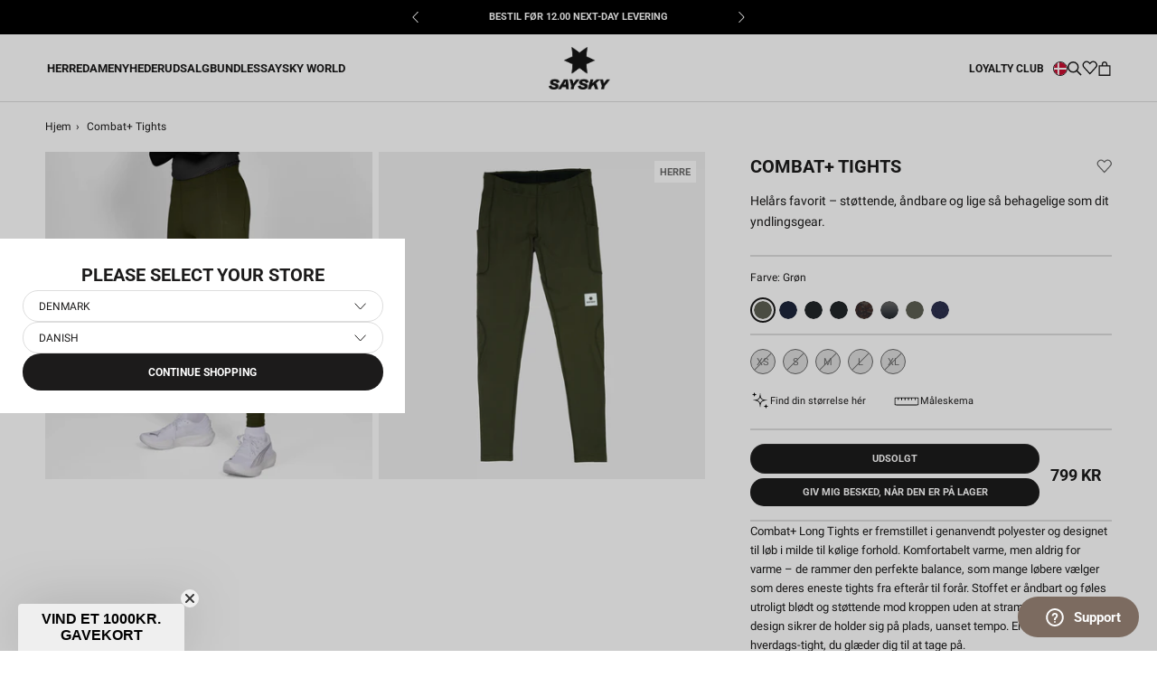

--- FILE ---
content_type: text/html; charset=utf-8
request_url: https://saysky.dk/products/xmrlt20c301-combat-long-tights-green
body_size: 45253
content:
<!DOCTYPE html>

<html class="no-js" lang="da">
	<head>
<meta name="google-site-verification" content="T99NFEdMPeG-R_xke0UTlWnR9yXHs4K-1ULQAPnlgtE" />

		<meta charset="utf-8" />
		<meta http-equiv="X-UA-Compatible" content="IE=edge,chrome=1" />
		<meta name="viewport" content="width=device-width, initial-scale=1.0, height=device-height, minimum-scale=1.0, maximum-scale=1.0"/>
		<meta name="theme-color" content="" />

		<link rel="canonical" href="https://saysky.dk/products/xmrlt20c301-combat-long-tights-green" /><link
			rel="shortcut icon"
			href="//saysky.dk/cdn/shop/files/SAYSKY_2023_web_logo_1200x1200_93854a59-6734-441e-b6a2-9e8a4fea5c94_96x.png?v=1766063444"
			type="image/png"
		/><meta property="og:type" content="product">
  <meta property="og:title" content="Combat+ Tights"><meta property="og:image" content="http://saysky.dk/cdn/shop/files/19495510_XMRLT20C301_MODEL_1.jpg?v=1768646642">
    <meta property="og:image:secure_url" content="https://saysky.dk/cdn/shop/files/19495510_XMRLT20C301_MODEL_1.jpg?v=1768646642">
    <meta property="og:image:width" content="3000">
    <meta property="og:image:height" content="3000"><meta property="product:price:amount" content="799">
  <meta property="product:price:currency" content="DKK"><meta property="og:description" content="Combat+ Long Tights er fremstillet i genanvendt polyester og designet til løb i milde til kølige forhold. Komfortabelt varme, men aldrig for varme – de rammer den perfekte balance, som mange løbere vælger som deres eneste tights fra efterår til forår. Stoffet er åndbart og føles utroligt blødt og støttende mod kroppen "><meta property="og:url" content="https://saysky.dk/products/xmrlt20c301-combat-long-tights-green">
<meta property="og:site_name" content="Saysky.dk"><meta name="twitter:card" content="summary"><meta name="twitter:title" content="Combat+ Tights">
  <meta name="twitter:description" content="Combat+ Long Tights er fremstillet i genanvendt polyester og designet til løb i milde til kølige forhold. Komfortabelt varme, men aldrig for varme – de rammer den perfekte balance, som mange løbere vælger som deres eneste tights fra efterår til forår. Stoffet er åndbart og føles utroligt blødt og støttende mod kroppen uden at stramme. Et strømlinet design sikrer de holder sig på plads, uanset tempo. En pålidelig hverdags-tight, du glæder dig til at tage på.">
  <meta name="twitter:image" content="https://saysky.dk/cdn/shop/files/19495510_XMRLT20C301_MODEL_1_600x600_crop_center.jpg?v=1768646642"> <style>
  @font-face {
  font-family: Roboto;
  font-weight: 700;
  font-style: normal;
  font-display: fallback;
  src: url("//saysky.dk/cdn/fonts/roboto/roboto_n7.f38007a10afbbde8976c4056bfe890710d51dec2.woff2") format("woff2"),
       url("//saysky.dk/cdn/fonts/roboto/roboto_n7.94bfdd3e80c7be00e128703d245c207769d763f9.woff") format("woff");
}

  @font-face {
  font-family: Roboto;
  font-weight: 400;
  font-style: normal;
  font-display: fallback;
  src: url("//saysky.dk/cdn/fonts/roboto/roboto_n4.2019d890f07b1852f56ce63ba45b2db45d852cba.woff2") format("woff2"),
       url("//saysky.dk/cdn/fonts/roboto/roboto_n4.238690e0007583582327135619c5f7971652fa9d.woff") format("woff");
}


  @font-face {
  font-family: Roboto;
  font-weight: 700;
  font-style: normal;
  font-display: fallback;
  src: url("//saysky.dk/cdn/fonts/roboto/roboto_n7.f38007a10afbbde8976c4056bfe890710d51dec2.woff2") format("woff2"),
       url("//saysky.dk/cdn/fonts/roboto/roboto_n7.94bfdd3e80c7be00e128703d245c207769d763f9.woff") format("woff");
}

  @font-face {
  font-family: Roboto;
  font-weight: 400;
  font-style: italic;
  font-display: fallback;
  src: url("//saysky.dk/cdn/fonts/roboto/roboto_i4.57ce898ccda22ee84f49e6b57ae302250655e2d4.woff2") format("woff2"),
       url("//saysky.dk/cdn/fonts/roboto/roboto_i4.b21f3bd061cbcb83b824ae8c7671a82587b264bf.woff") format("woff");
}

  @font-face {
  font-family: Roboto;
  font-weight: 700;
  font-style: italic;
  font-display: fallback;
  src: url("//saysky.dk/cdn/fonts/roboto/roboto_i7.7ccaf9410746f2c53340607c42c43f90a9005937.woff2") format("woff2"),
       url("//saysky.dk/cdn/fonts/roboto/roboto_i7.49ec21cdd7148292bffea74c62c0df6e93551516.woff") format("woff");
}


  :root {
    --heading-font-family : Roboto, sans-serif;
    --heading-font-weight : 700;
    --heading-font-style  : normal;

    --text-font-family : Roboto, sans-serif;
    --text-font-weight : 400;
    --text-font-style  : normal;

    --base-text-font-size   : 14px;
    --default-text-font-size: 14px;--background          : #ffffff;
    --background-rgb      : 255, 255, 255;
    --light-background    : #ffffff;
    --light-background-rgb: 255, 255, 255;
    --heading-color       : #1c1b1b;
    --text-color          : #1c1b1b;
    --text-color-rgb      : 28, 27, 27;
    --text-color-light    : #6a6a6a;
    --text-color-light-rgb: 106, 106, 106;
    --link-color          : #6a6a6a;
    --link-color-rgb      : 106, 106, 106;
    --border-color        : #dddddd;
    --border-color-rgb    : 221, 221, 221;

    --button-background    : #1c1b1b;
    --button-background-rgb: 28, 27, 27;
    --button-text-color    : #ffffff;

    --header-background       : #ffffff;
    --header-heading-color    : #1c1b1b;
    --header-light-text-color : #6a6a6a;
    --header-border-color     : #dddddd;

    --footer-background    : #ffffff;
    --footer-text-color    : #6a6a6a;
    --footer-heading-color : #1c1b1b;
    --footer-border-color  : #e9e9e9;

    --navigation-background      : #ffffff;
    --navigation-background-rgb  : 255, 255, 255;
    --navigation-text-color      : #000000;
    --navigation-text-color-light: rgba(0, 0, 0, 0.5);
    --navigation-border-color    : rgba(0, 0, 0, 0.25);

    --newsletter-popup-background     : #1c1b1b;
    --newsletter-popup-text-color     : #ffffff;
    --newsletter-popup-text-color-rgb : 255, 255, 255;

    --secondary-elements-background       : #1c1b1b;
    --secondary-elements-background-rgb   : 28, 27, 27;
    --secondary-elements-text-color       : #ffffff;
    --secondary-elements-text-color-light : rgba(255, 255, 255, 0.5);
    --secondary-elements-border-color     : rgba(255, 255, 255, 0.25);

    --product-sale-price-color    : #6a6a6a;
    --product-sale-price-color-rgb: 106, 106, 106;
    --product-sale-price-background    : #dddddd;
    --product-sale-price-background-rgb    : 221, 221, 221;
    /* Products */

    --horizontal-spacing-four-products-per-row: 6px;
        --horizontal-spacing-two-products-per-row : 6px;

    --vertical-spacing-four-products-per-row: 30px;
        --vertical-spacing-two-products-per-row : 40px;

    /* Animation */
    --drawer-transition-timing: cubic-bezier(0.645, 0.045, 0.355, 1);
    --header-base-height: 80px; /* We set a default for browsers that do not support CSS variables */

    /* Cursors */
    --cursor-zoom-in-svg    : url(//saysky.dk/cdn/shop/t/122/assets/cursor-zoom-in.svg?v=170532930330058140181750091422);
    --cursor-zoom-in-2x-svg : url(//saysky.dk/cdn/shop/t/122/assets/cursor-zoom-in-2x.svg?v=56685658183649387561750091421);
  }
</style>

<script>
  // IE11 does not have support for CSS variables, so we have to polyfill them
  if (!(((window || {}).CSS || {}).supports && window.CSS.supports('(--a: 0)'))) {
    const script = document.createElement('script');
    script.type = 'text/javascript';
    script.src = 'https://cdn.jsdelivr.net/npm/css-vars-ponyfill@2';
    script.onload = function () {
      cssVars({});
    };

    document.getElementsByTagName('head')[0].appendChild(script);
  }
</script>


		
		<script>window.performance && window.performance.mark && window.performance.mark('shopify.content_for_header.start');</script><meta name="google-site-verification" content="24q-V4VdbuubkS7oPRfyuOv8ggBq9oHSQ_PM8syQdbE">
<meta name="google-site-verification" content="24q-V4VdbuubkS7oPRfyuOv8ggBq9oHSQ_PM8syQdbE">
<meta id="shopify-digital-wallet" name="shopify-digital-wallet" content="/2109407313/digital_wallets/dialog">
<link rel="alternate" type="application/json+oembed" href="https://saysky.dk/products/xmrlt20c301-combat-long-tights-green.oembed">
<script async="async" src="/checkouts/internal/preloads.js?locale=da-DK"></script>
<script id="shopify-features" type="application/json">{"accessToken":"e1c0e8bf51a008a3615e83f2455c39fa","betas":["rich-media-storefront-analytics"],"domain":"saysky.dk","predictiveSearch":true,"shopId":2109407313,"locale":"da"}</script>
<script>var Shopify = Shopify || {};
Shopify.shop = "saysky-dkk.myshopify.com";
Shopify.locale = "da";
Shopify.currency = {"active":"DKK","rate":"1.0"};
Shopify.country = "DK";
Shopify.theme = {"name":"[Mercive] Production V2 - NEW","id":180424311163,"schema_name":"Prestige","schema_version":"4.12.2","theme_store_id":null,"role":"main"};
Shopify.theme.handle = "null";
Shopify.theme.style = {"id":null,"handle":null};
Shopify.cdnHost = "saysky.dk/cdn";
Shopify.routes = Shopify.routes || {};
Shopify.routes.root = "/";</script>
<script type="module">!function(o){(o.Shopify=o.Shopify||{}).modules=!0}(window);</script>
<script>!function(o){function n(){var o=[];function n(){o.push(Array.prototype.slice.apply(arguments))}return n.q=o,n}var t=o.Shopify=o.Shopify||{};t.loadFeatures=n(),t.autoloadFeatures=n()}(window);</script>
<script id="shop-js-analytics" type="application/json">{"pageType":"product"}</script>
<script defer="defer" async type="module" src="//saysky.dk/cdn/shopifycloud/shop-js/modules/v2/client.init-shop-cart-sync_DCvV3KX5.da.esm.js"></script>
<script defer="defer" async type="module" src="//saysky.dk/cdn/shopifycloud/shop-js/modules/v2/chunk.common_DIrl18zW.esm.js"></script>
<script type="module">
  await import("//saysky.dk/cdn/shopifycloud/shop-js/modules/v2/client.init-shop-cart-sync_DCvV3KX5.da.esm.js");
await import("//saysky.dk/cdn/shopifycloud/shop-js/modules/v2/chunk.common_DIrl18zW.esm.js");

  window.Shopify.SignInWithShop?.initShopCartSync?.({"fedCMEnabled":true,"windoidEnabled":true});

</script>
<script>(function() {
  var isLoaded = false;
  function asyncLoad() {
    if (isLoaded) return;
    isLoaded = true;
    var urls = ["https:\/\/cdn-loyalty.yotpo.com\/loader\/nCBupbyPuA2QL83gTQZTtg.js?shop=saysky-dkk.myshopify.com","https:\/\/cdn-widgetsrepository.yotpo.com\/v1\/loader\/VwbE2ZyVv8POWhIort5moWQgCNmDDmoN70JIKIKz?shop=saysky-dkk.myshopify.com"];
    for (var i = 0; i < urls.length; i++) {
      var s = document.createElement('script');
      s.type = 'text/javascript';
      s.async = true;
      s.src = urls[i];
      var x = document.getElementsByTagName('script')[0];
      x.parentNode.insertBefore(s, x);
    }
  };
  if(window.attachEvent) {
    window.attachEvent('onload', asyncLoad);
  } else {
    window.addEventListener('load', asyncLoad, false);
  }
})();</script>
<script id="__st">var __st={"a":2109407313,"offset":3600,"reqid":"d8f89530-231f-4b4d-a24b-a298b98cb5f6-1768944238","pageurl":"saysky.dk\/products\/xmrlt20c301-combat-long-tights-green","u":"85ff75345f1a","p":"product","rtyp":"product","rid":8771919446347};</script>
<script>window.ShopifyPaypalV4VisibilityTracking = true;</script>
<script id="captcha-bootstrap">!function(){'use strict';const t='contact',e='account',n='new_comment',o=[[t,t],['blogs',n],['comments',n],[t,'customer']],c=[[e,'customer_login'],[e,'guest_login'],[e,'recover_customer_password'],[e,'create_customer']],r=t=>t.map((([t,e])=>`form[action*='/${t}']:not([data-nocaptcha='true']) input[name='form_type'][value='${e}']`)).join(','),a=t=>()=>t?[...document.querySelectorAll(t)].map((t=>t.form)):[];function s(){const t=[...o],e=r(t);return a(e)}const i='password',u='form_key',d=['recaptcha-v3-token','g-recaptcha-response','h-captcha-response',i],f=()=>{try{return window.sessionStorage}catch{return}},m='__shopify_v',_=t=>t.elements[u];function p(t,e,n=!1){try{const o=window.sessionStorage,c=JSON.parse(o.getItem(e)),{data:r}=function(t){const{data:e,action:n}=t;return t[m]||n?{data:e,action:n}:{data:t,action:n}}(c);for(const[e,n]of Object.entries(r))t.elements[e]&&(t.elements[e].value=n);n&&o.removeItem(e)}catch(o){console.error('form repopulation failed',{error:o})}}const l='form_type',E='cptcha';function T(t){t.dataset[E]=!0}const w=window,h=w.document,L='Shopify',v='ce_forms',y='captcha';let A=!1;((t,e)=>{const n=(g='f06e6c50-85a8-45c8-87d0-21a2b65856fe',I='https://cdn.shopify.com/shopifycloud/storefront-forms-hcaptcha/ce_storefront_forms_captcha_hcaptcha.v1.5.2.iife.js',D={infoText:'Beskyttet af hCaptcha',privacyText:'Beskyttelse af persondata',termsText:'Vilkår'},(t,e,n)=>{const o=w[L][v],c=o.bindForm;if(c)return c(t,g,e,D).then(n);var r;o.q.push([[t,g,e,D],n]),r=I,A||(h.body.append(Object.assign(h.createElement('script'),{id:'captcha-provider',async:!0,src:r})),A=!0)});var g,I,D;w[L]=w[L]||{},w[L][v]=w[L][v]||{},w[L][v].q=[],w[L][y]=w[L][y]||{},w[L][y].protect=function(t,e){n(t,void 0,e),T(t)},Object.freeze(w[L][y]),function(t,e,n,w,h,L){const[v,y,A,g]=function(t,e,n){const i=e?o:[],u=t?c:[],d=[...i,...u],f=r(d),m=r(i),_=r(d.filter((([t,e])=>n.includes(e))));return[a(f),a(m),a(_),s()]}(w,h,L),I=t=>{const e=t.target;return e instanceof HTMLFormElement?e:e&&e.form},D=t=>v().includes(t);t.addEventListener('submit',(t=>{const e=I(t);if(!e)return;const n=D(e)&&!e.dataset.hcaptchaBound&&!e.dataset.recaptchaBound,o=_(e),c=g().includes(e)&&(!o||!o.value);(n||c)&&t.preventDefault(),c&&!n&&(function(t){try{if(!f())return;!function(t){const e=f();if(!e)return;const n=_(t);if(!n)return;const o=n.value;o&&e.removeItem(o)}(t);const e=Array.from(Array(32),(()=>Math.random().toString(36)[2])).join('');!function(t,e){_(t)||t.append(Object.assign(document.createElement('input'),{type:'hidden',name:u})),t.elements[u].value=e}(t,e),function(t,e){const n=f();if(!n)return;const o=[...t.querySelectorAll(`input[type='${i}']`)].map((({name:t})=>t)),c=[...d,...o],r={};for(const[a,s]of new FormData(t).entries())c.includes(a)||(r[a]=s);n.setItem(e,JSON.stringify({[m]:1,action:t.action,data:r}))}(t,e)}catch(e){console.error('failed to persist form',e)}}(e),e.submit())}));const S=(t,e)=>{t&&!t.dataset[E]&&(n(t,e.some((e=>e===t))),T(t))};for(const o of['focusin','change'])t.addEventListener(o,(t=>{const e=I(t);D(e)&&S(e,y())}));const B=e.get('form_key'),M=e.get(l),P=B&&M;t.addEventListener('DOMContentLoaded',(()=>{const t=y();if(P)for(const e of t)e.elements[l].value===M&&p(e,B);[...new Set([...A(),...v().filter((t=>'true'===t.dataset.shopifyCaptcha))])].forEach((e=>S(e,t)))}))}(h,new URLSearchParams(w.location.search),n,t,e,['guest_login'])})(!0,!1)}();</script>
<script integrity="sha256-4kQ18oKyAcykRKYeNunJcIwy7WH5gtpwJnB7kiuLZ1E=" data-source-attribution="shopify.loadfeatures" defer="defer" src="//saysky.dk/cdn/shopifycloud/storefront/assets/storefront/load_feature-a0a9edcb.js" crossorigin="anonymous"></script>
<script data-source-attribution="shopify.dynamic_checkout.dynamic.init">var Shopify=Shopify||{};Shopify.PaymentButton=Shopify.PaymentButton||{isStorefrontPortableWallets:!0,init:function(){window.Shopify.PaymentButton.init=function(){};var t=document.createElement("script");t.src="https://saysky.dk/cdn/shopifycloud/portable-wallets/latest/portable-wallets.da.js",t.type="module",document.head.appendChild(t)}};
</script>
<script data-source-attribution="shopify.dynamic_checkout.buyer_consent">
  function portableWalletsHideBuyerConsent(e){var t=document.getElementById("shopify-buyer-consent"),n=document.getElementById("shopify-subscription-policy-button");t&&n&&(t.classList.add("hidden"),t.setAttribute("aria-hidden","true"),n.removeEventListener("click",e))}function portableWalletsShowBuyerConsent(e){var t=document.getElementById("shopify-buyer-consent"),n=document.getElementById("shopify-subscription-policy-button");t&&n&&(t.classList.remove("hidden"),t.removeAttribute("aria-hidden"),n.addEventListener("click",e))}window.Shopify?.PaymentButton&&(window.Shopify.PaymentButton.hideBuyerConsent=portableWalletsHideBuyerConsent,window.Shopify.PaymentButton.showBuyerConsent=portableWalletsShowBuyerConsent);
</script>
<script data-source-attribution="shopify.dynamic_checkout.cart.bootstrap">document.addEventListener("DOMContentLoaded",(function(){function t(){return document.querySelector("shopify-accelerated-checkout-cart, shopify-accelerated-checkout")}if(t())Shopify.PaymentButton.init();else{new MutationObserver((function(e,n){t()&&(Shopify.PaymentButton.init(),n.disconnect())})).observe(document.body,{childList:!0,subtree:!0})}}));
</script>
<link id="shopify-accelerated-checkout-styles" rel="stylesheet" media="screen" href="https://saysky.dk/cdn/shopifycloud/portable-wallets/latest/accelerated-checkout-backwards-compat.css" crossorigin="anonymous">
<style id="shopify-accelerated-checkout-cart">
        #shopify-buyer-consent {
  margin-top: 1em;
  display: inline-block;
  width: 100%;
}

#shopify-buyer-consent.hidden {
  display: none;
}

#shopify-subscription-policy-button {
  background: none;
  border: none;
  padding: 0;
  text-decoration: underline;
  font-size: inherit;
  cursor: pointer;
}

#shopify-subscription-policy-button::before {
  box-shadow: none;
}

      </style>

<script>window.performance && window.performance.mark && window.performance.mark('shopify.content_for_header.end');</script>

		
  <script type="application/ld+json">
  {
    "@context": "http://schema.org",
    "@type": "Product",
    "offers": [{
          "@type": "Offer",
          "name": "XS",
          "availability":"https://schema.org/OutOfStock",
          "price": 799.0,
          "priceCurrency": "DKK",
          "priceValidUntil": "2026-01-30","sku": "XMRLT20C301-XS","url": "/products/xmrlt20c301-combat-long-tights-green?variant=47450349011275"
        },
{
          "@type": "Offer",
          "name": "S",
          "availability":"https://schema.org/OutOfStock",
          "price": 799.0,
          "priceCurrency": "DKK",
          "priceValidUntil": "2026-01-30","sku": "XMRLT20C301-S","url": "/products/xmrlt20c301-combat-long-tights-green?variant=47450349044043"
        },
{
          "@type": "Offer",
          "name": "M",
          "availability":"https://schema.org/OutOfStock",
          "price": 799.0,
          "priceCurrency": "DKK",
          "priceValidUntil": "2026-01-30","sku": "XMRLT20C301-M","url": "/products/xmrlt20c301-combat-long-tights-green?variant=47450349076811"
        },
{
          "@type": "Offer",
          "name": "L",
          "availability":"https://schema.org/OutOfStock",
          "price": 799.0,
          "priceCurrency": "DKK",
          "priceValidUntil": "2026-01-30","sku": "XMRLT20C301-L","url": "/products/xmrlt20c301-combat-long-tights-green?variant=47450349109579"
        },
{
          "@type": "Offer",
          "name": "XL",
          "availability":"https://schema.org/OutOfStock",
          "price": 799.0,
          "priceCurrency": "DKK",
          "priceValidUntil": "2026-01-30","sku": "XMRLT20C301-XL","url": "/products/xmrlt20c301-combat-long-tights-green?variant=47450349142347"
        }
],
      "gtin13": "5713645092068",
      "productId": "5713645092068",
    "brand": {
      "name": "SAYSKY"
    },
    "name": "Combat+ Tights",
    "description": "Combat+ Long Tights er fremstillet i genanvendt polyester og designet til løb i milde til kølige forhold. Komfortabelt varme, men aldrig for varme – de rammer den perfekte balance, som mange løbere vælger som deres eneste tights fra efterår til forår. Stoffet er åndbart og føles utroligt blødt og støttende mod kroppen uden at stramme. Et strømlinet design sikrer de holder sig på plads, uanset tempo. En pålidelig hverdags-tight, du glæder dig til at tage på.",
    "category": "TIGHTS",
    "url": "/products/xmrlt20c301-combat-long-tights-green",
    "sku": "XMRLT20C301-XS",
    "image": {
      "@type": "ImageObject",
      "url": "https://saysky.dk/cdn/shop/files/19495510_XMRLT20C301_MODEL_1_1024x.jpg?v=1768646642",
      "image": "https://saysky.dk/cdn/shop/files/19495510_XMRLT20C301_MODEL_1_1024x.jpg?v=1768646642",
      "name": "Saysky Combat+ Tights Grøn 301 XMRLT20C301",
      "width": "1024",
      "height": "1024"
    }
  }
  </script>



  <script type="application/ld+json">
  {
    "@context": "http://schema.org",
    "@type": "BreadcrumbList",
  "itemListElement": [{
      "@type": "ListItem",
      "position": 1,
      "name": "Translation missing: da.general.breadcrumb.home",
      "item": "https://saysky.dk"
    },{
          "@type": "ListItem",
          "position": 2,
          "name": "Combat+ Tights",
          "item": "https://saysky.dk/products/xmrlt20c301-combat-long-tights-green"
        }]
  }
  </script>


		<!-- begin Convert Experiences code--><script type="text/javascript" src="//cdn-4.convertexperiments.com/js/10007840-10007671.js"></script><!-- end Convert Experiences code -->

    
	
		
		

		<link rel="stylesheet" href="//saysky.dk/cdn/shop/t/122/assets/product-comparison.css?v=126766046696516253491763115423">
		<link rel="stylesheet" href="//saysky.dk/cdn/shop/t/122/assets/theme.css?v=1950616762527048621768834733"/>
		<link rel="stylesheet" href="//saysky.dk/cdn/shop/t/122/assets/style.css?v=73629018696138752021767711344"/>
		<link rel="stylesheet" href="//saysky.dk/cdn/shop/t/122/assets/wishlist.css?v=102526069400240359081761746433">
		<link rel="stylesheet" href="//saysky.dk/cdn/shop/t/122/assets/andrea.css?v=21547563777744698811764687598">
		<link rel="stylesheet" href="//saysky.dk/cdn/shop/t/122/assets/qa.css?v=158601897620641404531763113498"><!-- Google Tag Manager -->
			<script>
				document.addEventListener('DOMContentLoaded', () => {
					//listener is added here to prevent trigger while content initially loads
					document.addEventListener('scroll', initGTMOnEvent);
				});

				//additional event liteners
				document.addEventListener('mousemove', initGTMOnEvent);
				document.addEventListener('touchstart', initGTMOnEvent);
				document.addEventListener('mousedown', initGTMOnEvent);
				
				function initGTMOnEvent(event) {
					initGTM();
					event.currentTarget.removeEventListener(event.type, initGTMOnEvent); // remove the event listener that got triggered
				}
				function initGTM() {
					if (window.gtmDidInit) {
						return false;
					}
					window.gtmDidInit = true; // flag to ensure script does not get added to DOM more than once.
					const script = document.createElement('script');
					script.type = 'text/javascript';
					script.async = true;
					// ensure PageViews is always tracked (on script load)
					script.onload = () => {
						dataLayer.push({ event: 'gtm.js', 'gtm.start': new Date().getTime(), 'gtm.uniqueEventId': 0 });
					};
					script.src = 'https://www.googletagmanager.com/gtm.js?id=GTM-55RMK3T';
					document.head.appendChild(script);
				}
			</script>
			<!-- End Google Tag Manager -->

			

<script>
  var cookie_script = document.createElement('script');
  cookie_script.setAttribute('src', 'https://policy.app.cookieinformation.com/uc.js');
  cookie_script.setAttribute('data-culture', 'DA');
  cookie_script.id = 'CookieConsent';
  document.head.appendChild(cookie_script);

  window.addEventListener(
    'CookieInformationConsentGiven',
    function (event) {
      if (
        CookieInformation.getConsentGivenFor('cookie_cat_statistic') &&
        CookieInformation.getConsentGivenFor('cookie_cat_marketing')
      ) {
        window.Shopify.customerPrivacy?.setTrackingConsent(true, function (e) {
          console.log('Set Tracking Consent', true);
        });
      } else {
        window.Shopify.customerPrivacy?.setTrackingConsent(false, function (e) {
          console.log('Set Tracking Consent', false);
        });
      }
    },
    false
  );
</script>


			
			
				<script src="https://cdn-widgetsrepository.yotpo.com/v1/loader/nCBupbyPuA2QL83gTQZTtg?languageCode=da" async></script>
			

			
				<meta name="google-site-verification" content="6K1CYP26GzwqwjIK42Lhtt51TDp_9WvRIkucDoZLmS8" />
			
<title>
			Saysky Combat+ Tights &ndash; Saysky.dk
		</title>	
		
		<script>
			window.customer = {
				isLoggedIn: false,
				id: ''
			}
		</script><meta name="description" content="Combat+ Long Tights er fremstillet i genanvendt polyester og designet til løb i milde til kølige forhold. Komfortabelt varme, men aldrig for varme – de rammer den perfekte balance, som mange løbere vælger som deres eneste tights fra efterår til forår. Stoffet er åndbart og føles utroligt blødt og støttende mod kroppen " /><!-- BEGIN app block: shopify://apps/klaviyo-email-marketing-sms/blocks/klaviyo-onsite-embed/2632fe16-c075-4321-a88b-50b567f42507 -->












  <script async src="https://static.klaviyo.com/onsite/js/MQn7Q3/klaviyo.js?company_id=MQn7Q3"></script>
  <script>!function(){if(!window.klaviyo){window._klOnsite=window._klOnsite||[];try{window.klaviyo=new Proxy({},{get:function(n,i){return"push"===i?function(){var n;(n=window._klOnsite).push.apply(n,arguments)}:function(){for(var n=arguments.length,o=new Array(n),w=0;w<n;w++)o[w]=arguments[w];var t="function"==typeof o[o.length-1]?o.pop():void 0,e=new Promise((function(n){window._klOnsite.push([i].concat(o,[function(i){t&&t(i),n(i)}]))}));return e}}})}catch(n){window.klaviyo=window.klaviyo||[],window.klaviyo.push=function(){var n;(n=window._klOnsite).push.apply(n,arguments)}}}}();</script>

  
    <script id="viewed_product">
      if (item == null) {
        var _learnq = _learnq || [];

        var MetafieldReviews = null
        var MetafieldYotpoRating = null
        var MetafieldYotpoCount = null
        var MetafieldLooxRating = null
        var MetafieldLooxCount = null
        var okendoProduct = null
        var okendoProductReviewCount = null
        var okendoProductReviewAverageValue = null
        try {
          // The following fields are used for Customer Hub recently viewed in order to add reviews.
          // This information is not part of __kla_viewed. Instead, it is part of __kla_viewed_reviewed_items
          MetafieldReviews = {"rating":{"scale_min":"1.0","scale_max":"5.0","value":"4.8"},"rating_count":63};
          MetafieldYotpoRating = "4.8"
          MetafieldYotpoCount = "63"
          MetafieldLooxRating = null
          MetafieldLooxCount = null

          okendoProduct = null
          // If the okendo metafield is not legacy, it will error, which then requires the new json formatted data
          if (okendoProduct && 'error' in okendoProduct) {
            okendoProduct = null
          }
          okendoProductReviewCount = okendoProduct ? okendoProduct.reviewCount : null
          okendoProductReviewAverageValue = okendoProduct ? okendoProduct.reviewAverageValue : null
        } catch (error) {
          console.error('Error in Klaviyo onsite reviews tracking:', error);
        }

        var item = {
          Name: "Combat+ Tights",
          ProductID: 8771919446347,
          Categories: ["All Products","Out of stock","Underdele"],
          ImageURL: "https://saysky.dk/cdn/shop/files/19495510_XMRLT20C301_MODEL_1_grande.jpg?v=1768646642",
          URL: "https://saysky.dk/products/xmrlt20c301-combat-long-tights-green",
          Brand: "SAYSKY",
          Price: "799 KR",
          Value: "799",
          CompareAtPrice: "0 KR"
        };
        _learnq.push(['track', 'Viewed Product', item]);
        _learnq.push(['trackViewedItem', {
          Title: item.Name,
          ItemId: item.ProductID,
          Categories: item.Categories,
          ImageUrl: item.ImageURL,
          Url: item.URL,
          Metadata: {
            Brand: item.Brand,
            Price: item.Price,
            Value: item.Value,
            CompareAtPrice: item.CompareAtPrice
          },
          metafields:{
            reviews: MetafieldReviews,
            yotpo:{
              rating: MetafieldYotpoRating,
              count: MetafieldYotpoCount,
            },
            loox:{
              rating: MetafieldLooxRating,
              count: MetafieldLooxCount,
            },
            okendo: {
              rating: okendoProductReviewAverageValue,
              count: okendoProductReviewCount,
            }
          }
        }]);
      }
    </script>
  




  <script>
    window.klaviyoReviewsProductDesignMode = false
  </script>







<!-- END app block --><!-- BEGIN app block: shopify://apps/stape-conversion-tracking/blocks/gtm/7e13c847-7971-409d-8fe0-29ec14d5f048 --><script>
  window.lsData = {};
  window.dataLayer = window.dataLayer || [];
  window.addEventListener("message", (event) => {
    if (event.data?.event) {
      window.dataLayer.push(event.data);
    }
  });
  window.dataShopStape = {
    shop: "saysky.dk",
    shopId: "2109407313",
  }
</script>

<!-- END app block --><script src="https://cdn.shopify.com/extensions/019b8ed3-90b4-7b95-8e01-aa6b35f1be2e/stape-remix-29/assets/widget.js" type="text/javascript" defer="defer"></script>
<link href="https://monorail-edge.shopifysvc.com" rel="dns-prefetch">
<script>(function(){if ("sendBeacon" in navigator && "performance" in window) {try {var session_token_from_headers = performance.getEntriesByType('navigation')[0].serverTiming.find(x => x.name == '_s').description;} catch {var session_token_from_headers = undefined;}var session_cookie_matches = document.cookie.match(/_shopify_s=([^;]*)/);var session_token_from_cookie = session_cookie_matches && session_cookie_matches.length === 2 ? session_cookie_matches[1] : "";var session_token = session_token_from_headers || session_token_from_cookie || "";function handle_abandonment_event(e) {var entries = performance.getEntries().filter(function(entry) {return /monorail-edge.shopifysvc.com/.test(entry.name);});if (!window.abandonment_tracked && entries.length === 0) {window.abandonment_tracked = true;var currentMs = Date.now();var navigation_start = performance.timing.navigationStart;var payload = {shop_id: 2109407313,url: window.location.href,navigation_start,duration: currentMs - navigation_start,session_token,page_type: "product"};window.navigator.sendBeacon("https://monorail-edge.shopifysvc.com/v1/produce", JSON.stringify({schema_id: "online_store_buyer_site_abandonment/1.1",payload: payload,metadata: {event_created_at_ms: currentMs,event_sent_at_ms: currentMs}}));}}window.addEventListener('pagehide', handle_abandonment_event);}}());</script>
<script id="web-pixels-manager-setup">(function e(e,d,r,n,o){if(void 0===o&&(o={}),!Boolean(null===(a=null===(i=window.Shopify)||void 0===i?void 0:i.analytics)||void 0===a?void 0:a.replayQueue)){var i,a;window.Shopify=window.Shopify||{};var t=window.Shopify;t.analytics=t.analytics||{};var s=t.analytics;s.replayQueue=[],s.publish=function(e,d,r){return s.replayQueue.push([e,d,r]),!0};try{self.performance.mark("wpm:start")}catch(e){}var l=function(){var e={modern:/Edge?\/(1{2}[4-9]|1[2-9]\d|[2-9]\d{2}|\d{4,})\.\d+(\.\d+|)|Firefox\/(1{2}[4-9]|1[2-9]\d|[2-9]\d{2}|\d{4,})\.\d+(\.\d+|)|Chrom(ium|e)\/(9{2}|\d{3,})\.\d+(\.\d+|)|(Maci|X1{2}).+ Version\/(15\.\d+|(1[6-9]|[2-9]\d|\d{3,})\.\d+)([,.]\d+|)( \(\w+\)|)( Mobile\/\w+|) Safari\/|Chrome.+OPR\/(9{2}|\d{3,})\.\d+\.\d+|(CPU[ +]OS|iPhone[ +]OS|CPU[ +]iPhone|CPU IPhone OS|CPU iPad OS)[ +]+(15[._]\d+|(1[6-9]|[2-9]\d|\d{3,})[._]\d+)([._]\d+|)|Android:?[ /-](13[3-9]|1[4-9]\d|[2-9]\d{2}|\d{4,})(\.\d+|)(\.\d+|)|Android.+Firefox\/(13[5-9]|1[4-9]\d|[2-9]\d{2}|\d{4,})\.\d+(\.\d+|)|Android.+Chrom(ium|e)\/(13[3-9]|1[4-9]\d|[2-9]\d{2}|\d{4,})\.\d+(\.\d+|)|SamsungBrowser\/([2-9]\d|\d{3,})\.\d+/,legacy:/Edge?\/(1[6-9]|[2-9]\d|\d{3,})\.\d+(\.\d+|)|Firefox\/(5[4-9]|[6-9]\d|\d{3,})\.\d+(\.\d+|)|Chrom(ium|e)\/(5[1-9]|[6-9]\d|\d{3,})\.\d+(\.\d+|)([\d.]+$|.*Safari\/(?![\d.]+ Edge\/[\d.]+$))|(Maci|X1{2}).+ Version\/(10\.\d+|(1[1-9]|[2-9]\d|\d{3,})\.\d+)([,.]\d+|)( \(\w+\)|)( Mobile\/\w+|) Safari\/|Chrome.+OPR\/(3[89]|[4-9]\d|\d{3,})\.\d+\.\d+|(CPU[ +]OS|iPhone[ +]OS|CPU[ +]iPhone|CPU IPhone OS|CPU iPad OS)[ +]+(10[._]\d+|(1[1-9]|[2-9]\d|\d{3,})[._]\d+)([._]\d+|)|Android:?[ /-](13[3-9]|1[4-9]\d|[2-9]\d{2}|\d{4,})(\.\d+|)(\.\d+|)|Mobile Safari.+OPR\/([89]\d|\d{3,})\.\d+\.\d+|Android.+Firefox\/(13[5-9]|1[4-9]\d|[2-9]\d{2}|\d{4,})\.\d+(\.\d+|)|Android.+Chrom(ium|e)\/(13[3-9]|1[4-9]\d|[2-9]\d{2}|\d{4,})\.\d+(\.\d+|)|Android.+(UC? ?Browser|UCWEB|U3)[ /]?(15\.([5-9]|\d{2,})|(1[6-9]|[2-9]\d|\d{3,})\.\d+)\.\d+|SamsungBrowser\/(5\.\d+|([6-9]|\d{2,})\.\d+)|Android.+MQ{2}Browser\/(14(\.(9|\d{2,})|)|(1[5-9]|[2-9]\d|\d{3,})(\.\d+|))(\.\d+|)|K[Aa][Ii]OS\/(3\.\d+|([4-9]|\d{2,})\.\d+)(\.\d+|)/},d=e.modern,r=e.legacy,n=navigator.userAgent;return n.match(d)?"modern":n.match(r)?"legacy":"unknown"}(),u="modern"===l?"modern":"legacy",c=(null!=n?n:{modern:"",legacy:""})[u],f=function(e){return[e.baseUrl,"/wpm","/b",e.hashVersion,"modern"===e.buildTarget?"m":"l",".js"].join("")}({baseUrl:d,hashVersion:r,buildTarget:u}),m=function(e){var d=e.version,r=e.bundleTarget,n=e.surface,o=e.pageUrl,i=e.monorailEndpoint;return{emit:function(e){var a=e.status,t=e.errorMsg,s=(new Date).getTime(),l=JSON.stringify({metadata:{event_sent_at_ms:s},events:[{schema_id:"web_pixels_manager_load/3.1",payload:{version:d,bundle_target:r,page_url:o,status:a,surface:n,error_msg:t},metadata:{event_created_at_ms:s}}]});if(!i)return console&&console.warn&&console.warn("[Web Pixels Manager] No Monorail endpoint provided, skipping logging."),!1;try{return self.navigator.sendBeacon.bind(self.navigator)(i,l)}catch(e){}var u=new XMLHttpRequest;try{return u.open("POST",i,!0),u.setRequestHeader("Content-Type","text/plain"),u.send(l),!0}catch(e){return console&&console.warn&&console.warn("[Web Pixels Manager] Got an unhandled error while logging to Monorail."),!1}}}}({version:r,bundleTarget:l,surface:e.surface,pageUrl:self.location.href,monorailEndpoint:e.monorailEndpoint});try{o.browserTarget=l,function(e){var d=e.src,r=e.async,n=void 0===r||r,o=e.onload,i=e.onerror,a=e.sri,t=e.scriptDataAttributes,s=void 0===t?{}:t,l=document.createElement("script"),u=document.querySelector("head"),c=document.querySelector("body");if(l.async=n,l.src=d,a&&(l.integrity=a,l.crossOrigin="anonymous"),s)for(var f in s)if(Object.prototype.hasOwnProperty.call(s,f))try{l.dataset[f]=s[f]}catch(e){}if(o&&l.addEventListener("load",o),i&&l.addEventListener("error",i),u)u.appendChild(l);else{if(!c)throw new Error("Did not find a head or body element to append the script");c.appendChild(l)}}({src:f,async:!0,onload:function(){if(!function(){var e,d;return Boolean(null===(d=null===(e=window.Shopify)||void 0===e?void 0:e.analytics)||void 0===d?void 0:d.initialized)}()){var d=window.webPixelsManager.init(e)||void 0;if(d){var r=window.Shopify.analytics;r.replayQueue.forEach((function(e){var r=e[0],n=e[1],o=e[2];d.publishCustomEvent(r,n,o)})),r.replayQueue=[],r.publish=d.publishCustomEvent,r.visitor=d.visitor,r.initialized=!0}}},onerror:function(){return m.emit({status:"failed",errorMsg:"".concat(f," has failed to load")})},sri:function(e){var d=/^sha384-[A-Za-z0-9+/=]+$/;return"string"==typeof e&&d.test(e)}(c)?c:"",scriptDataAttributes:o}),m.emit({status:"loading"})}catch(e){m.emit({status:"failed",errorMsg:(null==e?void 0:e.message)||"Unknown error"})}}})({shopId: 2109407313,storefrontBaseUrl: "https://saysky.dk",extensionsBaseUrl: "https://extensions.shopifycdn.com/cdn/shopifycloud/web-pixels-manager",monorailEndpoint: "https://monorail-edge.shopifysvc.com/unstable/produce_batch",surface: "storefront-renderer",enabledBetaFlags: ["2dca8a86"],webPixelsConfigList: [{"id":"2006548859","configuration":"{\"accountID\":\"MQn7Q3\",\"webPixelConfig\":\"eyJlbmFibGVBZGRlZFRvQ2FydEV2ZW50cyI6IHRydWV9\"}","eventPayloadVersion":"v1","runtimeContext":"STRICT","scriptVersion":"524f6c1ee37bacdca7657a665bdca589","type":"APP","apiClientId":123074,"privacyPurposes":["ANALYTICS","MARKETING"],"dataSharingAdjustments":{"protectedCustomerApprovalScopes":["read_customer_address","read_customer_email","read_customer_name","read_customer_personal_data","read_customer_phone"]}},{"id":"1966965115","configuration":"{\"yotpoStoreId\":\"VwbE2ZyVv8POWhIort5moWQgCNmDDmoN70JIKIKz\"}","eventPayloadVersion":"v1","runtimeContext":"STRICT","scriptVersion":"8bb37a256888599d9a3d57f0551d3859","type":"APP","apiClientId":70132,"privacyPurposes":["ANALYTICS","MARKETING","SALE_OF_DATA"],"dataSharingAdjustments":{"protectedCustomerApprovalScopes":["read_customer_address","read_customer_email","read_customer_name","read_customer_personal_data","read_customer_phone"]}},{"id":"1940029819","configuration":"{\"accountID\":\"2109407313\"}","eventPayloadVersion":"v1","runtimeContext":"STRICT","scriptVersion":"c0a2ceb098b536858278d481fbeefe60","type":"APP","apiClientId":10250649601,"privacyPurposes":[],"dataSharingAdjustments":{"protectedCustomerApprovalScopes":["read_customer_address","read_customer_email","read_customer_name","read_customer_personal_data","read_customer_phone"]}},{"id":"1011843403","configuration":"{\"config\":\"{\\\"pixel_id\\\":\\\"G-X2RT2KJSL7\\\",\\\"target_country\\\":\\\"DK\\\",\\\"gtag_events\\\":[{\\\"type\\\":\\\"purchase\\\",\\\"action_label\\\":\\\"G-X2RT2KJSL7\\\"},{\\\"type\\\":\\\"page_view\\\",\\\"action_label\\\":\\\"G-X2RT2KJSL7\\\"},{\\\"type\\\":\\\"view_item\\\",\\\"action_label\\\":\\\"G-X2RT2KJSL7\\\"},{\\\"type\\\":\\\"search\\\",\\\"action_label\\\":\\\"G-X2RT2KJSL7\\\"},{\\\"type\\\":\\\"add_to_cart\\\",\\\"action_label\\\":\\\"G-X2RT2KJSL7\\\"},{\\\"type\\\":\\\"begin_checkout\\\",\\\"action_label\\\":\\\"G-X2RT2KJSL7\\\"},{\\\"type\\\":\\\"add_payment_info\\\",\\\"action_label\\\":\\\"G-X2RT2KJSL7\\\"}],\\\"enable_monitoring_mode\\\":false}\"}","eventPayloadVersion":"v1","runtimeContext":"OPEN","scriptVersion":"b2a88bafab3e21179ed38636efcd8a93","type":"APP","apiClientId":1780363,"privacyPurposes":[],"dataSharingAdjustments":{"protectedCustomerApprovalScopes":["read_customer_address","read_customer_email","read_customer_name","read_customer_personal_data","read_customer_phone"]}},{"id":"763756875","configuration":"{\"pixelCode\":\"CCI4EVJC77UEB8668D0G\"}","eventPayloadVersion":"v1","runtimeContext":"STRICT","scriptVersion":"22e92c2ad45662f435e4801458fb78cc","type":"APP","apiClientId":4383523,"privacyPurposes":["ANALYTICS","MARKETING","SALE_OF_DATA"],"dataSharingAdjustments":{"protectedCustomerApprovalScopes":["read_customer_address","read_customer_email","read_customer_name","read_customer_personal_data","read_customer_phone"]}},{"id":"103055691","configuration":"{\"myshopifyDomain\":\"saysky-dkk.myshopify.com\"}","eventPayloadVersion":"v1","runtimeContext":"STRICT","scriptVersion":"23b97d18e2aa74363140dc29c9284e87","type":"APP","apiClientId":2775569,"privacyPurposes":["ANALYTICS","MARKETING","SALE_OF_DATA"],"dataSharingAdjustments":{"protectedCustomerApprovalScopes":["read_customer_address","read_customer_email","read_customer_name","read_customer_phone","read_customer_personal_data"]}},{"id":"239108475","eventPayloadVersion":"1","runtimeContext":"LAX","scriptVersion":"1","type":"CUSTOM","privacyPurposes":[],"name":"Stape GTM Checkout"},{"id":"250675579","eventPayloadVersion":"1","runtimeContext":"LAX","scriptVersion":"3","type":"CUSTOM","privacyPurposes":[],"name":"Refyne - Google Ads Pixel"},{"id":"shopify-app-pixel","configuration":"{}","eventPayloadVersion":"v1","runtimeContext":"STRICT","scriptVersion":"0450","apiClientId":"shopify-pixel","type":"APP","privacyPurposes":["ANALYTICS","MARKETING"]},{"id":"shopify-custom-pixel","eventPayloadVersion":"v1","runtimeContext":"LAX","scriptVersion":"0450","apiClientId":"shopify-pixel","type":"CUSTOM","privacyPurposes":["ANALYTICS","MARKETING"]}],isMerchantRequest: false,initData: {"shop":{"name":"Saysky.dk","paymentSettings":{"currencyCode":"DKK"},"myshopifyDomain":"saysky-dkk.myshopify.com","countryCode":"DK","storefrontUrl":"https:\/\/saysky.dk"},"customer":null,"cart":null,"checkout":null,"productVariants":[{"price":{"amount":799.0,"currencyCode":"DKK"},"product":{"title":"Combat+ Tights","vendor":"SAYSKY","id":"8771919446347","untranslatedTitle":"Combat+ Tights","url":"\/products\/xmrlt20c301-combat-long-tights-green","type":"TIGHTS"},"id":"47450349011275","image":{"src":"\/\/saysky.dk\/cdn\/shop\/files\/19495510_XMRLT20C301_MODEL_1.jpg?v=1768646642"},"sku":"XMRLT20C301-XS","title":"XS","untranslatedTitle":"XS"},{"price":{"amount":799.0,"currencyCode":"DKK"},"product":{"title":"Combat+ Tights","vendor":"SAYSKY","id":"8771919446347","untranslatedTitle":"Combat+ Tights","url":"\/products\/xmrlt20c301-combat-long-tights-green","type":"TIGHTS"},"id":"47450349044043","image":{"src":"\/\/saysky.dk\/cdn\/shop\/files\/19495510_XMRLT20C301_MODEL_1.jpg?v=1768646642"},"sku":"XMRLT20C301-S","title":"S","untranslatedTitle":"S"},{"price":{"amount":799.0,"currencyCode":"DKK"},"product":{"title":"Combat+ Tights","vendor":"SAYSKY","id":"8771919446347","untranslatedTitle":"Combat+ Tights","url":"\/products\/xmrlt20c301-combat-long-tights-green","type":"TIGHTS"},"id":"47450349076811","image":{"src":"\/\/saysky.dk\/cdn\/shop\/files\/19495510_XMRLT20C301_MODEL_1.jpg?v=1768646642"},"sku":"XMRLT20C301-M","title":"M","untranslatedTitle":"M"},{"price":{"amount":799.0,"currencyCode":"DKK"},"product":{"title":"Combat+ Tights","vendor":"SAYSKY","id":"8771919446347","untranslatedTitle":"Combat+ Tights","url":"\/products\/xmrlt20c301-combat-long-tights-green","type":"TIGHTS"},"id":"47450349109579","image":{"src":"\/\/saysky.dk\/cdn\/shop\/files\/19495510_XMRLT20C301_MODEL_1.jpg?v=1768646642"},"sku":"XMRLT20C301-L","title":"L","untranslatedTitle":"L"},{"price":{"amount":799.0,"currencyCode":"DKK"},"product":{"title":"Combat+ Tights","vendor":"SAYSKY","id":"8771919446347","untranslatedTitle":"Combat+ Tights","url":"\/products\/xmrlt20c301-combat-long-tights-green","type":"TIGHTS"},"id":"47450349142347","image":{"src":"\/\/saysky.dk\/cdn\/shop\/files\/19495510_XMRLT20C301_MODEL_1.jpg?v=1768646642"},"sku":"XMRLT20C301-XL","title":"XL","untranslatedTitle":"XL"}],"purchasingCompany":null},},"https://saysky.dk/cdn","fcfee988w5aeb613cpc8e4bc33m6693e112",{"modern":"","legacy":""},{"shopId":"2109407313","storefrontBaseUrl":"https:\/\/saysky.dk","extensionBaseUrl":"https:\/\/extensions.shopifycdn.com\/cdn\/shopifycloud\/web-pixels-manager","surface":"storefront-renderer","enabledBetaFlags":"[\"2dca8a86\"]","isMerchantRequest":"false","hashVersion":"fcfee988w5aeb613cpc8e4bc33m6693e112","publish":"custom","events":"[[\"page_viewed\",{}],[\"product_viewed\",{\"productVariant\":{\"price\":{\"amount\":799.0,\"currencyCode\":\"DKK\"},\"product\":{\"title\":\"Combat+ Tights\",\"vendor\":\"SAYSKY\",\"id\":\"8771919446347\",\"untranslatedTitle\":\"Combat+ Tights\",\"url\":\"\/products\/xmrlt20c301-combat-long-tights-green\",\"type\":\"TIGHTS\"},\"id\":\"47450349011275\",\"image\":{\"src\":\"\/\/saysky.dk\/cdn\/shop\/files\/19495510_XMRLT20C301_MODEL_1.jpg?v=1768646642\"},\"sku\":\"XMRLT20C301-XS\",\"title\":\"XS\",\"untranslatedTitle\":\"XS\"}}]]"});</script><script>
  window.ShopifyAnalytics = window.ShopifyAnalytics || {};
  window.ShopifyAnalytics.meta = window.ShopifyAnalytics.meta || {};
  window.ShopifyAnalytics.meta.currency = 'DKK';
  var meta = {"product":{"id":8771919446347,"gid":"gid:\/\/shopify\/Product\/8771919446347","vendor":"SAYSKY","type":"TIGHTS","handle":"xmrlt20c301-combat-long-tights-green","variants":[{"id":47450349011275,"price":79900,"name":"Combat+ Tights - XS","public_title":"XS","sku":"XMRLT20C301-XS"},{"id":47450349044043,"price":79900,"name":"Combat+ Tights - S","public_title":"S","sku":"XMRLT20C301-S"},{"id":47450349076811,"price":79900,"name":"Combat+ Tights - M","public_title":"M","sku":"XMRLT20C301-M"},{"id":47450349109579,"price":79900,"name":"Combat+ Tights - L","public_title":"L","sku":"XMRLT20C301-L"},{"id":47450349142347,"price":79900,"name":"Combat+ Tights - XL","public_title":"XL","sku":"XMRLT20C301-XL"}],"remote":false},"page":{"pageType":"product","resourceType":"product","resourceId":8771919446347,"requestId":"d8f89530-231f-4b4d-a24b-a298b98cb5f6-1768944238"}};
  for (var attr in meta) {
    window.ShopifyAnalytics.meta[attr] = meta[attr];
  }
</script>
<script class="analytics">
  (function () {
    var customDocumentWrite = function(content) {
      var jquery = null;

      if (window.jQuery) {
        jquery = window.jQuery;
      } else if (window.Checkout && window.Checkout.$) {
        jquery = window.Checkout.$;
      }

      if (jquery) {
        jquery('body').append(content);
      }
    };

    var hasLoggedConversion = function(token) {
      if (token) {
        return document.cookie.indexOf('loggedConversion=' + token) !== -1;
      }
      return false;
    }

    var setCookieIfConversion = function(token) {
      if (token) {
        var twoMonthsFromNow = new Date(Date.now());
        twoMonthsFromNow.setMonth(twoMonthsFromNow.getMonth() + 2);

        document.cookie = 'loggedConversion=' + token + '; expires=' + twoMonthsFromNow;
      }
    }

    var trekkie = window.ShopifyAnalytics.lib = window.trekkie = window.trekkie || [];
    if (trekkie.integrations) {
      return;
    }
    trekkie.methods = [
      'identify',
      'page',
      'ready',
      'track',
      'trackForm',
      'trackLink'
    ];
    trekkie.factory = function(method) {
      return function() {
        var args = Array.prototype.slice.call(arguments);
        args.unshift(method);
        trekkie.push(args);
        return trekkie;
      };
    };
    for (var i = 0; i < trekkie.methods.length; i++) {
      var key = trekkie.methods[i];
      trekkie[key] = trekkie.factory(key);
    }
    trekkie.load = function(config) {
      trekkie.config = config || {};
      trekkie.config.initialDocumentCookie = document.cookie;
      var first = document.getElementsByTagName('script')[0];
      var script = document.createElement('script');
      script.type = 'text/javascript';
      script.onerror = function(e) {
        var scriptFallback = document.createElement('script');
        scriptFallback.type = 'text/javascript';
        scriptFallback.onerror = function(error) {
                var Monorail = {
      produce: function produce(monorailDomain, schemaId, payload) {
        var currentMs = new Date().getTime();
        var event = {
          schema_id: schemaId,
          payload: payload,
          metadata: {
            event_created_at_ms: currentMs,
            event_sent_at_ms: currentMs
          }
        };
        return Monorail.sendRequest("https://" + monorailDomain + "/v1/produce", JSON.stringify(event));
      },
      sendRequest: function sendRequest(endpointUrl, payload) {
        // Try the sendBeacon API
        if (window && window.navigator && typeof window.navigator.sendBeacon === 'function' && typeof window.Blob === 'function' && !Monorail.isIos12()) {
          var blobData = new window.Blob([payload], {
            type: 'text/plain'
          });

          if (window.navigator.sendBeacon(endpointUrl, blobData)) {
            return true;
          } // sendBeacon was not successful

        } // XHR beacon

        var xhr = new XMLHttpRequest();

        try {
          xhr.open('POST', endpointUrl);
          xhr.setRequestHeader('Content-Type', 'text/plain');
          xhr.send(payload);
        } catch (e) {
          console.log(e);
        }

        return false;
      },
      isIos12: function isIos12() {
        return window.navigator.userAgent.lastIndexOf('iPhone; CPU iPhone OS 12_') !== -1 || window.navigator.userAgent.lastIndexOf('iPad; CPU OS 12_') !== -1;
      }
    };
    Monorail.produce('monorail-edge.shopifysvc.com',
      'trekkie_storefront_load_errors/1.1',
      {shop_id: 2109407313,
      theme_id: 180424311163,
      app_name: "storefront",
      context_url: window.location.href,
      source_url: "//saysky.dk/cdn/s/trekkie.storefront.cd680fe47e6c39ca5d5df5f0a32d569bc48c0f27.min.js"});

        };
        scriptFallback.async = true;
        scriptFallback.src = '//saysky.dk/cdn/s/trekkie.storefront.cd680fe47e6c39ca5d5df5f0a32d569bc48c0f27.min.js';
        first.parentNode.insertBefore(scriptFallback, first);
      };
      script.async = true;
      script.src = '//saysky.dk/cdn/s/trekkie.storefront.cd680fe47e6c39ca5d5df5f0a32d569bc48c0f27.min.js';
      first.parentNode.insertBefore(script, first);
    };
    trekkie.load(
      {"Trekkie":{"appName":"storefront","development":false,"defaultAttributes":{"shopId":2109407313,"isMerchantRequest":null,"themeId":180424311163,"themeCityHash":"2479179232408863396","contentLanguage":"da","currency":"DKK"},"isServerSideCookieWritingEnabled":true,"monorailRegion":"shop_domain","enabledBetaFlags":["65f19447"]},"Session Attribution":{},"S2S":{"facebookCapiEnabled":false,"source":"trekkie-storefront-renderer","apiClientId":580111}}
    );

    var loaded = false;
    trekkie.ready(function() {
      if (loaded) return;
      loaded = true;

      window.ShopifyAnalytics.lib = window.trekkie;

      var originalDocumentWrite = document.write;
      document.write = customDocumentWrite;
      try { window.ShopifyAnalytics.merchantGoogleAnalytics.call(this); } catch(error) {};
      document.write = originalDocumentWrite;

      window.ShopifyAnalytics.lib.page(null,{"pageType":"product","resourceType":"product","resourceId":8771919446347,"requestId":"d8f89530-231f-4b4d-a24b-a298b98cb5f6-1768944238","shopifyEmitted":true});

      var match = window.location.pathname.match(/checkouts\/(.+)\/(thank_you|post_purchase)/)
      var token = match? match[1]: undefined;
      if (!hasLoggedConversion(token)) {
        setCookieIfConversion(token);
        window.ShopifyAnalytics.lib.track("Viewed Product",{"currency":"DKK","variantId":47450349011275,"productId":8771919446347,"productGid":"gid:\/\/shopify\/Product\/8771919446347","name":"Combat+ Tights - XS","price":"799.00","sku":"XMRLT20C301-XS","brand":"SAYSKY","variant":"XS","category":"TIGHTS","nonInteraction":true,"remote":false},undefined,undefined,{"shopifyEmitted":true});
      window.ShopifyAnalytics.lib.track("monorail:\/\/trekkie_storefront_viewed_product\/1.1",{"currency":"DKK","variantId":47450349011275,"productId":8771919446347,"productGid":"gid:\/\/shopify\/Product\/8771919446347","name":"Combat+ Tights - XS","price":"799.00","sku":"XMRLT20C301-XS","brand":"SAYSKY","variant":"XS","category":"TIGHTS","nonInteraction":true,"remote":false,"referer":"https:\/\/saysky.dk\/products\/xmrlt20c301-combat-long-tights-green"});
      }
    });


        var eventsListenerScript = document.createElement('script');
        eventsListenerScript.async = true;
        eventsListenerScript.src = "//saysky.dk/cdn/shopifycloud/storefront/assets/shop_events_listener-3da45d37.js";
        document.getElementsByTagName('head')[0].appendChild(eventsListenerScript);

})();</script>
  <script>
  if (!window.ga || (window.ga && typeof window.ga !== 'function')) {
    window.ga = function ga() {
      (window.ga.q = window.ga.q || []).push(arguments);
      if (window.Shopify && window.Shopify.analytics && typeof window.Shopify.analytics.publish === 'function') {
        window.Shopify.analytics.publish("ga_stub_called", {}, {sendTo: "google_osp_migration"});
      }
      console.error("Shopify's Google Analytics stub called with:", Array.from(arguments), "\nSee https://help.shopify.com/manual/promoting-marketing/pixels/pixel-migration#google for more information.");
    };
    if (window.Shopify && window.Shopify.analytics && typeof window.Shopify.analytics.publish === 'function') {
      window.Shopify.analytics.publish("ga_stub_initialized", {}, {sendTo: "google_osp_migration"});
    }
  }
</script>
<script
  defer
  src="https://saysky.dk/cdn/shopifycloud/perf-kit/shopify-perf-kit-3.0.4.min.js"
  data-application="storefront-renderer"
  data-shop-id="2109407313"
  data-render-region="gcp-us-east1"
  data-page-type="product"
  data-theme-instance-id="180424311163"
  data-theme-name="Prestige"
  data-theme-version="4.12.2"
  data-monorail-region="shop_domain"
  data-resource-timing-sampling-rate="10"
  data-shs="true"
  data-shs-beacon="true"
  data-shs-export-with-fetch="true"
  data-shs-logs-sample-rate="1"
  data-shs-beacon-endpoint="https://saysky.dk/api/collect"
></script>
</head>


<script src="https://a.klaviyo.com/media/js/onsite/onsite.js"></script>

<script>
	var klaviyo = klaviyo || [];
	klaviyo.init({
		account: "MQn7Q3",
		platform: "shopify"
	});

	klaviyo.enable("backinstock", {
		trigger: {
			product_page_text: "Giv mig besked, når den er på lager",
      product_page_class: "Button",
      product_page_text_align: "center",
      product_page_margin: "0px",
      alternate_anchor: "ProductForm__AddToCart",
      replace_anchor: true,
		},
		modal: {
      headline: "{product_name}",
      body_content: "Tilmeld dig for at få besked, når varen er tilbage på lager.",
      email_field_label: "Email",
      button_label: "Giv mig besked, når den er på lager",
      subscription_success_label: "Du er tilmeldt! Vi giver dig besked, når den er tilbage.",
      footer_content: '',
      additional_styles: "@font-face { font-family: 'HansenGrotesque'; src: url('https://cdn.shopify.com/s/files/1/1697/6721/files/HansenGrotesque.woff2') format('opentype'); font-weight: 400; font-style: normal; } @font-face { font-family: 'HansenGrotesque'; src: url('https://cdn.shopify.com/s/files/1/1697/6721/files/HansenGrotesque-Bold.woff2') format('opentype'); font-weight: 700; font-style: normal; } @import url('https://fonts.googleapis.com/css?family=Roboto'); #klaviyo-bis-modal #container { font-family: 'HansenGrotesque' !important; padding: 30px; font-weight: 400; } .modal-title { font-family: 'HansenGrotesque' !important; text-transform: uppercase; font-size: 19px; font-weight: 700; } .btn { text-transform: uppercase; font-weight: 600; font-size: 12px; background-color: #000 !important; border-radius: 999rem; } .alert-success { background-color: transparent !important; color: #000 !important; border: none !important; padding: 0 !important; margin: 0 !important; } .alert-success a { display: none !important; } select:focus-visible, select:focus, input:focus-visible, input:focus { outline: none !important; }",
      drop_background_color: "#000",
      background_color: "#fff",
      text_color: "#000",
      button_text_color: "#fff",
      button_background_color: "#202C21",
      close_button_color: "#ccc",
      error_background_color: "#fcd6d7",
      error_text_color: "#C72E2F",
      success_background_color: "#202C21",
      success_text_color: "#FFF"
		}
	});
</script>

<body browsersync class="b2c-theme prestige--v4 features--heading-normal features--heading-uppercase  template-product">
		<a class="PageSkipLink u-visually-hidden" href="#main"></a>
		<span class="LoadingBar"></span>
		<div class="PageOverlay"></div><div id="shopify-section-popup" class="shopify-section"></div> <div id="shopify-section-sidebar-menu" class="shopify-section"><section id="sidebar-menu" class="SidebarMenu Drawer Drawer--small Drawer--fromLeft" aria-hidden="true" data-section-id="sidebar-menu" data-section-type="sidebar-menu">
    <header class="Drawer__Header" data-drawer-animated-left>
      <div class="Drawer__Header-Logo-Wrapper">
        <img src="//saysky.dk/cdn/shop/files/02_SAYSKY_370x230.png?v=1758648733" alt="SAYSKY Logo" class="Header__Logo" style="width: 95px;" width="95" height="56">
      </div>
      <button class="Drawer__Close Icon-Wrapper--clickable" data-action="close-drawer" data-drawer-id="sidebar-menu" aria-label="Luk navigation"><svg class="Icon Icon--close " role="presentation" viewBox="0 0 16 14">
      <path d="M15 0L1 14m14 0L1 0" stroke="currentColor" fill="none" fill-rule="evenodd"></path>
    </svg></button>
    </header>

    <div id="Side__Drawer" class="Drawer__Content">
      <div class="Drawer__Main" data-drawer-animated-left>
        <div class="Drawer__Container" data-scrollable>
          <nav class="SidebarMenu__Nav SidebarMenu__Nav--primary" aria-label="Sidebar navigation"><div class="Collapsible CollapsibleOuter"><button class="Collapsible__Button Heading u-h6" data-action="toggle-collapsible" aria-expanded="false">HERRE<span class="Collapsible__Plus"></span>
                  </button>

                  <div class="Collapsible__Inner">
                    <div class="Collapsible__Content"><div class="Collapsible"><button class="Collapsible__Button Heading Text--subdued Link--primary u-h7" data-action="toggle-collapsible" aria-expanded="false">TØJ<span class="Collapsible__Plus"></span>
                            </button>

                            <div class="Collapsible__Inner">
                              <div class="Collapsible__Content">
                                <ul class="Linklist Linklist--bordered Linklist--spacingLoose"><li class="Linklist__Item">
                                      <a href="https://saysky.dk/collections/running-clothes?filter.p.m.custom.gender=HERRE&filter.p.m.custom.gender=UNISEX&sort_by=manual" class="Text--subdued Link Link--primary  ">ALT LØBETØJ</a>
                                    </li><li class="Linklist__Item">
                                      <a href="https://saysky.dk/collections/running-t-shirts?filter.p.m.custom.gender=HERRE&filter.p.m.custom.gender=UNISEX&sort_by=manual" class="Text--subdued Link Link--primary  ">T-SHIRTS</a>
                                    </li><li class="Linklist__Item">
                                      <a href="https://saysky.dk/collections/running-long-sleeves?filter.p.m.custom.gender=HERRE&filter.p.m.custom.gender=UNISEX&sort_by=manual" class="Text--subdued Link Link--primary  ">LONG SLEEVES</a>
                                    </li><li class="Linklist__Item">
                                      <a href="https://saysky.dk/collections/running-singlets?filter.p.m.custom.gender=HERRE&filter.p.m.custom.gender=UNISEX&sort_by=manual" class="Text--subdued Link Link--primary  ">SINGLETTER</a>
                                    </li><li class="Linklist__Item">
                                      <a href="https://saysky.dk/collections/running-shorts?filter.p.m.custom.gender=HERRE&filter.p.m.custom.gender=UNISEX&sort_by=manual" class="Text--subdued Link Link--primary  ">SHORTS &amp; SHORT TIGHTS</a>
                                    </li><li class="Linklist__Item">
                                      <a href="https://saysky.dk/collections/running-jackets-vests?filter.p.m.custom.gender=HERRE&filter.p.m.custom.gender=UNISEX&sort_by=manual" class="Text--subdued Link Link--primary  ">JAKKER &amp; VESTE</a>
                                    </li><li class="Linklist__Item">
                                      <a href="https://saysky.dk/collections/running-fleece-jackets?filter.p.m.custom.gender=HERRE&filter.p.m.custom.gender=UNISEX&sort_by=manual" class="Text--subdued Link Link--primary  ">FLEECETRØJER</a>
                                    </li><li class="Linklist__Item">
                                      <a href="https://saysky.dk/collections/running-tights-pants?filter.p.m.custom.gender=HERRE&filter.p.m.custom.gender=UNISEX&sort_by=manual" class="Text--subdued Link Link--primary  ">TIGHTS &amp; BUKSER</a>
                                    </li><li class="Linklist__Item">
                                      <a href="https://saysky.dk/collections/running-base-layers-and-running-underwear?filter.p.m.custom.gender=HERRE&filter.p.m.custom.gender=UNISEX&sort_by=manual" class="Text--subdued Link Link--primary  ">BASE LAYERS</a>
                                    </li><li class="Linklist__Item">
                                      <a href="https://saysky.dk/collections/everyday?filter.p.m.custom.gender=HERRE&filter.p.m.custom.gender=UNISEX&sort_by=manual" class="Text--subdued Link Link--primary  ">EVERYDAY &amp; LIFESTYLE</a>
                                    </li><li class="Linklist__Item">
                                      <a href="https://saysky.dk/collections/merino-running-clothes?filter.p.m.custom.gender=HERRE&filter.p.m.custom.gender=UNISEX&filter.v.availability=1&sort_by=manual" class="Text--subdued Link Link--primary  ">MERINO</a>
                                    </li></ul>
                              </div>
                            </div></div><div class="Collapsible"><button class="Collapsible__Button Heading Text--subdued Link--primary u-h7" data-action="toggle-collapsible" aria-expanded="false">TILBEHØR<span class="Collapsible__Plus"></span>
                            </button>

                            <div class="Collapsible__Inner">
                              <div class="Collapsible__Content">
                                <ul class="Linklist Linklist--bordered Linklist--spacingLoose"><li class="Linklist__Item">
                                      <a href="https://saysky.dk/collections/running-accessories?filter.p.m.custom.gender=HERRE&filter.p.m.custom.gender=UNISEX&sort_by=manual" class="Text--subdued Link Link--primary  ">ALT TILBEHØR</a>
                                    </li><li class="Linklist__Item">
                                      <a href="https://saysky.dk/collections/running-socks" class="Text--subdued Link Link--primary  ">SOKKER</a>
                                    </li><li class="Linklist__Item">
                                      <a href="https://saysky.dk/collections/running-caps-hats" class="Text--subdued Link Link--primary  ">HOVEDBEKLÆDNING</a>
                                    </li><li class="Linklist__Item">
                                      <a href="/collections/gloves" class="Text--subdued Link Link--primary  ">HANDSKER</a>
                                    </li><li class="Linklist__Item">
                                      <a href="https://saysky.dk/collections/running-backpacks-and-commute-backpacks" class="Text--subdued Link Link--primary  ">TASKER, VESTE &amp; BÆLTER</a>
                                    </li><li class="Linklist__Item">
                                      <a href="https://saysky.dk/collections/running-shoes?filter.p.m.custom.gender=HERRE&filter.p.m.custom.gender=UNISEX&sort_by=manual" class="Text--subdued Link Link--primary  ">LØBESKO</a>
                                    </li><li class="Linklist__Item">
                                      <a href="https://saysky.dk/collections/saysky-merchandise" class="Text--subdued Link Link--primary  ">MERCHANDISE</a>
                                    </li><li class="Linklist__Item">
                                      <a href="https://saysky.dk/collections/running-underwear?filter.p.m.custom.gender=HERRE&filter.p.m.custom.gender=UNISEX&sort_by=manual" class="Text--subdued Link Link--primary  ">UNDERTØJ</a>
                                    </li><li class="Linklist__Item">
                                      <a href="/products/saysky-gift-card" class="Text--subdued Link Link--primary  ">GAVEKORT</a>
                                    </li></ul>
                              </div>
                            </div></div><div class="Collapsible"><button class="Collapsible__Button Heading Text--subdued Link--primary u-h7" data-action="toggle-collapsible" aria-expanded="false">FEATURED<span class="Collapsible__Plus"></span>
                            </button>

                            <div class="Collapsible__Inner">
                              <div class="Collapsible__Content">
                                <ul class="Linklist Linklist--bordered Linklist--spacingLoose"><li class="Linklist__Item">
                                      <a href="https://saysky.dk/collections/flow?filter.p.m.custom.gender=HERRE&filter.p.m.custom.gender=UNISEX&sort_by=manual" class="Text--subdued Link Link--primary  ">FLOW – TEKNISK PERFORMANCE</a>
                                    </li><li class="Linklist__Item">
                                      <a href="https://saysky.dk/collections/pace?filter.p.m.custom.gender=DAME&filter.p.m.custom.gender=UNISEX&sort_by=manual" class="Text--subdued Link Link--primary  ">PACE – DAGLIG TRÆNING</a>
                                    </li><li class="Linklist__Item">
                                      <a href="https://saysky.dk/collections/saysky-combat-collection?filter.p.m.custom.gender=HERRE&filter.p.m.custom.gender=UNISEX&sort_by=manual" class="Text--subdued Link Link--primary  ">COMBAT – HØJ INTENSITET</a>
                                    </li><li class="Linklist__Item">
                                      <a href="https://saysky.dk/collections/motion?filter.p.m.custom.gender=HERRE&filter.p.m.custom.gender=UNISEX&sort_by=manual" class="Text--subdued Link Link--primary  ">MOTION – ALSIDIG KOMFORT</a>
                                    </li><li class="Linklist__Item">
                                      <a href="https://saysky.dk/collections/blaze?filter.p.m.custom.gender=HERRE&filter.p.m.custom.gender=UNISEX&sort_by=manual" class="Text--subdued Link Link--primary  ">BLAZE – MOD VIND &amp; VEJR</a>
                                    </li><li class="Linklist__Item">
                                      <a href="https://saysky.dk/collections/everyday?filter.p.m.custom.gender=HERRE&filter.p.m.custom.gender=UNISEX&sort_by=manual" class="Text--subdued Link Link--primary  ">EVERYDAY – CASUAL SPORTSWEAR</a>
                                    </li><li class="Linklist__Item">
                                      <a href="https://saysky.dk/collections/statement-stories?filter.p.m.custom.gender=HERRE&filter.p.m.custom.gender=UNISEX&sort_by=manual" class="Text--subdued Link Link--primary  ">STATEMENT STORIES – GRAFISKE DESIGNS</a>
                                    </li><li class="Linklist__Item">
                                      <a href="https://saysky.dk/collections/puma-x-saysky?filter.p.m.custom.gender=HERRE&filter.p.m.custom.gender=UNISEX&filter.v.availability=1&sort_by=manual" class="Text--subdued Link Link--primary  ">PUMA X SAYSKY</a>
                                    </li><li class="Linklist__Item">
                                      <a href="https://saysky.dk/collections/reflective-running-apparel?filter.p.m.custom.gender=HERRE&filter.p.m.custom.gender=UNISEX&sort_by=manual" class="Text--subdued Link Link--primary  ">REFLECTIVE RUNNING</a>
                                    </li><li class="Linklist__Item">
                                      <a href="https://saysky.dk/collections/essentials?filter.p.m.custom.gender=HERRE&filter.p.m.custom.gender=UNISEX&filter.v.availability=1&sort_by=manual" class="Text--subdued Link Link--primary  ">VINTER ESSENTIALS</a>
                                    </li><li class="Linklist__Item">
                                      <a href="https://saysky.dk/collections/saysky-bundles?filter.p.m.custom.gender=HERRE&filter.p.m.custom.gender=UNISEX&sort_by=manual" class="Text--subdued Link Link--primary  ">BUNDLES</a>
                                    </li><li class="Linklist__Item">
                                      <a href="https://saysky.dk/collections/sale?filter.p.m.custom.gender=HERRE&filter.p.m.custom.gender=UNISEX&sort_by=manual" class="Text--subdued Link Link--primary  SaleColor">UDSALG</a>
                                    </li></ul>
                              </div>
                            </div></div><div class="Collapsible"><a href="https://saysky.dk/collections/new-saysky-arrivals?filter.p.m.custom.gender=HERRE&filter.p.m.custom.gender=UNISEX&sort_by=manual" class="4 Collapsible__Button Heading Text--subdued Link Link--primary u-h7 ">NYHEDER</a></div></div>
                  </div></div><div class="Collapsible CollapsibleOuter"><button class="Collapsible__Button Heading u-h6" data-action="toggle-collapsible" aria-expanded="false">DAME<span class="Collapsible__Plus"></span>
                  </button>

                  <div class="Collapsible__Inner">
                    <div class="Collapsible__Content"><div class="Collapsible"><button class="Collapsible__Button Heading Text--subdued Link--primary u-h7" data-action="toggle-collapsible" aria-expanded="false">TØJ<span class="Collapsible__Plus"></span>
                            </button>

                            <div class="Collapsible__Inner">
                              <div class="Collapsible__Content">
                                <ul class="Linklist Linklist--bordered Linklist--spacingLoose"><li class="Linklist__Item">
                                      <a href="https://saysky.dk/collections/running-clothes?filter.p.m.custom.gender=DAME&filter.p.m.custom.gender=UNISEX&sort_by=manual" class="Text--subdued Link Link--primary  ">ALT LØBETØJ</a>
                                    </li><li class="Linklist__Item">
                                      <a href="https://saysky.dk/collections/running-t-shirts?filter.p.m.custom.gender=DAME&filter.p.m.custom.gender=UNISEX&sort_by=manual" class="Text--subdued Link Link--primary  ">T-SHIRTS</a>
                                    </li><li class="Linklist__Item">
                                      <a href="https://saysky.dk/collections/running-long-sleeves?filter.p.m.custom.gender=DAME&filter.p.m.custom.gender=UNISEX&sort_by=manual" class="Text--subdued Link Link--primary  ">LONG SLEEVES</a>
                                    </li><li class="Linklist__Item">
                                      <a href="https://saysky.dk/collections/running-singlets?filter.p.m.custom.gender=DAME&filter.p.m.custom.gender=UNISEX&sort_by=manual" class="Text--subdued Link Link--primary  ">SINGLETTER</a>
                                    </li><li class="Linklist__Item">
                                      <a href="https://saysky.dk/collections/running-shorts?filter.p.m.custom.gender=DAME&filter.p.m.custom.gender=UNISEX&sort_by=manual" class="Text--subdued Link Link--primary  ">SHORTS &amp; SHORT TIGHTS</a>
                                    </li><li class="Linklist__Item">
                                      <a href="https://saysky.dk/collections/running-jackets-vests?filter.p.m.custom.gender=DAME&filter.p.m.custom.gender=UNISEX&sort_by=manual" class="Text--subdued Link Link--primary  ">JAKKER &amp; VESTE</a>
                                    </li><li class="Linklist__Item">
                                      <a href="https://saysky.dk/collections/running-fleece-jackets?filter.p.m.custom.gender=DAME&filter.p.m.custom.gender=UNISEX&sort_by=manual" class="Text--subdued Link Link--primary  ">FLEECETRØJER</a>
                                    </li><li class="Linklist__Item">
                                      <a href="https://saysky.dk/collections/running-tights-pants?filter.p.m.custom.gender=DAME&filter.p.m.custom.gender=UNISEX&sort_by=manual" class="Text--subdued Link Link--primary  ">TIGHTS &amp; BUKSER</a>
                                    </li><li class="Linklist__Item">
                                      <a href="https://saysky.dk/collections/running-base-layers-and-running-underwear?filter.p.m.custom.gender=DAME&filter.p.m.custom.gender=UNISEX&sort_by=manual" class="Text--subdued Link Link--primary  ">BASE LAYERS</a>
                                    </li><li class="Linklist__Item">
                                      <a href="https://saysky.dk/collections/everyday?filter.p.m.custom.gender=DAME&filter.p.m.custom.gender=UNISEX&sort_by=manual" class="Text--subdued Link Link--primary  ">EVERYDAY &amp; LIFESTYLE</a>
                                    </li><li class="Linklist__Item">
                                      <a href="/collections/sports-bras-underwear" class="Text--subdued Link Link--primary  ">SPORTS-BH&#39;ER</a>
                                    </li><li class="Linklist__Item">
                                      <a href="https://saysky.dk/collections/merino-running-clothes?filter.p.m.custom.gender=DAME&filter.p.m.custom.gender=UNISEX&filter.v.availability=1&sort_by=manual" class="Text--subdued Link Link--primary  ">MERINO</a>
                                    </li></ul>
                              </div>
                            </div></div><div class="Collapsible"><button class="Collapsible__Button Heading Text--subdued Link--primary u-h7" data-action="toggle-collapsible" aria-expanded="false">TILBEHØR<span class="Collapsible__Plus"></span>
                            </button>

                            <div class="Collapsible__Inner">
                              <div class="Collapsible__Content">
                                <ul class="Linklist Linklist--bordered Linklist--spacingLoose"><li class="Linklist__Item">
                                      <a href="https://saysky.dk/collections/running-accessories?filter.p.m.custom.gender=DAME&filter.p.m.custom.gender=UNISEX&sort_by=manual" class="Text--subdued Link Link--primary  ">ALT TILBEHØR</a>
                                    </li><li class="Linklist__Item">
                                      <a href="https://saysky.dk/collections/running-socks" class="Text--subdued Link Link--primary  ">SOKKER</a>
                                    </li><li class="Linklist__Item">
                                      <a href="https://saysky.dk/collections/running-caps-hats" class="Text--subdued Link Link--primary  ">HOVEDBEKLÆDNING</a>
                                    </li><li class="Linklist__Item">
                                      <a href="/collections/gloves" class="Text--subdued Link Link--primary  ">HANDSKER</a>
                                    </li><li class="Linklist__Item">
                                      <a href="https://saysky.dk/collections/running-backpacks-and-commute-backpacks" class="Text--subdued Link Link--primary  ">TASKER, VESTE &amp; BÆLTER</a>
                                    </li><li class="Linklist__Item">
                                      <a href="https://saysky.dk/collections/running-shoes?filter.p.m.custom.gender=DAME&filter.p.m.custom.gender=UNISEX&sort_by=manual" class="Text--subdued Link Link--primary  ">LØBESKO</a>
                                    </li><li class="Linklist__Item">
                                      <a href="https://saysky.dk/collections/saysky-merchandise" class="Text--subdued Link Link--primary  ">MERCHANDISE</a>
                                    </li><li class="Linklist__Item">
                                      <a href="https://saysky.dk/collections/running-underwear?filter.p.m.custom.gender=DAME&filter.p.m.custom.gender=UNISEX&sort_by=manual" class="Text--subdued Link Link--primary  ">UNDERTØJ</a>
                                    </li><li class="Linklist__Item">
                                      <a href="https://saysky.dk/products/saysky-gift-card" class="Text--subdued Link Link--primary  ">GAVEKORT</a>
                                    </li></ul>
                              </div>
                            </div></div><div class="Collapsible"><button class="Collapsible__Button Heading Text--subdued Link--primary u-h7" data-action="toggle-collapsible" aria-expanded="false">FEATURED<span class="Collapsible__Plus"></span>
                            </button>

                            <div class="Collapsible__Inner">
                              <div class="Collapsible__Content">
                                <ul class="Linklist Linklist--bordered Linklist--spacingLoose"><li class="Linklist__Item">
                                      <a href="https://saysky.dk/collections/flow?filter.p.m.custom.gender=DAME&filter.p.m.custom.gender=UNISEX&sort_by=manual" class="Text--subdued Link Link--primary  ">FLOW – TEKNISK PERFORMANCE</a>
                                    </li><li class="Linklist__Item">
                                      <a href="https://saysky.dk/collections/pace?filter.p.m.custom.gender=DAME&filter.p.m.custom.gender=UNISEX&sort_by=manual" class="Text--subdued Link Link--primary  ">PACE – DAGLIG TRÆNING</a>
                                    </li><li class="Linklist__Item">
                                      <a href="https://saysky.dk/collections/saysky-combat-collection?filter.p.m.custom.gender=DAME&filter.p.m.custom.gender=UNISEX&sort_by=manual" class="Text--subdued Link Link--primary  ">COMBAT – HØJ INTENSITET</a>
                                    </li><li class="Linklist__Item">
                                      <a href="https://saysky.dk/collections/motion?filter.p.m.custom.gender=DAME&filter.p.m.custom.gender=UNISEX&sort_by=manual" class="Text--subdued Link Link--primary  ">MOTION – ALSIDIG KOMFORT</a>
                                    </li><li class="Linklist__Item">
                                      <a href="https://saysky.dk/collections/blaze?filter.p.m.custom.gender=DAME&filter.p.m.custom.gender=UNISEX&sort_by=manual" class="Text--subdued Link Link--primary  ">BLAZE – MOD VIND &amp; VEJR</a>
                                    </li><li class="Linklist__Item">
                                      <a href="https://saysky.dk/collections/everyday?filter.p.m.custom.gender=DAME&filter.p.m.custom.gender=UNISEX&sort_by=manual" class="Text--subdued Link Link--primary  ">EVERYDAY – CASUAL SPORTSWEAR</a>
                                    </li><li class="Linklist__Item">
                                      <a href="https://saysky.dk/collections/statement-stories/?filter.p.m.custom.gender=DAME&filter.p.m.custom.gender=UNISEX&sort_by=manual" class="Text--subdued Link Link--primary  ">STATEMENT STORIES – GRAFISKE DESIGNS</a>
                                    </li><li class="Linklist__Item">
                                      <a href="https://saysky.dk/collections/puma-x-saysky?filter.p.m.custom.gender=DAME&filter.p.m.custom.gender=UNISEX&filter.v.availability=1&sort_by=manual" class="Text--subdued Link Link--primary  ">PUMA X SAYSKY</a>
                                    </li><li class="Linklist__Item">
                                      <a href="https://saysky.dk/collections/reflective-running-apparel?filter.p.m.custom.gender=DAME&filter.p.m.custom.gender=UNISEX&sort_by=manual" class="Text--subdued Link Link--primary  ">REFLECTIVE RUNNING</a>
                                    </li><li class="Linklist__Item">
                                      <a href="https://saysky.dk/collections/essentials?filter.p.m.custom.gender=DAME&filter.p.m.custom.gender=UNISEX&filter.v.availability=1&sort_by=manual" class="Text--subdued Link Link--primary  ">VINTER ESSENTIALS</a>
                                    </li><li class="Linklist__Item">
                                      <a href="https://saysky.dk/collections/saysky-bundles?filter.p.m.custom.gender=DAME&filter.p.m.custom.gender=UNISEX&sort_by=manual" class="Text--subdued Link Link--primary  ">BUNDLES</a>
                                    </li><li class="Linklist__Item">
                                      <a href="https://saysky.dk/collections/sale?filter.p.m.custom.gender=DAME&filter.p.m.custom.gender=UNISEX&sort_by=manual" class="Text--subdued Link Link--primary  SaleColor">UDSALG</a>
                                    </li></ul>
                              </div>
                            </div></div><div class="Collapsible"><a href="https://saysky.dk/collections/new-saysky-arrivals?filter.p.m.custom.gender=DAME&filter.p.m.custom.gender=UNISEX&sort_by=manual" class="4 Collapsible__Button Heading Text--subdued Link Link--primary u-h7 ">NYHEDER</a></div></div>
                  </div></div><div class="Collapsible CollapsibleOuter"><a href="/collections/new-saysky-arrivals" class="Collapsible__Button Heading Link Link--primary u-h6 ">NYHEDER</a></div><div class="Collapsible CollapsibleOuter"><a href="/collections/sale" class="Collapsible__Button Heading Link Link--primary u-h6 SaleColor">UDSALG</a></div><div class="Collapsible CollapsibleOuter"><a href="/collections/saysky-bundles" class="Collapsible__Button Heading Link Link--primary u-h6 ">BUNDLES</a></div><div class="Collapsible CollapsibleOuter"><button class="Collapsible__Button Heading u-h6" data-action="toggle-collapsible" aria-expanded="false">SAYSKY WORLD<span class="Collapsible__Plus"></span>
                  </button>

                  <div class="Collapsible__Inner">
                    <div class="Collapsible__Content"><div class="Collapsible"><button class="Collapsible__Button Heading Text--subdued Link--primary u-h7" data-action="toggle-collapsible" aria-expanded="false">WORLD<span class="Collapsible__Plus"></span>
                            </button>

                            <div class="Collapsible__Inner">
                              <div class="Collapsible__Content">
                                <ul class="Linklist Linklist--bordered Linklist--spacingLoose"><li class="Linklist__Item">
                                      <a href="/pages/saysky-world" class="Text--subdued Link Link--primary  ">OM OS</a>
                                    </li><li class="Linklist__Item">
                                      <a href="/pages/the-worldwide-running-tribe" class="Text--subdued Link Link--primary  ">WORLDWIDE RUNNING TRIBE</a>
                                    </li><li class="Linklist__Item">
                                      <a href="/blogs/saysky-athletes" class="Text--subdued Link Link--primary  ">ATHLETE TEAM</a>
                                    </li><li class="Linklist__Item">
                                      <a href="/blogs/saysky-running-crews" class="Text--subdued Link Link--primary  ">RUNNING CREWS</a>
                                    </li><li class="Linklist__Item">
                                      <a href="/pages/rewards" class="Text--subdued Link Link--primary  ">SAYSKY LOYALTY CLUB</a>
                                    </li><li class="Linklist__Item">
                                      <a href="https://www.instagram.com/explore/tags/saysky/" class="Text--subdued Link Link--primary  ">UDFORSK #SAYSKY</a>
                                    </li><li class="Linklist__Item">
                                      <a href="/pages/saysky-international-stockists" class="Text--subdued Link Link--primary  ">FORHANDLERE</a>
                                    </li></ul>
                              </div>
                            </div></div><div class="Collapsible"><button class="Collapsible__Button Heading Text--subdued Link--primary u-h7" data-action="toggle-collapsible" aria-expanded="false">JOURNAL<span class="Collapsible__Plus"></span>
                            </button>

                            <div class="Collapsible__Inner">
                              <div class="Collapsible__Content">
                                <ul class="Linklist Linklist--bordered Linklist--spacingLoose"><li class="Linklist__Item">
                                      <a href="/blogs/saysky-journal/tagged/news-stories" class="Text--subdued Link Link--primary  ">NEWS &amp; STORIES</a>
                                    </li><li class="Linklist__Item">
                                      <a href="/blogs/saysky-journal/tagged/events" class="Text--subdued Link Link--primary  ">EVENTS</a>
                                    </li><li class="Linklist__Item">
                                      <a href="/blogs/saysky-journal/tagged/guides" class="Text--subdued Link Link--primary  ">GUIDES</a>
                                    </li><li class="Linklist__Item">
                                      <a href="/blogs/saysky-journal/tagged/lookbooks" class="Text--subdued Link Link--primary  ">LOOKBOOKS</a>
                                    </li></ul>
                              </div>
                            </div></div><div class="Collapsible"><button class="Collapsible__Button Heading Text--subdued Link--primary u-h7" data-action="toggle-collapsible" aria-expanded="false">EVENTS<span class="Collapsible__Plus"></span>
                            </button>

                            <div class="Collapsible__Inner">
                              <div class="Collapsible__Content">
                                <ul class="Linklist Linklist--bordered Linklist--spacingLoose"><li class="Linklist__Item">
                                      <a href="/blogs/saysky-journal/sayskyrace" class="Text--subdued Link Link--primary  ">SAYSKYRACE</a>
                                    </li><li class="Linklist__Item">
                                      <a href="/blogs/saysky-journal/saysky-cop-run" class="Text--subdued Link Link--primary  ">COP RUN</a>
                                    </li><li class="Linklist__Item">
                                      <a href="/blogs/saysky-journal/saysky-sub-rosa-race" class="Text--subdued Link Link--primary  ">SUB ROSA</a>
                                    </li><li class="Linklist__Item">
                                      <a href="/blogs/saysky-journal/saysky-and-to-ol-social-run" class="Text--subdued Link Link--primary  ">SAYSKY &amp; FRIENDS</a>
                                    </li><li class="Linklist__Item">
                                      <a href="/blogs/events/suffer-patrol-saturdays-summer-2025" class="Text--subdued Link Link--primary  ">SUFFER PATROL SATURDAYS</a>
                                    </li><li class="Linklist__Item">
                                      <a href="/blogs/saysky-journal/ota-x-saysky" class="Text--subdued Link Link--primary  ">GRYN &amp; GRIN BØRNELØBET</a>
                                    </li></ul>
                              </div>
                            </div></div></div>
                  </div></div></nav>
        </div>

        
        
          <div class="SidebarMenu__Nav-Footer-Wrapper"><div class="Loyalty-Club-Wrapper-Container">
                <a href="/account" class="Loyalty-Club-Wrapper">
                  <span class="Loyalty-Club-Desktop">LOYALTY CLUB</span>
                </a>
              </div><div class="Account-Wishlist-Switcher">
              <div class="Account-Wrapper">
                <a href="/account" class="Header__Icon Account-icon Icon-Wrapper Icon-Wrapper--clickable"><svg class="Icon Icon--account " role="presentation" viewBox="0 0 20 20">
      <g transform="translate(1 1)">
        <path d="M0 18c0-4.5188182 3.663-8.18181818 8.18181818-8.18181818h1.63636364C14.337 9.81818182 18 13.4811818 18 18"></path>
        <circle cx="9" cy="4.90909091" r="4.90909091"></circle>
      </g>
    </svg></a>
              </div>

              <div class="wishlist-link-wrapper">
                <a href="/pages/wishlist" aria-label="View wishlist">
                  <svg
      class="Icon Icon--heart-wishlist header-wishlist-icon"
      xmlns="http://www.w3.org/2000/svg"
      viewBox="0 0 17 17"
    >
      <path d="M12.4546 1.09961C13.3993 1.09961 14.3463 1.46993 15.0786 2.22559C16.513 3.71362 16.5413 6.12045 15.147 7.64551L8.7749 14.6104L2.40381 7.64551C1.00201 6.11265 1.03738 3.71332 2.47314 2.22461L2.47412 2.22363C3.1965 1.47108 4.14978 1.09964 5.09619 1.09961C6.08226 1.09961 7.07878 1.50583 7.81787 2.32617V2.32715L8.33057 2.89355L8.77588 3.38672L9.22119 2.89355L9.73291 2.32715V2.32617C10.4724 1.50535 11.4611 1.09961 12.4546 1.09961Z"/>
    </svg>
                </a>
              </div><div class="shop-switcher-desktop shop-switcher-header" onclick="document.querySelector('.PageOverlay').click()"><div class="shop-switcher">
    <button type="button" class="SelectButton Link Link--primary u-h8" aria-haspopup="true" aria-expanded="false" aria-controls="header-currency-popover" data-show-country>
      <div class="Popover__Value-flag">
        <img src="//cdn.shopify.com/static/images/flags/dk.svg?width=40" alt="" srcset="//cdn.shopify.com/static/images/flags/dk.svg?width=40 40w" width="40" height="30" loading="lazy" class="popout__flag">
      </div>
      
    </button>

    
</div></div>
            </div>
          </div>
        
      </div>
    </div>
</section>


</div> <div id="sidebar-cart" class="Drawer Drawer--fromRight" aria-hidden="true" data-section-id="cart" data-section-type="cart" data-section-settings='{
  "type": "drawer",
  "itemCount": 0,
  "drawer": true,
  "hasShippingEstimator": false,
  "countryLimits": null
}'>
  <div class="Drawer__Header Drawer__Header--bordered Drawer__Container Drawer__Header__Custom">
      <span class="Drawer__Title Heading u-h4">Indkøbskurv</span>
      


      <button class="Drawer__Close Icon-Wrapper--clickable" data-action="close-drawer" data-drawer-id="sidebar-cart" aria-label="Luk kurv"><svg class="Icon Icon--close " role="presentation" viewBox="0 0 16 14">
      <path d="M15 0L1 14m14 0L1 0" stroke="currentColor" fill="none" fill-rule="evenodd"></path>
    </svg></button>
  </div>

  <form class="Cart Drawer__Content Drawer__Content__Custom" action="/cart" method="POST" novalidate>
    <div class="Drawer__Main Cart_Drawer_Main_Custom" data-scrollable><div class="shipping_under_cart_drawer">
          <p>FRI FRAGT OG RETUR PÅ ALLE ORDRER</p>
        </div><p class="Cart__Empty Heading u-h5">Din kurv er tom</p><div class="Upsell__Cart__Wrapper">
          <div class="Upsell_Title">Andre løbere købte også</div>
          <div class="Upsell__Cart"></div>
      </div>
   

      
    </div></form>

</div>

<script>

  function handleChange(e) {
    const checkoutBtn = document.getElementById('checkout-btn');

    if (e.target.checked) {
      checkoutBtn.disabled = false;
    }
    else {
      checkoutBtn.disabled = true;
    }
  }


  


//   // Update progress bar and message
//   function updateShippingNotice(progressPercentage, remainingAmount) {
//     const progressBar = document.getElementById("free-shipping-progress-bar");
//     const message = document.getElementById("shipping-notice-message");

//     if (progressBar) {
//       progressBar.value = progressPercentage;
//       console.log(`Progress bar updated: ${progressPercentage}%`);
//     }

//     if (message) {
//       if (progressPercentage >= 100) {
//         message.textContent = "Congratulations! You've earned free shipping!";
//       } else {
//         message.textContent = `Spend €${remainingAmount} more to earn free shipping!`;
//       }
//       console.log(`Shipping message updated: ${message.textContent}`);
//     }
//   }

//   // Fetch cart data
//   async function fetchCartData() {
//     try {
//       const response = await fetch("/cart.js");
//       if (!response.ok) {
//         throw new Error(`Failed to fetch cart data: ${response.status}`);
//       }

//       const cartData = await response.json();
//       console.log("Fetched cart data:", cartData);
//       return cartData;
//     } catch (error) {
//       console.error("Error fetching cart data:", error);
//       return null;
//     }
//   }

//   // Fetch user continent code
//   async function fetchUserContinent() {
//     try {
//       // Check if continent code is already cached
//       const cachedContinent = sessionStorage.getItem('userContinent');
//       if (cachedContinent) {
//         console.log('User continent code (cached):', cachedContinent);
//         return cachedContinent;
//       }

//       const response = await fetch('https://ipapi.co/json/');
//       if (!response.ok) {
//         throw new Error(`Failed to fetch IP data: ${response.status}`);
//       }

//       const data = await response.json();
//       const continentCode = data.continent_code || 'EU'; 
//       console.log('User continent code:', continentCode);

//       // Cache the continent code
//       sessionStorage.setItem('userContinent', continentCode);
//       return continentCode;
//     } catch (error) {
//       console.error('Error fetching user continent:', error);
//       return 'EU';
//     }
//   }

//   // Shipping update
//   async function handleShippingNoticeUpdate() {
//     try {
//       const [cartData, userContinent] = await Promise.all([fetchCartData(), fetchUserContinent()]);
//       if (!cartData) return;

//       const cartTotal = cartData.total_price / 100;
//       console.log(`Cart total: €${cartTotal}`);
//       console.log(`User continent code: ${userContinent}`);

//       const advancedNotice = document.getElementById("advanced-shipping-notice");
//       if (!advancedNotice) {
//         console.error("No advanced shipping notice element found.");
//         return;
//       }

//       const limitsText = advancedNotice.getAttribute("data-continent-limits");
//       const countryLimits = parseCountryLimits(limitsText);
//       console.log("Parsed country limits:", countryLimits);

//       // Use the user's continent code to get the threshold
//       const threshold = countryLimits[userContinent] || countryLimits['DEFAULT'];
//       if (!threshold) {
//         console.error(`No threshold found for continent code: ${userContinent}`);
//         return;
//       }
//       console.log(`Threshold for free shipping: €${threshold}`);

//       const progressPercentage = Math.min((cartTotal / threshold) * 100, 100);
//       const remainingAmount = Math.max(threshold - cartTotal, 0);

//       console.log(`Progress percentage: ${progressPercentage}`);
//       console.log(`Remaining amount: €${remainingAmount}`);

//       updateShippingNotice(progressPercentage, remainingAmount);
//     } catch (error) {
//       console.error("Error updating shipping notice:", error);
//     }
//   }

//   // Parse the country limits
//   function parseCountryLimits(limitsText) {
//     const limits = {};
//     const lines = limitsText.split("\n");
//     lines.forEach((line) => {
//       const [region, limit] = line.split(":").map((item) => item.trim());
//       if (region && limit) {
//         limits[region.toUpperCase()] = parseInt(limit, 10);
//       }
//     });
//     return limits;
//   }

//   // Fetch for cart changes
//   const originalFetch = window.fetch;
//   window.fetch = async (...args) => {
//     const response = await originalFetch(...args);

//     if (args[0].includes("/cart/change.js")) {
//       setTimeout(() => {
//         handleShippingNoticeUpdate();
//       }, 500);
//     }

//     return response;
//   };

//   document.addEventListener("DOMContentLoaded", () => {
//     setTimeout(() => {
//       handleShippingNoticeUpdate();
//     }, 1500);
//   });



</script>   <div class="PageContainer">
			<div id="shopify-section-announcement" class="shopify-section"><section id="section-announcement" data-section-id="announcement" data-section-type="announcement-bar">
      <div class="AnnouncementBar">
        <button id="prevSlide">
          <svg xmlns="http://www.w3.org/2000/svg" fill="#ffffff" viewBox="0 0 320 512"><path d="M234.8 36.25c3.438 3.141 5.156 7.438 5.156 11.75c0 3.891-1.406 7.781-4.25 10.86L53.77 256l181.1 197.1c6 6.5 5.625 16.64-.9062 22.61c-6.5 6-16.59 5.594-22.59-.8906l-192-208c-5.688-6.156-5.688-15.56 0-21.72l192-208C218.2 30.66 228.3 30.25 234.8 36.25z"/></svg>
        </button>
        <div class="AnnouncementBar__Wrapper">
            <p class="AnnouncementBar__Content Heading">
            </p>
        </div>
        <button id="nextSlide">
          <svg xmlns="http://www.w3.org/2000/svg" fill="#ffffff" viewBox="0 0 320 512"><path d="M85.14 475.8c-3.438-3.141-5.156-7.438-5.156-11.75c0-3.891 1.406-7.781 4.25-10.86l181.1-197.1L84.23 58.86c-6-6.5-5.625-16.64 .9062-22.61c6.5-6 16.59-5.594 22.59 .8906l192 208c5.688 6.156 5.688 15.56 0 21.72l-192 208C101.7 481.3 91.64 481.8 85.14 475.8z"/></svg>
        </button>
      </div>
    </section>

    

    <script>
      let activeIndex = 0
      const interval = 4000
      const barContent = document.querySelector('.AnnouncementBar__Content')
      const nextBtn = document.getElementById('nextSlide')
      const prevBtn = document.getElementById('prevSlide')
      const slides = 
    [
      
        {
          "text": "FORLÆNGET RETURFRIST TIL 31. JAN, 2026",
          "link": "/pages/christmas-service",
        }
        
          ,
        
      
        {
          "text": "FRI FRAGT OG RETUR PÅ ALLE ORDRER",
          "link": "/pages/shipping-rates-and-times",
        }
        
          ,
        
      
        {
          "text": "BESTIL FØR 12.00 NEXT-DAY LEVERING",
          "link": "/pages/shipping-rates-and-times",
        }
        
      
    ]
    
      let slidesInterval

      function startSlides() {
        slidesInterval = setInterval(changeSlide, interval);
      }

      function changeSlide(direction) {
        barContent.classList.remove('enter')
        barContent.classList.add('leave')

          setTimeout(() => {

              // change active index if clicked on 'previous' arrow
              if(activeIndex === 0 && direction === 'prev') {
                activeIndex = slides.length - 1
              } else if(direction === 'prev') {
                activeIndex--
              }

              // change active index
              if(activeIndex === slides.length - 1 && !direction) {
                activeIndex = 0
              } else if(!direction) {
                activeIndex++
              }

              // change content of slide
              if(slides[activeIndex].link === '') {
                barContent.innerHTML = slides[activeIndex].text
              } else {
                barContent.innerHTML = `<a href="${slides[activeIndex].link}">${slides[activeIndex].text}</a>`
              }

              // add entering class
              barContent.classList.remove('leave')
              barContent.classList.add('enter')
          }, 200);
      }

      function start() {

        if(slides[activeIndex].link === '') {
          barContent.innerHTML = slides[activeIndex].text
        } else {
          barContent.innerHTML = `<a href="${slides[activeIndex].link}">${slides[activeIndex].text}</a>`
        }

        if(slides.length > 1) {
          nextBtn.addEventListener('click', () => {
            changeSlide();
            clearInterval(slidesInterval);
            slidesInterval = setInterval(changeSlide, 4000);
          })
          prevBtn.addEventListener('click', () => {
            changeSlide('prev');
            clearInterval(slidesInterval);
            slidesInterval = setInterval(changeSlide, 4000);
          })

          startSlides()
        } else {
          nextBtn.style.opacity = 0
          prevBtn.style.opacity = 0
        }
      }

      start()
    </script>

    <style>
      #section-announcement {
        background: #000000;
        color: #ffffff;
      }

      #section-announcement .Heading {
        font-size: 11px !important;

        @media only screen and (max-width: 600px) {
        font-size: 11px !important;
        }
      }
    </style>



    <script>
      document.documentElement.style.setProperty('--announcement-bar-height', document.getElementById('shopify-section-announcement').offsetHeight + 'px');
    </script></div> <div id="shopify-section-header" class="shopify-section shopify-section--header"><div id="Search" class="Search" aria-hidden="true">
  <div class="Search__Inner">
    <div class="Search__SearchBar">
      <form action="/search" name="GET" role="search" class="Search__Form">
        <div class="Search__InputIconWrapper">
          <span class="hidden-tablet-and-up"><svg class="Icon Icon--search " role="presentation" viewBox="0 0 18 17">
      <g transform="translate(1 1)" stroke="currentColor" fill="none" fill-rule="evenodd" stroke-linecap="square">
        <path d="M16 16l-5.0752-5.0752"></path>
        <circle cx="6.4" cy="6.4" r="6.4"></circle>
      </g>
    </svg></span>
          <span class="hidden-phone"><svg class="Icon Icon--search-desktop " role="presentation" viewBox="0 0 21 21">
      <g transform="translate(1 1)" stroke="currentColor" stroke-width="2" fill="none" fill-rule="evenodd" stroke-linecap="square">
        <path d="M18 18l-5.7096-5.7096"></path>
        <circle cx="7.2" cy="7.2" r="7.2"></circle>
      </g>
    </svg></span>
        </div>
        <input
          type="search"
          class="Search__Input Heading"
          name="q"
          autocomplete="off"
          autocorrect="off"
          autocapitalize="off"
          aria-label="Søg..."
          placeholder="Søg..."
          autofocus
        >
        <input type="hidden" name="type" value="product">
      </form>
      <button
        class="Search__Close Link Link--primary"
        data-action="close-search"
        aria-label="Luk søgningen"
      >
        <svg class="Icon Icon--close " role="presentation" viewBox="0 0 16 14">
      <path d="M15 0L1 14m14 0L1 0" stroke="currentColor" fill="none" fill-rule="evenodd"></path>
    </svg>
      </button>
    </div>
    <div class="Search__Results" aria-hidden="true"></div>
  </div>
</div><header
  id="section-header"
  class="Header Header--inline Header--withIcons"
  data-section-id="header"
  data-section-type="header"
  data-section-settings='{
  "navigationStyle": "inline",
  "isSticky": true
}'
  role="banner"
>
  <div class="Header__Wrapper">
    <div class="Header__FlexItem Header__FlexItem--fill Header-left">
      <button
        class="Header__Icon Icon-Wrapper Icon-Wrapper--clickable Burger-icon hidden-desk"
        aria-expanded="false"
        data-action="open-drawer"
        data-drawer-id="sidebar-menu"
        aria-label="Åben navigation"
      >
        <span class="hidden-tablet-and-up"><svg class="Icon Icon--nav-desktop " role="presentation" viewBox="0 0 24 16">
      <path d="M0 15.985v-2h24v2H0zm0-9h24v2H0v-2zm0-7h24v2H0v-2z" fill="currentColor"></path>
    </svg></span>
        <span class="hidden-phone"><svg class="Icon Icon--nav-desktop " role="presentation" viewBox="0 0 24 16">
      <path d="M0 15.985v-2h24v2H0zm0-9h24v2H0v-2zm0-7h24v2H0v-2z" fill="currentColor"></path>
    </svg></span>
      </button>

      

      
<nav class="Header__MainNav hidden-pocket hidden-lap" aria-label="Hovedmenu">
          <ul class="HorizontalList HorizontalList--spacingExtraLoose Header__MainNav-list"><li
                class="HorizontalList__Item "
                
                  aria-haspopup="true"
                
              >
              <a href="#" class="Heading u-h6 Header__LinkSpacer  Link-NoLink">HERRE

                </a><div class="MegaMenu  " aria-hidden="true" >
                <div class="MegaMenu__Inner">
                    
                    
                    
                    

                    
                      <div class="MegaMenu__Item MegaMenu__Item--fit">
                        <a href="#" class="MegaMenu__Title Heading Text--subdued u-h7  Link-NoLink">TØJ</a><ul class="Linklist"><li class="Linklist__Item">
                                <a href="https://saysky.dk/collections/running-clothes?filter.p.m.custom.gender=HERRE&filter.p.m.custom.gender=UNISEX&sort_by=manual" class="Link Link--secondary ">ALT LØBETØJ</a>
                              </li><li class="Linklist__Item">
                                <a href="https://saysky.dk/collections/running-t-shirts?filter.p.m.custom.gender=HERRE&filter.p.m.custom.gender=UNISEX&sort_by=manual" class="Link Link--secondary ">T-SHIRTS</a>
                              </li><li class="Linklist__Item">
                                <a href="https://saysky.dk/collections/running-long-sleeves?filter.p.m.custom.gender=HERRE&filter.p.m.custom.gender=UNISEX&sort_by=manual" class="Link Link--secondary ">LONG SLEEVES</a>
                              </li><li class="Linklist__Item">
                                <a href="https://saysky.dk/collections/running-singlets?filter.p.m.custom.gender=HERRE&filter.p.m.custom.gender=UNISEX&sort_by=manual" class="Link Link--secondary ">SINGLETTER</a>
                              </li><li class="Linklist__Item">
                                <a href="https://saysky.dk/collections/running-shorts?filter.p.m.custom.gender=HERRE&filter.p.m.custom.gender=UNISEX&sort_by=manual" class="Link Link--secondary ">SHORTS &amp; SHORT TIGHTS</a>
                              </li><li class="Linklist__Item">
                                <a href="https://saysky.dk/collections/running-jackets-vests?filter.p.m.custom.gender=HERRE&filter.p.m.custom.gender=UNISEX&sort_by=manual" class="Link Link--secondary ">JAKKER &amp; VESTE</a>
                              </li><li class="Linklist__Item">
                                <a href="https://saysky.dk/collections/running-fleece-jackets?filter.p.m.custom.gender=HERRE&filter.p.m.custom.gender=UNISEX&sort_by=manual" class="Link Link--secondary ">FLEECETRØJER</a>
                              </li><li class="Linklist__Item">
                                <a href="https://saysky.dk/collections/running-tights-pants?filter.p.m.custom.gender=HERRE&filter.p.m.custom.gender=UNISEX&sort_by=manual" class="Link Link--secondary ">TIGHTS &amp; BUKSER</a>
                              </li><li class="Linklist__Item">
                                <a href="https://saysky.dk/collections/running-base-layers-and-running-underwear?filter.p.m.custom.gender=HERRE&filter.p.m.custom.gender=UNISEX&sort_by=manual" class="Link Link--secondary ">BASE LAYERS</a>
                              </li><li class="Linklist__Item">
                                <a href="https://saysky.dk/collections/everyday?filter.p.m.custom.gender=HERRE&filter.p.m.custom.gender=UNISEX&sort_by=manual" class="Link Link--secondary ">EVERYDAY &amp; LIFESTYLE</a>
                              </li><li class="Linklist__Item">
                                <a href="https://saysky.dk/collections/merino-running-clothes?filter.p.m.custom.gender=HERRE&filter.p.m.custom.gender=UNISEX&filter.v.availability=1&sort_by=manual" class="Link Link--secondary ">MERINO</a>
                              </li></ul></div>

                    

                    
                    
                    
                    

                    
                      <div class="MegaMenu__Item MegaMenu__Item--fit">
                        <a href="#" class="MegaMenu__Title Heading Text--subdued u-h7  Link-NoLink">TILBEHØR</a><ul class="Linklist"><li class="Linklist__Item">
                                <a href="https://saysky.dk/collections/running-accessories?filter.p.m.custom.gender=HERRE&filter.p.m.custom.gender=UNISEX&sort_by=manual" class="Link Link--secondary ">ALT TILBEHØR</a>
                              </li><li class="Linklist__Item">
                                <a href="https://saysky.dk/collections/running-socks" class="Link Link--secondary ">SOKKER</a>
                              </li><li class="Linklist__Item">
                                <a href="https://saysky.dk/collections/running-caps-hats" class="Link Link--secondary ">HOVEDBEKLÆDNING</a>
                              </li><li class="Linklist__Item">
                                <a href="/collections/gloves" class="Link Link--secondary ">HANDSKER</a>
                              </li><li class="Linklist__Item">
                                <a href="https://saysky.dk/collections/running-backpacks-and-commute-backpacks" class="Link Link--secondary ">TASKER, VESTE &amp; BÆLTER</a>
                              </li><li class="Linklist__Item">
                                <a href="https://saysky.dk/collections/running-shoes?filter.p.m.custom.gender=HERRE&filter.p.m.custom.gender=UNISEX&sort_by=manual" class="Link Link--secondary ">LØBESKO</a>
                              </li><li class="Linklist__Item">
                                <a href="https://saysky.dk/collections/saysky-merchandise" class="Link Link--secondary ">MERCHANDISE</a>
                              </li><li class="Linklist__Item">
                                <a href="https://saysky.dk/collections/running-underwear?filter.p.m.custom.gender=HERRE&filter.p.m.custom.gender=UNISEX&sort_by=manual" class="Link Link--secondary ">UNDERTØJ</a>
                              </li><li class="Linklist__Item">
                                <a href="/products/saysky-gift-card" class="Link Link--secondary ">GAVEKORT</a>
                              </li></ul></div>

                    

                    
                    
                    
                    

                    
                      <div class="MegaMenu__Item MegaMenu__Item--fit">
                        <a href="#" class="MegaMenu__Title Heading Text--subdued u-h7  Link-NoLink">FEATURED</a><ul class="Linklist"><li class="Linklist__Item">
                                <a href="https://saysky.dk/collections/flow?filter.p.m.custom.gender=HERRE&filter.p.m.custom.gender=UNISEX&sort_by=manual" class="Link Link--secondary ">FLOW – TEKNISK PERFORMANCE</a>
                              </li><li class="Linklist__Item">
                                <a href="https://saysky.dk/collections/pace?filter.p.m.custom.gender=DAME&filter.p.m.custom.gender=UNISEX&sort_by=manual" class="Link Link--secondary ">PACE – DAGLIG TRÆNING</a>
                              </li><li class="Linklist__Item">
                                <a href="https://saysky.dk/collections/saysky-combat-collection?filter.p.m.custom.gender=HERRE&filter.p.m.custom.gender=UNISEX&sort_by=manual" class="Link Link--secondary ">COMBAT – HØJ INTENSITET</a>
                              </li><li class="Linklist__Item">
                                <a href="https://saysky.dk/collections/motion?filter.p.m.custom.gender=HERRE&filter.p.m.custom.gender=UNISEX&sort_by=manual" class="Link Link--secondary ">MOTION – ALSIDIG KOMFORT</a>
                              </li><li class="Linklist__Item">
                                <a href="https://saysky.dk/collections/blaze?filter.p.m.custom.gender=HERRE&filter.p.m.custom.gender=UNISEX&sort_by=manual" class="Link Link--secondary ">BLAZE – MOD VIND &amp; VEJR</a>
                              </li><li class="Linklist__Item">
                                <a href="https://saysky.dk/collections/everyday?filter.p.m.custom.gender=HERRE&filter.p.m.custom.gender=UNISEX&sort_by=manual" class="Link Link--secondary ">EVERYDAY – CASUAL SPORTSWEAR</a>
                              </li><li class="Linklist__Item">
                                <a href="https://saysky.dk/collections/statement-stories?filter.p.m.custom.gender=HERRE&filter.p.m.custom.gender=UNISEX&sort_by=manual" class="Link Link--secondary ">STATEMENT STORIES – GRAFISKE DESIGNS</a>
                              </li><li class="Linklist__Item">
                                <a href="https://saysky.dk/collections/puma-x-saysky?filter.p.m.custom.gender=HERRE&filter.p.m.custom.gender=UNISEX&filter.v.availability=1&sort_by=manual" class="Link Link--secondary ">PUMA X SAYSKY</a>
                              </li><li class="Linklist__Item">
                                <a href="https://saysky.dk/collections/reflective-running-apparel?filter.p.m.custom.gender=HERRE&filter.p.m.custom.gender=UNISEX&sort_by=manual" class="Link Link--secondary ">REFLECTIVE RUNNING</a>
                              </li><li class="Linklist__Item">
                                <a href="https://saysky.dk/collections/essentials?filter.p.m.custom.gender=HERRE&filter.p.m.custom.gender=UNISEX&filter.v.availability=1&sort_by=manual" class="Link Link--secondary ">VINTER ESSENTIALS</a>
                              </li><li class="Linklist__Item">
                                <a href="https://saysky.dk/collections/saysky-bundles?filter.p.m.custom.gender=HERRE&filter.p.m.custom.gender=UNISEX&sort_by=manual" class="Link Link--secondary ">BUNDLES</a>
                              </li><li class="Linklist__Item">
                                <a href="https://saysky.dk/collections/sale?filter.p.m.custom.gender=HERRE&filter.p.m.custom.gender=UNISEX&sort_by=manual" class="Link Link--secondary SaleColor">UDSALG</a>
                              </li></ul></div>

                    

                    
                    
                    
                    

                    
<div class="MegaMenu__Item MegaMenu__Item--grid" style="width: 660px; min-width: 425px;"><div class="MegaMenu__Push  MegaMenu__Push--text-over"><a class="MegaMenu__PushLink" href="https://saysky.dk/collections/new-saysky-arrivals?filter.p.m.custom.gender=HERRE&filter.p.m.custom.gender=UNISEX&sort_by=manual"><div class="MegaMenu__PushImageWrapper AspectRatio " style="background: url(//saysky.dk/cdn/shop/files/menu_-_new_arrivals_1x1.webp.jpg?v=1761403661); max-width: 370px; --aspect-ratio: 1.608695652173913">
                            <img class="Image--lazyLoad Image--fadeIn"
                                  data-src="//saysky.dk/cdn/shop/files/menu_-_new_arrivals_370x230@2x.webp?v=1761403661"
                                  alt=""
                                  width="740"
                                  height="460">

                            <span class="Image__Loader"></span>
                          </div><p class="MegaMenu__PushHeading Heading u-h6">NYHEDER</p></a></div><div class="MegaMenu__Push  MegaMenu__Push--text-over"><a class="MegaMenu__PushLink" href="https://saysky.dk/collections/sale?filter.p.m.custom.gender=HERRE&filter.p.m.custom.gender=UNISEX&sort_by=manual"><div class="MegaMenu__PushImageWrapper AspectRatio " style="background: url(//saysky.dk/cdn/shop/files/SAYSKY_SS25_ONE_OF_A_KIND_LOOKBOOK_1.JPG-modified_430x_808c2797-f5ba-45d9-bc70-edefbe679bc9_1x1.webp.jpg?v=1764768137); max-width: 370px; --aspect-ratio: 1.6104868913857677">
                            <img class="Image--lazyLoad Image--fadeIn"
                                  data-src="//saysky.dk/cdn/shop/files/SAYSKY_SS25_ONE_OF_A_KIND_LOOKBOOK_1.JPG-modified_430x_808c2797-f5ba-45d9-bc70-edefbe679bc9_370x230@2x.webp?v=1764768137"
                                  alt=""
                                  width="430"
                                  height="267">

                            <span class="Image__Loader"></span>
                          </div><p class="MegaMenu__PushHeading Heading u-h6">SAYSKY UDSALG</p></a></div><div class="MegaMenu__Push MegaMenu__Push--text-over"><a class="MegaMenu__PushLink" href="https://saysky.dk/collections/saysky-bundles?filter.p.m.custom.gender=HERRE&filter.p.m.custom.gender=UNISEX&sort_by=manual"><div class="MegaMenu__PushImageWrapper AspectRatio " style="background: url(//saysky.dk/cdn/shop/files/Namnlos_design_-_2025-12-03T143018.398_1_1x1.jpg?v=1764768649); max-width: 370px; --aspect-ratio: 1.608695652173913">
                            <img class="Image--lazyLoad Image--fadeIn"
                                  data-src="//saysky.dk/cdn/shop/files/Namnlos_design_-_2025-12-03T143018.398_1_370x230@2x.jpg?v=1764768649"
                                  alt=""
                                  width="740"
                                  height="460">

                            <span class="Image__Loader"></span>
                          </div><p class="MegaMenu__PushHeading Heading u-h6">BUNDLES</p></a></div><div class="MegaMenu__Push MegaMenu__Push--text-over"><a class="MegaMenu__PushLink" href="/blogs/saysky-journal/saysky-gift-guide"><div class="MegaMenu__PushImageWrapper AspectRatio " style="background: url(//saysky.dk/cdn/shop/files/Nov_23_Gift_Guide_Covers_1200x1200px2_1x1.jpg?v=1763549544); max-width: 370px; --aspect-ratio: 1.6096033402922756">
                            <img class="Image--lazyLoad Image--fadeIn"
                                  data-src="//saysky.dk/cdn/shop/files/Nov_23_Gift_Guide_Covers_1200x1200px2_370x230@2x.jpg?v=1763549544"
                                  alt=""
                                  width="1542"
                                  height="958">

                            <span class="Image__Loader"></span>
                          </div><p class="MegaMenu__PushHeading Heading u-h6">GAVEGUIDE</p></a></div></div></div>
              </div></li><li
                class="HorizontalList__Item "
                
                  aria-haspopup="true"
                
              >
              <a href="#" class="Heading u-h6 Header__LinkSpacer  Link-NoLink">DAME

                </a><div class="MegaMenu  " aria-hidden="true" >
                <div class="MegaMenu__Inner">
                    
                    
                    
                    

                    
                      <div class="MegaMenu__Item MegaMenu__Item--fit">
                        <a href="#" class="MegaMenu__Title Heading Text--subdued u-h7  Link-NoLink">TØJ</a><ul class="Linklist"><li class="Linklist__Item">
                                <a href="https://saysky.dk/collections/running-clothes?filter.p.m.custom.gender=DAME&filter.p.m.custom.gender=UNISEX&sort_by=manual" class="Link Link--secondary ">ALT LØBETØJ</a>
                              </li><li class="Linklist__Item">
                                <a href="https://saysky.dk/collections/running-t-shirts?filter.p.m.custom.gender=DAME&filter.p.m.custom.gender=UNISEX&sort_by=manual" class="Link Link--secondary ">T-SHIRTS</a>
                              </li><li class="Linklist__Item">
                                <a href="https://saysky.dk/collections/running-long-sleeves?filter.p.m.custom.gender=DAME&filter.p.m.custom.gender=UNISEX&sort_by=manual" class="Link Link--secondary ">LONG SLEEVES</a>
                              </li><li class="Linklist__Item">
                                <a href="https://saysky.dk/collections/running-singlets?filter.p.m.custom.gender=DAME&filter.p.m.custom.gender=UNISEX&sort_by=manual" class="Link Link--secondary ">SINGLETTER</a>
                              </li><li class="Linklist__Item">
                                <a href="https://saysky.dk/collections/running-shorts?filter.p.m.custom.gender=DAME&filter.p.m.custom.gender=UNISEX&sort_by=manual" class="Link Link--secondary ">SHORTS &amp; SHORT TIGHTS</a>
                              </li><li class="Linklist__Item">
                                <a href="https://saysky.dk/collections/running-jackets-vests?filter.p.m.custom.gender=DAME&filter.p.m.custom.gender=UNISEX&sort_by=manual" class="Link Link--secondary ">JAKKER &amp; VESTE</a>
                              </li><li class="Linklist__Item">
                                <a href="https://saysky.dk/collections/running-fleece-jackets?filter.p.m.custom.gender=DAME&filter.p.m.custom.gender=UNISEX&sort_by=manual" class="Link Link--secondary ">FLEECETRØJER</a>
                              </li><li class="Linklist__Item">
                                <a href="https://saysky.dk/collections/running-tights-pants?filter.p.m.custom.gender=DAME&filter.p.m.custom.gender=UNISEX&sort_by=manual" class="Link Link--secondary ">TIGHTS &amp; BUKSER</a>
                              </li><li class="Linklist__Item">
                                <a href="https://saysky.dk/collections/running-base-layers-and-running-underwear?filter.p.m.custom.gender=DAME&filter.p.m.custom.gender=UNISEX&sort_by=manual" class="Link Link--secondary ">BASE LAYERS</a>
                              </li><li class="Linklist__Item">
                                <a href="https://saysky.dk/collections/everyday?filter.p.m.custom.gender=DAME&filter.p.m.custom.gender=UNISEX&sort_by=manual" class="Link Link--secondary ">EVERYDAY &amp; LIFESTYLE</a>
                              </li><li class="Linklist__Item">
                                <a href="/collections/sports-bras-underwear" class="Link Link--secondary ">SPORTS-BH&#39;ER</a>
                              </li><li class="Linklist__Item">
                                <a href="https://saysky.dk/collections/merino-running-clothes?filter.p.m.custom.gender=DAME&filter.p.m.custom.gender=UNISEX&filter.v.availability=1&sort_by=manual" class="Link Link--secondary ">MERINO</a>
                              </li></ul></div>

                    

                    
                    
                    
                    

                    
                      <div class="MegaMenu__Item MegaMenu__Item--fit">
                        <a href="#" class="MegaMenu__Title Heading Text--subdued u-h7  Link-NoLink">TILBEHØR</a><ul class="Linklist"><li class="Linklist__Item">
                                <a href="https://saysky.dk/collections/running-accessories?filter.p.m.custom.gender=DAME&filter.p.m.custom.gender=UNISEX&sort_by=manual" class="Link Link--secondary ">ALT TILBEHØR</a>
                              </li><li class="Linklist__Item">
                                <a href="https://saysky.dk/collections/running-socks" class="Link Link--secondary ">SOKKER</a>
                              </li><li class="Linklist__Item">
                                <a href="https://saysky.dk/collections/running-caps-hats" class="Link Link--secondary ">HOVEDBEKLÆDNING</a>
                              </li><li class="Linklist__Item">
                                <a href="/collections/gloves" class="Link Link--secondary ">HANDSKER</a>
                              </li><li class="Linklist__Item">
                                <a href="https://saysky.dk/collections/running-backpacks-and-commute-backpacks" class="Link Link--secondary ">TASKER, VESTE &amp; BÆLTER</a>
                              </li><li class="Linklist__Item">
                                <a href="https://saysky.dk/collections/running-shoes?filter.p.m.custom.gender=DAME&filter.p.m.custom.gender=UNISEX&sort_by=manual" class="Link Link--secondary ">LØBESKO</a>
                              </li><li class="Linklist__Item">
                                <a href="https://saysky.dk/collections/saysky-merchandise" class="Link Link--secondary ">MERCHANDISE</a>
                              </li><li class="Linklist__Item">
                                <a href="https://saysky.dk/collections/running-underwear?filter.p.m.custom.gender=DAME&filter.p.m.custom.gender=UNISEX&sort_by=manual" class="Link Link--secondary ">UNDERTØJ</a>
                              </li><li class="Linklist__Item">
                                <a href="https://saysky.dk/products/saysky-gift-card" class="Link Link--secondary ">GAVEKORT</a>
                              </li></ul></div>

                    

                    
                    
                    
                    

                    
                      <div class="MegaMenu__Item MegaMenu__Item--fit">
                        <a href="#" class="MegaMenu__Title Heading Text--subdued u-h7  Link-NoLink">FEATURED</a><ul class="Linklist"><li class="Linklist__Item">
                                <a href="https://saysky.dk/collections/flow?filter.p.m.custom.gender=DAME&filter.p.m.custom.gender=UNISEX&sort_by=manual" class="Link Link--secondary ">FLOW – TEKNISK PERFORMANCE</a>
                              </li><li class="Linklist__Item">
                                <a href="https://saysky.dk/collections/pace?filter.p.m.custom.gender=DAME&filter.p.m.custom.gender=UNISEX&sort_by=manual" class="Link Link--secondary ">PACE – DAGLIG TRÆNING</a>
                              </li><li class="Linklist__Item">
                                <a href="https://saysky.dk/collections/saysky-combat-collection?filter.p.m.custom.gender=DAME&filter.p.m.custom.gender=UNISEX&sort_by=manual" class="Link Link--secondary ">COMBAT – HØJ INTENSITET</a>
                              </li><li class="Linklist__Item">
                                <a href="https://saysky.dk/collections/motion?filter.p.m.custom.gender=DAME&filter.p.m.custom.gender=UNISEX&sort_by=manual" class="Link Link--secondary ">MOTION – ALSIDIG KOMFORT</a>
                              </li><li class="Linklist__Item">
                                <a href="https://saysky.dk/collections/blaze?filter.p.m.custom.gender=DAME&filter.p.m.custom.gender=UNISEX&sort_by=manual" class="Link Link--secondary ">BLAZE – MOD VIND &amp; VEJR</a>
                              </li><li class="Linklist__Item">
                                <a href="https://saysky.dk/collections/everyday?filter.p.m.custom.gender=DAME&filter.p.m.custom.gender=UNISEX&sort_by=manual" class="Link Link--secondary ">EVERYDAY – CASUAL SPORTSWEAR</a>
                              </li><li class="Linklist__Item">
                                <a href="https://saysky.dk/collections/statement-stories/?filter.p.m.custom.gender=DAME&filter.p.m.custom.gender=UNISEX&sort_by=manual" class="Link Link--secondary ">STATEMENT STORIES – GRAFISKE DESIGNS</a>
                              </li><li class="Linklist__Item">
                                <a href="https://saysky.dk/collections/puma-x-saysky?filter.p.m.custom.gender=DAME&filter.p.m.custom.gender=UNISEX&filter.v.availability=1&sort_by=manual" class="Link Link--secondary ">PUMA X SAYSKY</a>
                              </li><li class="Linklist__Item">
                                <a href="https://saysky.dk/collections/reflective-running-apparel?filter.p.m.custom.gender=DAME&filter.p.m.custom.gender=UNISEX&sort_by=manual" class="Link Link--secondary ">REFLECTIVE RUNNING</a>
                              </li><li class="Linklist__Item">
                                <a href="https://saysky.dk/collections/essentials?filter.p.m.custom.gender=DAME&filter.p.m.custom.gender=UNISEX&filter.v.availability=1&sort_by=manual" class="Link Link--secondary ">VINTER ESSENTIALS</a>
                              </li><li class="Linklist__Item">
                                <a href="https://saysky.dk/collections/saysky-bundles?filter.p.m.custom.gender=DAME&filter.p.m.custom.gender=UNISEX&sort_by=manual" class="Link Link--secondary ">BUNDLES</a>
                              </li><li class="Linklist__Item">
                                <a href="https://saysky.dk/collections/sale?filter.p.m.custom.gender=DAME&filter.p.m.custom.gender=UNISEX&sort_by=manual" class="Link Link--secondary SaleColor">UDSALG</a>
                              </li></ul></div>

                    

                    
                    
                    
                    

                    
<div class="MegaMenu__Item MegaMenu__Item--grid" style="width: 660px; min-width: 425px;"><div class="MegaMenu__Push  MegaMenu__Push--text-over"><a class="MegaMenu__PushLink" href="https://saysky.dk/collections/new-saysky-arrivals?filter.p.m.custom.gender=DAME&filter.p.m.custom.gender=UNISEX&sort_by=manual"><div class="MegaMenu__PushImageWrapper AspectRatio " style="background: url(//saysky.dk/cdn/shop/files/menu_-_new_arrivals_5e8349cc-8a6a-4bc7-ae90-c90bf82befe1_1x1.webp.jpg?v=1761403673); max-width: 370px; --aspect-ratio: 1.608695652173913">
                            <img class="Image--lazyLoad Image--fadeIn"
                                  data-src="//saysky.dk/cdn/shop/files/menu_-_new_arrivals_5e8349cc-8a6a-4bc7-ae90-c90bf82befe1_370x230@2x.webp?v=1761403673"
                                  alt=""
                                  width="740"
                                  height="460">

                            <span class="Image__Loader"></span>
                          </div><p class="MegaMenu__PushHeading Heading u-h6">NYHEDER</p></a></div><div class="MegaMenu__Push  MegaMenu__Push--text-over"><a class="MegaMenu__PushLink" href="https://saysky.dk/collections/sale?filter.p.m.custom.gender=DAME&filter.p.m.custom.gender=UNISEX&sort_by=manual"><div class="MegaMenu__PushImageWrapper AspectRatio " style="background: url(//saysky.dk/cdn/shop/files/SAYSKY_SS25_ONE_OF_A_KIND_LOOKBOOK_1.JPG-modified_430x_808c2797-f5ba-45d9-bc70-edefbe679bc9_1x1.webp.jpg?v=1764768137); max-width: 370px; --aspect-ratio: 1.6104868913857677">
                            <img class="Image--lazyLoad Image--fadeIn"
                                  data-src="//saysky.dk/cdn/shop/files/SAYSKY_SS25_ONE_OF_A_KIND_LOOKBOOK_1.JPG-modified_430x_808c2797-f5ba-45d9-bc70-edefbe679bc9_370x230@2x.webp?v=1764768137"
                                  alt=""
                                  width="430"
                                  height="267">

                            <span class="Image__Loader"></span>
                          </div><p class="MegaMenu__PushHeading Heading u-h6">SAYSKY UDSALG</p></a></div><div class="MegaMenu__Push MegaMenu__Push--text-over"><a class="MegaMenu__PushLink" href="https://saysky.dk/collections/saysky-bundles?filter.p.m.custom.gender=DAME&filter.p.m.custom.gender=UNISEX&sort_by=manual"><div class="MegaMenu__PushImageWrapper AspectRatio " style="background: url(//saysky.dk/cdn/shop/files/Namnlos_design_-_2025-12-03T143018.398_1_1x1.jpg?v=1764768649); max-width: 370px; --aspect-ratio: 1.608695652173913">
                            <img class="Image--lazyLoad Image--fadeIn"
                                  data-src="//saysky.dk/cdn/shop/files/Namnlos_design_-_2025-12-03T143018.398_1_370x230@2x.jpg?v=1764768649"
                                  alt=""
                                  width="740"
                                  height="460">

                            <span class="Image__Loader"></span>
                          </div><p class="MegaMenu__PushHeading Heading u-h6">BUNDLES</p></a></div><div class="MegaMenu__Push MegaMenu__Push--text-over"><a class="MegaMenu__PushLink" href="/blogs/saysky-journal/saysky-gift-guide"><div class="MegaMenu__PushImageWrapper AspectRatio " style="background: url(//saysky.dk/cdn/shop/files/Nov_23_Gift_Guide_Covers_1200x1200px2_1x1.jpg?v=1763549544); max-width: 370px; --aspect-ratio: 1.6096033402922756">
                            <img class="Image--lazyLoad Image--fadeIn"
                                  data-src="//saysky.dk/cdn/shop/files/Nov_23_Gift_Guide_Covers_1200x1200px2_370x230@2x.jpg?v=1763549544"
                                  alt=""
                                  width="1542"
                                  height="958">

                            <span class="Image__Loader"></span>
                          </div><p class="MegaMenu__PushHeading Heading u-h6">GAVEGUIDE</p></a></div></div></div>
              </div></li><li
                class="HorizontalList__Item "
                
              >
              <a href="/collections/new-saysky-arrivals" class="Heading u-h6 Header__LinkSpacer ">NYHEDER

                </a></li><li
                class="HorizontalList__Item "
                
              >
              <a href="/collections/sale" class="Heading u-h6 Header__LinkSpacer ">UDSALG

                </a></li><li
                class="HorizontalList__Item "
                
              >
              <a href="/collections/saysky-bundles" class="Heading u-h6 Header__LinkSpacer ">BUNDLES

                </a></li><li
                class="HorizontalList__Item "
                
                  aria-haspopup="true"
                
              >
              <a href="#" class="Heading u-h6 Header__LinkSpacer  Link-NoLink">SAYSKY WORLD

                </a><div class="MegaMenu  " aria-hidden="true" >
                <div class="MegaMenu__Inner">
                    
                    
                    
                    

                    
                      <div class="MegaMenu__Item MegaMenu__Item--fit">
                        <a href="#" class="MegaMenu__Title Heading Text--subdued u-h7  Link-NoLink">WORLD</a><ul class="Linklist"><li class="Linklist__Item">
                                <a href="/pages/saysky-world" class="Link Link--secondary ">OM OS</a>
                              </li><li class="Linklist__Item">
                                <a href="/pages/the-worldwide-running-tribe" class="Link Link--secondary ">WORLDWIDE RUNNING TRIBE</a>
                              </li><li class="Linklist__Item">
                                <a href="/blogs/saysky-athletes" class="Link Link--secondary ">ATHLETE TEAM</a>
                              </li><li class="Linklist__Item">
                                <a href="/blogs/saysky-running-crews" class="Link Link--secondary ">RUNNING CREWS</a>
                              </li><li class="Linklist__Item">
                                <a href="/pages/rewards" class="Link Link--secondary ">SAYSKY LOYALTY CLUB</a>
                              </li><li class="Linklist__Item">
                                <a href="https://www.instagram.com/explore/tags/saysky/" class="Link Link--secondary ">UDFORSK #SAYSKY</a>
                              </li><li class="Linklist__Item">
                                <a href="/pages/saysky-international-stockists" class="Link Link--secondary ">FORHANDLERE</a>
                              </li></ul></div>

                    

                    
                    
                    
                    

                    
                      <div class="MegaMenu__Item MegaMenu__Item--fit">
                        <a href="#" class="MegaMenu__Title Heading Text--subdued u-h7  Link-NoLink">JOURNAL</a><ul class="Linklist"><li class="Linklist__Item">
                                <a href="/blogs/saysky-journal/tagged/news-stories" class="Link Link--secondary ">NEWS &amp; STORIES</a>
                              </li><li class="Linklist__Item">
                                <a href="/blogs/saysky-journal/tagged/events" class="Link Link--secondary ">EVENTS</a>
                              </li><li class="Linklist__Item">
                                <a href="/blogs/saysky-journal/tagged/guides" class="Link Link--secondary ">GUIDES</a>
                              </li><li class="Linklist__Item">
                                <a href="/blogs/saysky-journal/tagged/lookbooks" class="Link Link--secondary ">LOOKBOOKS</a>
                              </li></ul></div>

                    

                    
                    
                    
                    

                    
                      <div class="MegaMenu__Item MegaMenu__Item--fit">
                        <a href="#" class="MegaMenu__Title Heading Text--subdued u-h7  Link-NoLink">EVENTS</a><ul class="Linklist"><li class="Linklist__Item">
                                <a href="/blogs/saysky-journal/sayskyrace" class="Link Link--secondary ">SAYSKYRACE</a>
                              </li><li class="Linklist__Item">
                                <a href="/blogs/saysky-journal/saysky-cop-run" class="Link Link--secondary ">COP RUN</a>
                              </li><li class="Linklist__Item">
                                <a href="/blogs/saysky-journal/saysky-sub-rosa-race" class="Link Link--secondary ">SUB ROSA</a>
                              </li><li class="Linklist__Item">
                                <a href="/blogs/saysky-journal/saysky-and-to-ol-social-run" class="Link Link--secondary ">SAYSKY &amp; FRIENDS</a>
                              </li><li class="Linklist__Item">
                                <a href="/blogs/events/suffer-patrol-saturdays-summer-2025" class="Link Link--secondary ">SUFFER PATROL SATURDAYS</a>
                              </li><li class="Linklist__Item">
                                <a href="/blogs/saysky-journal/ota-x-saysky" class="Link Link--secondary ">GRYN &amp; GRIN BØRNELØBET</a>
                              </li></ul></div>

                    
<div class="MegaMenu__Item MegaMenu__Item--grid" style="width: 660px; min-width: 425px;"><div class="MegaMenu__Push  MegaMenu__Push--text-over"><a class="MegaMenu__PushLink" href="/blogs/saysky-journal"><div class="MegaMenu__PushImageWrapper AspectRatio " style="background: url(//saysky.dk/cdn/shop/files/Blog_Cover_Thunderstorm_700x_00ec6aee-d495-4813-bc1f-9598d5145c67_1x1.jpg?v=1764770171); max-width: 370px; --aspect-ratio: 2.2508038585209005">
                            <img class="Image--lazyLoad Image--fadeIn"
                                  data-src="//saysky.dk/cdn/shop/files/Blog_Cover_Thunderstorm_700x_00ec6aee-d495-4813-bc1f-9598d5145c67_370x230@2x.jpg?v=1764770171"
                                  alt=""
                                  width="700"
                                  height="311">

                            <span class="Image__Loader"></span>
                          </div><p class="MegaMenu__PushHeading Heading u-h6">NEWS &amp; STORIES</p></a></div><div class="MegaMenu__Push  MegaMenu__Push--text-over"><a class="MegaMenu__PushLink" href="/pages/rewards"><div class="MegaMenu__PushImageWrapper AspectRatio " style="background: url(//saysky.dk/cdn/shop/files/Sep_23_Tundra_Tales_Preview_700x_06cea96d-5be8-47ea-8e4f-0ca3461a795c_1x1.jpg?v=1764770361); max-width: 370px; --aspect-ratio: 2.2508038585209005">
                            <img class="Image--lazyLoad Image--fadeIn"
                                  data-src="//saysky.dk/cdn/shop/files/Sep_23_Tundra_Tales_Preview_700x_06cea96d-5be8-47ea-8e4f-0ca3461a795c_370x230@2x.jpg?v=1764770361"
                                  alt=""
                                  width="700"
                                  height="311">

                            <span class="Image__Loader"></span>
                          </div><p class="MegaMenu__PushHeading Heading u-h6">SAYSKY LOYALTY CLUB</p></a></div><div class="MegaMenu__Push MegaMenu__Push--text-over"><a class="MegaMenu__PushLink" href="https://saysky.dk/blogs/saysky-journal/tagged/events"><div class="MegaMenu__PushImageWrapper AspectRatio " style="background: url(//saysky.dk/cdn/shop/files/Sep_20_Sub_Rosa_Vienna_700x_31ec6aaf-f922-4f31-8d69-a3664c926b03_1x1.webp.jpg?v=1764770377); max-width: 370px; --aspect-ratio: 2.2508038585209005">
                            <img class="Image--lazyLoad Image--fadeIn"
                                  data-src="//saysky.dk/cdn/shop/files/Sep_20_Sub_Rosa_Vienna_700x_31ec6aaf-f922-4f31-8d69-a3664c926b03_370x230@2x.webp?v=1764770377"
                                  alt=""
                                  width="700"
                                  height="311">

                            <span class="Image__Loader"></span>
                          </div><p class="MegaMenu__PushHeading Heading u-h6">EVENTS</p></a></div><div class="MegaMenu__Push MegaMenu__Push--text-over"><a class="MegaMenu__PushLink" href="/pages/the-worldwide-running-tribe"><div class="MegaMenu__PushImageWrapper AspectRatio " style="background: url(//saysky.dk/cdn/shop/files/Sep_16_Flow_Preview_700x_c3c4a3fe-6679-4fff-9e6b-47f87b1b5af3_1x1.jpg?v=1764770416); max-width: 370px; --aspect-ratio: 2.2508038585209005">
                            <img class="Image--lazyLoad Image--fadeIn"
                                  data-src="//saysky.dk/cdn/shop/files/Sep_16_Flow_Preview_700x_c3c4a3fe-6679-4fff-9e6b-47f87b1b5af3_370x230@2x.jpg?v=1764770416"
                                  alt=""
                                  width="700"
                                  height="311">

                            <span class="Image__Loader"></span>
                          </div><p class="MegaMenu__PushHeading Heading u-h6">WORLDWIDE RUNNING TRIBE</p></a></div></div></div>
              </div></li></ul>
        </nav></div>

    <div class="Header__FlexItem Header__FlexItem--logo">
      <a href="/">
        
          <img src="//saysky.dk/cdn/shop/files/03_SAYSKY_STAR_188274d4-8534-47c2-b6d2-bcef8c469399_370x230.png?v=1758647864" alt="SAYSKY Logo" class="Header__Logo" style="width: 68px;" width="68" height="56">
        
      </a>
    </div>

    <div class="Header__FlexItem Header__FlexItem--fill Search-Wishlist-Cart"><a href="/pages/rewards" class="Loyalty-Club-Wrapper">
            <span class="Loyalty-Club-Desktop">LOYALTY CLUB</span>
          </a>
<div class="shop-switcher-desktop shop-switcher-header"><div class="shop-switcher">
    <button type="button" class="SelectButton Link Link--primary u-h8" aria-haspopup="true" aria-expanded="false" aria-controls="header-currency-popover" data-show-country>
      <div class="Popover__Value-flag">
        <img src="//cdn.shopify.com/static/images/flags/dk.svg?width=40" alt="" srcset="//cdn.shopify.com/static/images/flags/dk.svg?width=40 40w" width="40" height="30" loading="lazy" class="popout__flag">
      </div>
      
    </button>

    
</div></div>


<div class="search-icon-wrapper"><svg class="Icon Icon--search-desktop " role="presentation" viewBox="0 0 21 21">
      <g transform="translate(1 1)" stroke="currentColor" stroke-width="2" fill="none" fill-rule="evenodd" stroke-linecap="square">
        <path d="M18 18l-5.7096-5.7096"></path>
        <circle cx="7.2" cy="7.2" r="7.2"></circle>
      </g>
    </svg></div><div class="wishlist-link-wrapper">
        <a href="/pages/wishlist" aria-label="View wishlist">
          <svg
      class="Icon Icon--heart-wishlist header-wishlist-icon"
      xmlns="http://www.w3.org/2000/svg"
      viewBox="0 0 17 17"
    >
      <path d="M12.4546 1.09961C13.3993 1.09961 14.3463 1.46993 15.0786 2.22559C16.513 3.71362 16.5413 6.12045 15.147 7.64551L8.7749 14.6104L2.40381 7.64551C1.00201 6.11265 1.03738 3.71332 2.47314 2.22461L2.47412 2.22363C3.1965 1.47108 4.14978 1.09964 5.09619 1.09961C6.08226 1.09961 7.07878 1.50583 7.81787 2.32617V2.32715L8.33057 2.89355L8.77588 3.38672L9.22119 2.89355L9.73291 2.32715V2.32617C10.4724 1.50535 11.4611 1.09961 12.4546 1.09961Z"/>
    </svg>
        </a>
      </div><a
          href="/cart"
          class="Header__Icon Icon-Wrapper Cart-icon Icon-Wrapper--clickable "
          
            data-action="open-drawer" data-drawer-id="sidebar-cart" aria-expanded="false"
            aria-label="Åben kurv"
          
        >
          <span class="hidden-tablet-and-up"><svg class="Icon Icon--cart-desktop " role="presentation" viewBox="0 0 19 23">
      <path d="M0 22.985V5.995L2 6v.03l17-.014v16.968H0zm17-15H2v13h15v-13zm-5-2.882c0-2.04-.493-3.203-2.5-3.203-2 0-2.5 1.164-2.5 3.203v.912H5V4.647C5 1.19 7.274 0 9.5 0 11.517 0 14 1.354 14 4.647v1.368h-2v-.912z" fill="currentColor"></path>
    </svg></span>
          <span class="hidden-phone"><svg class="Icon Icon--cart-desktop " role="presentation" viewBox="0 0 19 23">
      <path d="M0 22.985V5.995L2 6v.03l17-.014v16.968H0zm17-15H2v13h15v-13zm-5-2.882c0-2.04-.493-3.203-2.5-3.203-2 0-2.5 1.164-2.5 3.203v.912H5V4.647C5 1.19 7.274 0 9.5 0 11.517 0 14 1.354 14 4.647v1.368h-2v-.912z" fill="currentColor"></path>
    </svg></span>
          <span class="Header__CartDot "></span>
        </a>

        <div id="popup-cart">
  <div class="popupcart-close"><svg
	aria-hidden="true"
	focusable="false"
	data-prefix="fal"
	data-icon="times"
	class="svg-inline--fa fa-times fa-w-10"
	role="img"
	xmlns="http://www.w3.org/2000/svg"
	viewBox="0 0 320 512"
>
	<path
		fill="currentColor"
		d="M193.94 256L296.5 153.44l21.15-21.15c3.12-3.12 3.12-8.19 0-11.31l-22.63-22.63c-3.12-3.12-8.19-3.12-11.31 0L160 222.06 36.29 98.34c-3.12-3.12-8.19-3.12-11.31 0L2.34 120.97c-3.12 3.12-3.12 8.19 0 11.31L126.06 256 2.34 379.71c-3.12 3.12-3.12 8.19 0 11.31l22.63 22.63c3.12 3.12 8.19 3.12 11.31 0L160 289.94 262.56 392.5l21.15 21.15c3.12 3.12 8.19 3.12 11.31 0l22.63-22.63c3.12-3.12 3.12-8.19 0-11.31L193.94 256z"
	></path>
</svg>
</div>
  <div class="success">
    <svg
	aria-hidden="true"
	focusable="false"
	data-prefix="fal"
	data-icon="check"
	class="svg-inline--fa fa-check fa-w-14"
	role="img"
	xmlns="http://www.w3.org/2000/svg"
	viewBox="0 0 448 512"
>
	<path
		fill="currentColor"
		d="M413.505 91.951L133.49 371.966l-98.995-98.995c-4.686-4.686-12.284-4.686-16.971 0L6.211 284.284c-4.686 4.686-4.686 12.284 0 16.971l118.794 118.794c4.686 4.686 12.284 4.686 16.971 0l299.813-299.813c4.686-4.686 4.686-12.284 0-16.971l-11.314-11.314c-4.686-4.686-12.284-4.686-16.97 0z"
	></path>
</svg>

    TILFØJET TIL INDKØBSKURV!
  </div>
  <div class="item">
    <div class="aspect-ratio-wrapper">
      <div class="image-wrapper">
        <img src="">
      </div>
    </div>
    <div class="content">
      <div class="title CartItem__Title Heading cart-product-title"></div>
      <div class="info CartItem__Meta Heading Text--subdued">
        <span class="tag"></span>
        -
        <span class="variant"></span>
      </div>
      <div class="sku CartItem__Sku Heading"></div>

      <div class="price-wrapper">
        <p class="CartItem__Price"></p>
        <p class="price CartItem__Price"></p>
      </div>
    </div>
  </div>
  <div class="buttons">
    <a href="/cart" class="Button Button--primary">DIN KURV (1)</a>
    <button class="btn-continue Button Button--secondary Button--full">
      SHOP VIDERE
    </button>
  </div>

  <div class="upsell-title">Andre løbere købte også</div>
  <div class="upsell"></div>
</div>

<script>
  const continueBtn = document.querySelector('.btn-continue');
  const close = document.querySelector('.popupcart-close');

  continueBtn.addEventListener('click', (e) => {
    e.preventDefault();
    popUpCart.classList.remove('active');
  });

  close.addEventListener('click', (e) => {
    e.preventDefault();
    popUpCart.classList.remove('active');
  });
</script>

</div>
  </div>
  <div class="search-overlay search-hidden" id="search-overlay">
    <div class="nav">
      <predictive-search>
        <form action="/search" method="get" role="search" class="search-container">
          <a class="close-button"><svg class="Icon Icon--close " role="presentation" viewBox="0 0 16 14">
      <path d="M15 0L1 14m14 0L1 0" stroke="currentColor" fill="none" fill-rule="evenodd"></path>
    </svg></a>
          <input
            id="Search"
            class="search-input"
            placeholder="Indtast din søgning"
            type="search"
            name="q"
            value=""
            role="combobox"
            aria-expanded="false"
            aria-owns="predictive-search-results"
            aria-controls="predictive-search-results"
            aria-haspopup="listbox"
            aria-autocomplete="list"
          >
          <input type="hidden" name="type" value="product">
          <button type="submit" class="hidden-desk">
            <span class="search-icon"><svg class="Icon Icon--search-desktop " role="presentation" viewBox="0 0 21 21">
      <g transform="translate(1 1)" stroke="currentColor" stroke-width="2" fill="none" fill-rule="evenodd" stroke-linecap="square">
        <path d="M18 18l-5.7096-5.7096"></path>
        <circle cx="7.2" cy="7.2" r="7.2"></circle>
      </g>
    </svg></span>
          </button>
        </form>
        <div id="predictive-search-results-wrapper" tabindex="-1"></div>
      </predictive-search>
    </div>
  </div>
</header>

<style>:root {
      --use-sticky-header: 1;
      --use-unsticky-header: 0;
    }

    .shopify-section--header {
      position: -webkit-sticky;
      position: sticky;
    }@media screen and (max-width: 640px) {
      .Header__LogoImage {
        max-width: px;
      }
    }</style>

<script>
  document.documentElement.style.setProperty(
    '--header-height',
    document.getElementById('shopify-section-header').offsetHeight + 'px'
  );
</script>


</div>

			<main id="main" role="main">
				<nav class="breadcrumb" role="navigation" aria-label="breadcrumbs">
        <a href="/" title="Hjem">Hjem</a><span class="arrow" aria-hidden="true">&rsaquo;</span>
        <span>Combat+ Tights</span></nav>
				<div id="shopify-section-product-template" class="shopify-section shopify-section--bordered"><section class="Product Product--large" data-section-id="product-template" data-section-type="product" data-section-settings='{
  "enableHistoryState": true,
  "templateSuffix": null,
  "showInventoryQuantity": true,
  "showSku": false,
  "stackProductImages": true,
  "showThumbnails": false,
  "enableVideoLooping": true,
  "inventoryQuantityThreshold": 5,
  "showPriceInButton": false,
  "enableImageZoom": true,
  "showPaymentButton": false,
  "useAjaxCart": true
}' data-template="product">
  <div class="Product__Wrapper"><div class="Product__Gallery Product__Gallery--stack ">
        <span id="ProductGallery" class="Anchor"></span><div class="Product__ActionList hidden-lap-and-up ">
            <div class="Product__ActionItem hidden-lap-and-up">
          <button class="RoundButton RoundButton--small RoundButton--flat" data-action="open-product-zoom"><svg class="Icon Icon--plus " role="presentation" viewBox="0 0 16 16">
      <g stroke="currentColor" fill="none" fill-rule="evenodd" stroke-linecap="square">
        <path d="M8,1 L8,15"></path>
        <path d="M1,8 L15,8"></path>
      </g>
    </svg></button>
        </div>
          </div><div class="Product__SlideshowNav Product__SlideshowNav--dots">
                <div class="Product__SlideshowNavScroller"><a href="#Media67666947899771" data-offset="-25" data-focus-on-click class="Product__SlideshowNavDot is-selected"></a><a href="#Media67666948030843" data-offset="-25" data-focus-on-click class="Product__SlideshowNavDot "></a></div>
              </div><div class="Product__Slideshow Product__Slideshow--stack Product__Slideshow--zoomable Carousel" data-flickity-config='{
          "prevNextButtons": true,
          "pageDots": true,
          "adaptiveHeight": true,
          "watchCSS": true,
          "dragThreshold": 8,
          "initialIndex": 0,
          "arrowShape": {"x0": 20, "x1": 60, "y1": 40, "x2": 60, "y2": 35, "x3": 25}
        }'>
          <div id="Media67666947899771" tabindex="0" class="Product__SlideItem Product__SlideItem--image Carousel__Cell is-selected" data-media-type="image" data-media-id="67666947899771" data-media-position="1" data-image-media-position="0">
              <div class="AspectRatio AspectRatio--withFallback" style="padding-bottom: 100.0%; --aspect-ratio: 1.0;">
                

                <img class="Image--lazyLoad Image--fadeIn" data-src="//saysky.dk/cdn/shop/files/19495510_XMRLT20C301_MODEL_1_{width}x.jpg?v=1768646642" data-widths="[200,400,600,700,800,900,1000,1200,1400,1600]" data-sizes="auto" data-expand="-100" alt="Saysky Combat+ Tights Grøn 301 XMRLT20C301" data-max-width="3000" data-max-height="3000" data-original-src="//saysky.dk/cdn/shop/files/19495510_XMRLT20C301_MODEL_1.jpg?v=1768646642">
                <span class="Image__Loader"></span>

                <noscript>
                  <img src="//saysky.dk/cdn/shop/files/19495510_XMRLT20C301_MODEL_1_800x.jpg?v=1768646642" alt="Saysky Combat+ Tights Grøn 301 XMRLT20C301">
                </noscript>
              </div>

               
            </div><div id="Media67666948030843" tabindex="0" class="Product__SlideItem Product__SlideItem--image Carousel__Cell " data-media-type="image" data-media-id="67666948030843" data-media-position="2" data-image-media-position="1">
              <div class="AspectRatio AspectRatio--withFallback" style="padding-bottom: 100.0%; --aspect-ratio: 1.0;">
                

                <img class="Image--lazyLoad Image--fadeIn" data-src="//saysky.dk/cdn/shop/files/19495511_XMRLT20c301_PACK_1_{width}x.jpg?v=1768646642" data-widths="[200,400,600,700,800,900,1000,1200,1400,1600]" data-sizes="auto" data-expand="-100" alt="Saysky Combat+ Tights Grøn 301 XMRLT20C301" data-max-width="3000" data-max-height="3000" data-original-src="//saysky.dk/cdn/shop/files/19495511_XMRLT20c301_PACK_1.jpg?v=1768646642">
                <span class="Image__Loader"></span>

                <noscript>
                  <img src="//saysky.dk/cdn/shop/files/19495511_XMRLT20c301_PACK_1_800x.jpg?v=1768646642" alt="Saysky Combat+ Tights Grøn 301 XMRLT20C301">
                </noscript>
              </div>

               
                <div class="ProductItem_BDG_Badge ProductItem_BDG_Badge-PDP ProductItem_BDG_Badge-PDP-Desktop">
                  <div class="ProductItem__Label Heading Text--subdued">
                    <span>HERRE</span>
                  </div>

                </div>
              
            </div>
        </div><div class="Product__SlideshowMobileNav Product__SlideshowMobileNav--stack hidden-desk">
            <button class="Product__SlideshowNavArrow Product__SlideshowNavArrow--previous" type="button" data-direction="previous" aria-label="Forrige">
              <svg class="Icon Icon--media-arrow-left " role="presentation" viewBox="0 0 6 9">
      <path d="M5 8.5l-4-4 4-4" stroke="currentColor" fill="none" fill-rule="evenodd" stroke-linecap="square"></path>
    </svg>
            </button>

            <div class="flickity-page-dots"><button type="button" class="dot is-selected" data-index="0"></button><button type="button" class="dot " data-index="1"></button></div>

            <button class="Product__SlideshowNavArrow Product__SlideshowNavArrow--next" type="button" data-direction="next" aria-label="Næste">
              <svg class="Icon Icon--media-arrow-right " role="presentation" viewBox="0 0 6 9">
      <path d="M1 8.5l4-4-4-4" stroke="currentColor" fill="none" fill-rule="evenodd" stroke-linecap="square"></path>
    </svg>
  
            </button>
          </div>  

        
          <div class="ProductItem_BDG_Badge ProductItem_BDG_Badge-PDP ProductItem_BDG_Badge-PDP-Mobile">
            
            <div class="ProductItem__Label Heading Text--subdued">
              <span>HERRE</span>
            </div>
          </div>

        

        

      </div>

    <div class="Product__InfoWrapper">
      <div class="Product__Info ">
        <div class="Container">

<div class="ProductMeta"><div class="ProductMeta__Header">
  <h1 class="ProductMeta__Title Heading u-h2">Combat+ Tights</h1>
  
  <div class="WishListContainer">
<button
    type="button"
    aria-label="Add to wishlist"
    
    button-wishlist
    data-product-handle="xmrlt20c301-combat-long-tights-green"
    data-product-id="gid://shopify/Product/8771919446347"
  >
  <svg
      class="Icon Icon--heart-wishlist products-wishlist-icon "
      xmlns="http://www.w3.org/2000/svg"
      viewBox="0 0 17 17"
    >
      <path d="M12.4546 1.09961C13.3993 1.09961 14.3463 1.46993 15.0786 2.22559C16.513 3.71362 16.5413 6.12045 15.147 7.64551L8.7749 14.6104L2.40381 7.64551C1.00201 6.11265 1.03738 3.71332 2.47314 2.22461L2.47412 2.22363C3.1965 1.47108 4.14978 1.09964 5.09619 1.09961C6.08226 1.09961 7.07878 1.50583 7.81787 2.32617V2.32715L8.33057 2.89355L8.77588 3.38672L9.22119 2.89355L9.73291 2.32715V2.32617C10.4724 1.50535 11.4611 1.09961 12.4546 1.09961Z"/>
    </svg>
  </button></div>
  
  </div>
  <div class="ProductMeta__Header__Content ProductMeta__Header__Content--border">
  
    <div class="ProductMeta__Description">
      <div class="Rte">
        
          
            
              
                Helårs favorit – støttende, åndbare og lige så behagelige som dit yndlingsgear.
              
            
          
        
      </div>    
    </div>
   <!-- Yotpo Star Rating (Product Page) | location: Snippets > product-meta.liquid -->
    <div
      class="yotpo-widget-instance"
      id="yotpo-pdp-stars"
      style="margin-top:10px"
      data-yotpo-instance-id="371688"
      data-yotpo-product-id="8771919446347"
      data-yotpo-cart-product-id=""
      data-yotpo-section-id="product"
    ></div>
    <style>
      #yotpo-pdp-stars .yotpo-widget-clear,
      .yotpo-widget-clear button,
      .yotpo-widget-clear form input,
      .yotpo-widget-clear span {
        cursor: pointer !important;
      }
    </style>
    <!-- End of Yotpo Star Rating (Product Page) -->
  

  </div>

  
  
    
  
  
    
<div class="ColorNameContainer">
          <span class="ColorLabel">Farve: </span>
          <span class="ColorCode">
            
              Grøn
            
          </span>
        </div><div class="ProductItem__ColorSwatchList"><a href="/products/xmrlt20c301-combat-long-tights-green" class="ProductItem__ColorSwatchLink">
            <div class="ProductItem__ColorSwatchItem is-active">
              <div class="SwatchWrapper ">
                <img class="ProductGridItem__ColorSwatchImage"
                     src="//saysky.dk/cdn/shop/files/19057819_NOOS_301_GREEN_64x64.jpg?v=1759923062"
                     alt="Grøn"
                     title="Grøn"
                     data-color="Grøn"
                     width="64"
                     height="64">
              </div>
            </div>
          </a>
          
<a href="/products/xmrlt20c201-combat-long-tights-blue" class="ProductItem__ColorSwatchLink">
              <div class="ProductItem__ColorSwatchItem">
                <div class="SwatchWrapper ">
                  <img class="ProductGridItem__ColorSwatchImage"
                     src="//saysky.dk/cdn/shop/files/19057818_NOOS_201_BLUE_64x64.jpg?v=1759989691"
                     alt="Blå"
                     title="Blå"
                     data-color="Blå"
                     width="64"
                     height="64">
                </div>
              </div>
            </a>
          
<a href="/products/xmrlt20c901-combat-long-tights-black" class="ProductItem__ColorSwatchLink">
              <div class="ProductItem__ColorSwatchItem">
                <div class="SwatchWrapper ">
                  <img class="ProductGridItem__ColorSwatchImage"
                     src="//saysky.dk/cdn/shop/files/19057820_NOOS_901_BLACK_64x64.jpg?v=1759902771"
                     alt="Sort"
                     title="Sort"
                     data-color="Sort"
                     width="64"
                     height="64">
                </div>
              </div>
            </a>
          
<a href="/products/combat-tights-black-2-mmrlt20c901" class="ProductItem__ColorSwatchLink">
              <div class="ProductItem__ColorSwatchItem">
                <div class="SwatchWrapper ">
                  <img class="ProductGridItem__ColorSwatchImage"
                     src="//saysky.dk/cdn/shop/files/19057820_NOOS_901_BLACK_64x64.jpg?v=1759902771"
                     alt="Sort"
                     title="Sort"
                     data-color="Sort"
                     width="64"
                     height="64">
                </div>
              </div>
            </a>
          
<a href="/products/camo-combat-long-tights-brown-aop" class="ProductItem__ColorSwatchLink">
              <div class="ProductItem__ColorSwatchItem">
                <div class="SwatchWrapper ">
                  <img class="ProductGridItem__ColorSwatchImage"
                     src="//saysky.dk/cdn/shop/files/19057939_S_1048_BROWN_AOP_64x64.jpg?v=1759993199"
                     alt="Brun Camo"
                     title="Brun Camo"
                     data-color="Brun Camo"
                     width="64"
                     height="64">
                </div>
              </div>
            </a>
          
<a href="/products/combat-tights-black-1002-sm50005" class="ProductItem__ColorSwatchLink">
              <div class="ProductItem__ColorSwatchItem">
                <div class="SwatchWrapper ">
                  <img class="ProductGridItem__ColorSwatchImage"
                     src="//saysky.dk/cdn/shop/files/19071817_S_1002_BLACK_64x64.jpg?v=1764161193"
                     alt="Sort"
                     title="Sort"
                     data-color="Sort"
                     width="64"
                     height="64">
                </div>
              </div>
            </a>
          
<a href="/products/combat-tights-green-301-sm50005" class="ProductItem__ColorSwatchLink">
              <div class="ProductItem__ColorSwatchItem">
                <div class="SwatchWrapper ">
                  <img class="ProductGridItem__ColorSwatchImage"
                     src="//saysky.dk/cdn/shop/files/19057819_NOOS_301_GREEN_64x64.jpg?v=1759923062"
                     alt="Grøn"
                     title="Grøn"
                     data-color="Grøn"
                     width="64"
                     height="64">
                </div>
              </div>
            </a>
          
<a href="/products/combat-tights-blue-1014-sm50005" class="ProductItem__ColorSwatchLink">
              <div class="ProductItem__ColorSwatchItem">
                <div class="SwatchWrapper ">
                  <img class="ProductGridItem__ColorSwatchImage"
                     src="//saysky.dk/cdn/shop/files/19071823_S_1014_BLUE_64x64.jpg?v=1762332959"
                     alt="Blå"
                     title="Blå"
                     data-color="Blå"
                     width="64"
                     height="64">
                </div>
              </div>
            </a></div>
</div>
<form class="ProductForm show-border">
  <div class="ProductForm__Variants ProductForm__Variants--border"><div class="ProductForm__Option ProductForm__Option--labelled"><ul class="SizeSwatchList HorizontalList HorizontalList--spacingTight"><li class="HorizontalList__Item SizePicker OutOfStock">
                  <div class="line-through"></div>
                  <input
                    id="option-product-template-0-0"
                    class="SizeSwatch__Radio"
                    type="radio"
                    name="option-0"
                    value="XS"
                    
                    data-option-position="1"
                  >
                  <label
                    for="option-product-template-0-0"
                    class="SizeSwatch "
                  >XS</label>
                </li><li class="HorizontalList__Item SizePicker OutOfStock">
                  <div class="line-through"></div>
                  <input
                    id="option-product-template-0-1"
                    class="SizeSwatch__Radio"
                    type="radio"
                    name="option-0"
                    value="S"
                    
                    data-option-position="1"
                  >
                  <label
                    for="option-product-template-0-1"
                    class="SizeSwatch "
                  >S</label>
                </li><li class="HorizontalList__Item SizePicker OutOfStock">
                  <div class="line-through"></div>
                  <input
                    id="option-product-template-0-2"
                    class="SizeSwatch__Radio"
                    type="radio"
                    name="option-0"
                    value="M"
                    
                    data-option-position="1"
                  >
                  <label
                    for="option-product-template-0-2"
                    class="SizeSwatch "
                  >M</label>
                </li><li class="HorizontalList__Item SizePicker OutOfStock">
                  <div class="line-through"></div>
                  <input
                    id="option-product-template-0-3"
                    class="SizeSwatch__Radio"
                    type="radio"
                    name="option-0"
                    value="L"
                    
                    data-option-position="1"
                  >
                  <label
                    for="option-product-template-0-3"
                    class="SizeSwatch "
                  >L</label>
                </li><li class="HorizontalList__Item SizePicker OutOfStock">
                  <div class="line-through"></div>
                  <input
                    id="option-product-template-0-4"
                    class="SizeSwatch__Radio"
                    type="radio"
                    name="option-0"
                    value="XL"
                    
                    data-option-position="1"
                  >
                  <label
                    for="option-product-template-0-4"
                    class="SizeSwatch "
                  >XL</label>
                </li></ul>
            <button type="button" class="size-open-popup">
    
        <svg xmlns="http://www.w3.org/2000/svg" version="1.0" width="30" height="30" viewBox="0 0 200.000000 200.000000" preserveAspectRatio="xMidYMid meet">
      <g transform="translate(0.000000,200.000000) scale(0.100000,-0.100000)" fill="#000000" stroke="none">
        <path d="M139 1261 l-29 -29 0 -232 c0 -147 4 -239 11 -252 26 -48 24 -48 879 -48 855 0 853 0 879 48 7 13 11 106 11 255 l0 235 -31 26 -31 26 -830 0 -830 0 -29 -29z m219 -103 c3 -75 4 -78 27 -78 24 0 25 2 25 80 l0 80 95 0 95 0 0 -80 0 -80 30 0 30 0 0 80 0 80 95 0 95 0 0 -80 0 -80 30 0 30 0 0 80 0 80 95 0 95 0 0 -80 0 -80 30 0 30 0 0 80 0 80 95 0 95 0 0 -80 c0 -78 1 -80 25 -80 23 0 24 3 27 78 l3 77 95 0 95 0 3 -77 c3 -75 4 -78 27 -78 24 0 25 2 25 80 l0 80 76 0 c121 0 114 15 114 -235 0 -181 -2 -216 -16 -229 -14 -14 -102 -16 -824 -16 -722 0 -810 2 -824 16 -14 13 -16 48 -16 224 0 252 -5 242 114 238 l81 -3 3 -77z"/>
      </g>
    </svg>
      
    
    Måleskema
    
  </button>

  <div class="size-overlay size-overlay-hidden">
    <div class="size-popup">
      <div class="size-close">
        <svg class="Icon Icon--close " role="presentation" viewBox="0 0 16 14">
      <path d="M15 0L1 14m14 0L1 0" stroke="currentColor" fill="none" fill-rule="evenodd"></path>
    </svg>
      </div>
      <div class="size-container PageContent PageContent--narrow Rte pageContentPage">
        <header class="PageHeader">
          <div class="SectionHeader SectionHeader--center">
            <h1 class="SectionHeader__Heading Heading u-h1">Saysky Måleskema</h1>
          </div>
        </header><p><strong>FIND DIN PASFORM</strong></p>
<p><meta charset="utf-8">Vores styles kommer i fem forskellige pasformer – fra tæt og teknisk til afslappet og rummelig. Find den pasform, der matcher din bevægelse og stil.</p>
<p><strong data-start="281" data-end="290">TIGHT<br></strong>Sidder helt tæt til kroppen og følger dine bevægelser. Giver støtte og en sikker, kropsnær følelse.</p>
<p><strong data-start="394" data-end="402">SLIM<br></strong>Tætsiddende uden at være stram. En slank og strømlinet silhuet med et skarpt udtryk.</p>
<p><strong data-start="491" data-end="502">REGULAR<br></strong>Balanceret og true to size. En klassisk pasform, der er udviklet til at give maksimal komfort og bevægelsesfrihed.</p>
<p><strong data-start="621" data-end="631">CASUAL<br></strong>Løsere end vores regular fit og med et afslappet udtryk. Mere plads hele vejen rundt.</p>
<p><strong data-start="721" data-end="732">RELAXED<br></strong>Vores mest rummelige pasform. Løs og luftig med ekstra volumen og et underspillet oversized look.</p>
<p>Bemærk venligst, at alle mål er angivet i centimeter. Hvis du har yderligere spørgsmål, er du velkommen til at kontakte os her: support@saysky.dk</p>
<div style="text-align: left;"><img style="float: none;" alt="" src="https://cdn.shopify.com/s/files/1/0021/0940/7313/files/Mens_tops_994bd16d-29c8-4ea6-9484-ebd8ef366671.jpg?v=1727185975"></div>
<div style="text-align: left;"><img style="float: none;" alt="" src="https://cdn.shopify.com/s/files/1/0021/0940/7313/files/Mens_bottoms_d70002f0-685e-43d4-9300-7dae54035393.jpg?v=1727185975"></div>
<div style="text-align: left;"><img style="float: none;" alt="" src="https://cdn.shopify.com/s/files/1/0021/0940/7313/files/Womans_tops.jpg?v=1727185976"></div>
<div style="text-align: left;"><img style="float: none;" alt="" src="https://cdn.shopify.com/s/files/1/0021/0940/7313/files/Womens_bottoms_ae762db7-6194-4a52-ae39-8505e1136d96.jpg?v=1727185976"></div>
<div style="text-align: left;"><img style="float: none;" alt="" src="https://cdn.shopify.com/s/files/1/0021/0940/7313/files/Womans_bra.jpg?v=1727185975"></div>
<div style="text-align: left;"><img src="https://cdn.shopify.com/s/files/1/0021/0940/7313/files/Gloves_Size_Chart.jpg?v=1740489091" style="margin-bottom: 16px; float: none;"></div>
<div style="text-align: left;"><br></div></div>
    </div>
  </div>
          
        </div><div class="no-js ProductForm__Option">
        <div class="Select Select--primary"><svg class="Icon Icon--select-arrow " role="presentation" viewBox="0 0 19 12">
      <polyline fill="none" stroke="currentColor" points="17 2 9.5 10 2 2" fill-rule="evenodd" stroke-width="2" stroke-linecap="square"></polyline>
    </svg><select id="product-select-8771919446347" name="id" title="Variant"><option
                
                  selected="selected"
                
                
                  disabled="disabled"
                
                value="47450349011275"
                data-sku="XMRLT20C301-XS"
              >
                XS - 799 KR
              </option><option
                
                
                  disabled="disabled"
                
                value="47450349044043"
                data-sku="XMRLT20C301-S"
              >
                S - 799 KR
              </option><option
                
                
                  disabled="disabled"
                
                value="47450349076811"
                data-sku="XMRLT20C301-M"
              >
                M - 799 KR
              </option><option
                
                
                  disabled="disabled"
                
                value="47450349109579"
                data-sku="XMRLT20C301-L"
              >
                L - 799 KR
              </option><option
                
                
                  disabled="disabled"
                
                value="47450349142347"
                data-sku="XMRLT20C301-XL"
              >
                XL - 799 KR
              </option></select>
        </div>
      </div><input type="hidden" name="quantity" value="1"><p
        class="ProductForm__Inventory Text--subdued"
        
          style="display: none"
        
      ></p></div>

  
<div class="ProductForm__PriceList  "><div class="ProductForm__AddToCartContainer">
      <button
        id="ProductForm__AddToCart"
        data-use-primary-button="true"
        class="ProductForm__AddToCart Button Button--secondary"
        
          disabled="disabled"
        
        
          disabled="disabled"
        
        >Udsolgt</button>
      
        <a class="klaviyo-bis-trigger ProductForm__AddToCart Button Button--secondary Button--full Button--primary" style="display:none;" href="#">Giv mig besked, når den er på lager</a>
      
    </div>
  <div class="ProductMeta__PriceList Heading "><span class="ProductMeta__Price Price u-h4">799 KR</span>

        
</div>

    <div
      class="ProductMeta__UnitPriceMeasurement"
      style="display:none"
    >
      <div class="UnitPriceMeasurement Heading u-h6 Text--subdued">
        <span class="UnitPriceMeasurement__Price"></span>
        <span class="UnitPriceMeasurement__Separator">/ </span><span class="UnitPriceMeasurement__ReferenceValue"></span><span class="UnitPriceMeasurement__ReferenceUnit"></span>
      </div>
    </div></div>
      

<estimated-delivery class="estimated-delivery hide estimated-delivery--center" data-domain="saysky.dk" month-format="long">
    <svg class="Icon Icon--delivery " role="presentation" viewBox="0 0 18 18">
      <path class="st0" d="M.5 2.1H12v10H.5zM12.1 5.9h3.1l2.3 2.3v3.9h-5.4z" stroke="currentColor" fill="none" fill-rule="evenodd" stroke-linecap="square"></path>
      <circle class="st0" cx="4" cy="14" r="1.9" stroke="currentColor" fill="none" fill-rule="evenodd" stroke-linecap="square"></circle>
      <circle class="st0" cx="14" cy="14" r="1.9" stroke="currentColor" fill="none" fill-rule="evenodd" stroke-linecap="square"></circle>
    </svg><span>Estimeret levering:</span>
  <span class="estimated-delivery__min"></span>
  <span>-</span>
  <span class="estimated-delivery__max"></span>
</estimated-delivery>
    
</form><div class="Product__OffScreen"></div>



<script type="application/json" data-product-json>
  {
    "product": {"id":8771919446347,"title":"Combat+ Tights","handle":"xmrlt20c301-combat-long-tights-green","description":"Combat+ Long Tights er fremstillet i genanvendt polyester og designet til løb i milde til kølige forhold. Komfortabelt varme, men aldrig for varme – de rammer den perfekte balance, som mange løbere vælger som deres eneste tights fra efterår til forår. Stoffet er åndbart og føles utroligt blødt og støttende mod kroppen uden at stramme. Et strømlinet design sikrer de holder sig på plads, uanset tempo. En pålidelig hverdags-tight, du glæder dig til at tage på.","published_at":"2023-02-02T09:45:00+01:00","created_at":"2024-02-28T12:42:55+01:00","vendor":"SAYSKY","type":"TIGHTS","tags":["__linked:mens-combat-tights","AutumnEssentials","AW25-2","Clean","Combat","Discount","Men","Running","RunningBottoms","Tights","Tights\/Pants","YGroup_combat-longtights"],"price":79900,"price_min":79900,"price_max":79900,"available":false,"price_varies":false,"compare_at_price":0,"compare_at_price_min":0,"compare_at_price_max":0,"compare_at_price_varies":false,"variants":[{"id":47450349011275,"title":"XS","option1":"XS","option2":null,"option3":null,"sku":"XMRLT20C301-XS","requires_shipping":true,"taxable":true,"featured_image":{"id":79884254085499,"product_id":8771919446347,"position":1,"created_at":"2025-10-29T14:56:51+01:00","updated_at":"2026-01-17T11:44:02+01:00","alt":"Saysky Combat+ Tights Grøn 301 XMRLT20C301","width":3000,"height":3000,"src":"\/\/saysky.dk\/cdn\/shop\/files\/19495510_XMRLT20C301_MODEL_1.jpg?v=1768646642","variant_ids":[47450349011275,47450349044043,47450349076811,47450349109579,47450349142347]},"available":false,"name":"Combat+ Tights - XS","public_title":"XS","options":["XS"],"price":79900,"weight":280,"compare_at_price":0,"inventory_management":"shopify","barcode":"5713645092068","featured_media":{"alt":"Saysky Combat+ Tights Grøn 301 XMRLT20C301","id":67666947899771,"position":1,"preview_image":{"aspect_ratio":1.0,"height":3000,"width":3000,"src":"\/\/saysky.dk\/cdn\/shop\/files\/19495510_XMRLT20C301_MODEL_1.jpg?v=1768646642"}},"requires_selling_plan":false,"selling_plan_allocations":[],"quantity_rule":{"min":1,"max":null,"increment":1}},{"id":47450349044043,"title":"S","option1":"S","option2":null,"option3":null,"sku":"XMRLT20C301-S","requires_shipping":true,"taxable":true,"featured_image":{"id":79884254085499,"product_id":8771919446347,"position":1,"created_at":"2025-10-29T14:56:51+01:00","updated_at":"2026-01-17T11:44:02+01:00","alt":"Saysky Combat+ Tights Grøn 301 XMRLT20C301","width":3000,"height":3000,"src":"\/\/saysky.dk\/cdn\/shop\/files\/19495510_XMRLT20C301_MODEL_1.jpg?v=1768646642","variant_ids":[47450349011275,47450349044043,47450349076811,47450349109579,47450349142347]},"available":false,"name":"Combat+ Tights - S","public_title":"S","options":["S"],"price":79900,"weight":280,"compare_at_price":0,"inventory_management":"shopify","barcode":"5713645092075","featured_media":{"alt":"Saysky Combat+ Tights Grøn 301 XMRLT20C301","id":67666947899771,"position":1,"preview_image":{"aspect_ratio":1.0,"height":3000,"width":3000,"src":"\/\/saysky.dk\/cdn\/shop\/files\/19495510_XMRLT20C301_MODEL_1.jpg?v=1768646642"}},"requires_selling_plan":false,"selling_plan_allocations":[],"quantity_rule":{"min":1,"max":null,"increment":1}},{"id":47450349076811,"title":"M","option1":"M","option2":null,"option3":null,"sku":"XMRLT20C301-M","requires_shipping":true,"taxable":true,"featured_image":{"id":79884254085499,"product_id":8771919446347,"position":1,"created_at":"2025-10-29T14:56:51+01:00","updated_at":"2026-01-17T11:44:02+01:00","alt":"Saysky Combat+ Tights Grøn 301 XMRLT20C301","width":3000,"height":3000,"src":"\/\/saysky.dk\/cdn\/shop\/files\/19495510_XMRLT20C301_MODEL_1.jpg?v=1768646642","variant_ids":[47450349011275,47450349044043,47450349076811,47450349109579,47450349142347]},"available":false,"name":"Combat+ Tights - M","public_title":"M","options":["M"],"price":79900,"weight":280,"compare_at_price":0,"inventory_management":"shopify","barcode":"5713645092082","featured_media":{"alt":"Saysky Combat+ Tights Grøn 301 XMRLT20C301","id":67666947899771,"position":1,"preview_image":{"aspect_ratio":1.0,"height":3000,"width":3000,"src":"\/\/saysky.dk\/cdn\/shop\/files\/19495510_XMRLT20C301_MODEL_1.jpg?v=1768646642"}},"requires_selling_plan":false,"selling_plan_allocations":[],"quantity_rule":{"min":1,"max":null,"increment":1}},{"id":47450349109579,"title":"L","option1":"L","option2":null,"option3":null,"sku":"XMRLT20C301-L","requires_shipping":true,"taxable":true,"featured_image":{"id":79884254085499,"product_id":8771919446347,"position":1,"created_at":"2025-10-29T14:56:51+01:00","updated_at":"2026-01-17T11:44:02+01:00","alt":"Saysky Combat+ Tights Grøn 301 XMRLT20C301","width":3000,"height":3000,"src":"\/\/saysky.dk\/cdn\/shop\/files\/19495510_XMRLT20C301_MODEL_1.jpg?v=1768646642","variant_ids":[47450349011275,47450349044043,47450349076811,47450349109579,47450349142347]},"available":false,"name":"Combat+ Tights - L","public_title":"L","options":["L"],"price":79900,"weight":280,"compare_at_price":0,"inventory_management":"shopify","barcode":"5713645092099","featured_media":{"alt":"Saysky Combat+ Tights Grøn 301 XMRLT20C301","id":67666947899771,"position":1,"preview_image":{"aspect_ratio":1.0,"height":3000,"width":3000,"src":"\/\/saysky.dk\/cdn\/shop\/files\/19495510_XMRLT20C301_MODEL_1.jpg?v=1768646642"}},"requires_selling_plan":false,"selling_plan_allocations":[],"quantity_rule":{"min":1,"max":null,"increment":1}},{"id":47450349142347,"title":"XL","option1":"XL","option2":null,"option3":null,"sku":"XMRLT20C301-XL","requires_shipping":true,"taxable":true,"featured_image":{"id":79884254085499,"product_id":8771919446347,"position":1,"created_at":"2025-10-29T14:56:51+01:00","updated_at":"2026-01-17T11:44:02+01:00","alt":"Saysky Combat+ Tights Grøn 301 XMRLT20C301","width":3000,"height":3000,"src":"\/\/saysky.dk\/cdn\/shop\/files\/19495510_XMRLT20C301_MODEL_1.jpg?v=1768646642","variant_ids":[47450349011275,47450349044043,47450349076811,47450349109579,47450349142347]},"available":false,"name":"Combat+ Tights - XL","public_title":"XL","options":["XL"],"price":79900,"weight":280,"compare_at_price":0,"inventory_management":"shopify","barcode":"5713645092105","featured_media":{"alt":"Saysky Combat+ Tights Grøn 301 XMRLT20C301","id":67666947899771,"position":1,"preview_image":{"aspect_ratio":1.0,"height":3000,"width":3000,"src":"\/\/saysky.dk\/cdn\/shop\/files\/19495510_XMRLT20C301_MODEL_1.jpg?v=1768646642"}},"requires_selling_plan":false,"selling_plan_allocations":[],"quantity_rule":{"min":1,"max":null,"increment":1}}],"images":["\/\/saysky.dk\/cdn\/shop\/files\/19495510_XMRLT20C301_MODEL_1.jpg?v=1768646642","\/\/saysky.dk\/cdn\/shop\/files\/19495511_XMRLT20c301_PACK_1.jpg?v=1768646642"],"featured_image":"\/\/saysky.dk\/cdn\/shop\/files\/19495510_XMRLT20C301_MODEL_1.jpg?v=1768646642","options":["Størrelse"],"media":[{"alt":"Saysky Combat+ Tights Grøn 301 XMRLT20C301","id":67666947899771,"position":1,"preview_image":{"aspect_ratio":1.0,"height":3000,"width":3000,"src":"\/\/saysky.dk\/cdn\/shop\/files\/19495510_XMRLT20C301_MODEL_1.jpg?v=1768646642"},"aspect_ratio":1.0,"height":3000,"media_type":"image","src":"\/\/saysky.dk\/cdn\/shop\/files\/19495510_XMRLT20C301_MODEL_1.jpg?v=1768646642","width":3000},{"alt":"Saysky Combat+ Tights Grøn 301 XMRLT20C301","id":67666948030843,"position":2,"preview_image":{"aspect_ratio":1.0,"height":3000,"width":3000,"src":"\/\/saysky.dk\/cdn\/shop\/files\/19495511_XMRLT20c301_PACK_1.jpg?v=1768646642"},"aspect_ratio":1.0,"height":3000,"media_type":"image","src":"\/\/saysky.dk\/cdn\/shop\/files\/19495511_XMRLT20c301_PACK_1.jpg?v=1768646642","width":3000}],"requires_selling_plan":false,"selling_plan_groups":[],"content":"Combat+ Long Tights er fremstillet i genanvendt polyester og designet til løb i milde til kølige forhold. Komfortabelt varme, men aldrig for varme – de rammer den perfekte balance, som mange løbere vælger som deres eneste tights fra efterår til forår. Stoffet er åndbart og føles utroligt blødt og støttende mod kroppen uden at stramme. Et strømlinet design sikrer de holder sig på plads, uanset tempo. En pålidelig hverdags-tight, du glæder dig til at tage på."},
    "selected_variant_id": 47450349011275
,"inventories": {"47450349011275": {
            "inventory_management": "shopify",
            "inventory_policy": "deny",
            "inventory_quantity": 0,
            "inventory_message": ""
          },
"47450349044043": {
            "inventory_management": "shopify",
            "inventory_policy": "deny",
            "inventory_quantity": 0,
            "inventory_message": ""
          },
"47450349076811": {
            "inventory_management": "shopify",
            "inventory_policy": "deny",
            "inventory_quantity": 0,
            "inventory_message": ""
          },
"47450349109579": {
            "inventory_management": "shopify",
            "inventory_policy": "deny",
            "inventory_quantity": 0,
            "inventory_message": ""
          },
"47450349142347": {
            "inventory_management": "shopify",
            "inventory_policy": "deny",
            "inventory_quantity": 0,
            "inventory_message": ""
          }
}}
</script>
<div class="ProductMeta__InfoWrapper">
            
            
            <div class="separator--vertical"></div>
          </div>

          
<div class="product__description Rte">
    Combat+ Long Tights er fremstillet i genanvendt polyester og designet til løb i milde til kølige forhold. Komfortabelt varme, men aldrig for varme – de rammer den perfekte balance, som mange løbere vælger som deres eneste tights fra efterår til forår. Stoffet er åndbart og føles utroligt blødt og støttende mod kroppen uden at stramme. Et strømlinet design sikrer de holder sig på plads, uanset tempo. En pålidelig hverdags-tight, du glæder dig til at tage på.
</div>
<product-tabs>
  <div class="ProductTabs__Nav">
    
      <button class="ProductTabs__NavButton" onclick="showTab(event, 'specifications')">Tech Rating</button>
    
    
      <button class="ProductTabs__NavButton" onclick="showTab(event, 'features')">Detaljer</button>
    
    
      <button class="ProductTabs__NavButton" onclick="showTab(event, 'sizefit')">Størrelse</button>
    
    
      <button class="ProductTabs__NavButton" onclick="showTab(event, 'shipping')">Fragt &amp; Retur</button>
    
  </div>

  <div class="ProductTabs__Content">
    <div class="ProductTabs__Panel" id="specifications">
      
<div class="ProductSpecifications">
    
      

      
        <div class="ProductSpecifications__Row">
          <span class="ProductMeta__Label">Åndbarhed:</span>
          <span class="ProductSpecifications__Bars"><span class="ProductSpecifications__Bar filled"></span><span class="ProductSpecifications__Bar filled"></span><span class="ProductSpecifications__Bar filled"></span><span class="ProductSpecifications__Bar filled"></span><span class="ProductSpecifications__Bar "></span></span>
        </div>
      
    
      

      
        <div class="ProductSpecifications__Row">
          <span class="ProductMeta__Label">Svedtransport:</span>
          <span class="ProductSpecifications__Bars"><span class="ProductSpecifications__Bar filled"></span><span class="ProductSpecifications__Bar filled"></span><span class="ProductSpecifications__Bar filled"></span><span class="ProductSpecifications__Bar filled"></span><span class="ProductSpecifications__Bar "></span></span>
        </div>
      
    
      

      
        <div class="ProductSpecifications__Row">
          <span class="ProductMeta__Label">Varme:</span>
          <span class="ProductSpecifications__Bars"><span class="ProductSpecifications__Bar filled"></span><span class="ProductSpecifications__Bar filled"></span><span class="ProductSpecifications__Bar filled"></span><span class="ProductSpecifications__Bar "></span><span class="ProductSpecifications__Bar "></span></span>
        </div>
      
    
      

      
        <div class="ProductSpecifications__Row">
          <span class="ProductMeta__Label">Vægt:</span>
          <span class="ProductSpecifications__Bars"><span class="ProductSpecifications__Bar filled"></span><span class="ProductSpecifications__Bar filled"></span><span class="ProductSpecifications__Bar "></span><span class="ProductSpecifications__Bar "></span><span class="ProductSpecifications__Bar "></span></span>
        </div>
      
    
      

      
    
      

      
    
  </div>

    </div>

    
      <div class="ProductTabs__Panel" id="features" style="display:none;">
        
          <div class="metafield-rich_text_field"><ul><li>Vægt: 280 g</li><li>80% Recycled Polyester / 20% Spandex</li><li>SAYSKYDRY-fugttransporterende teknologi, der holder dig frisk og tør.</li><li>2 sidelommer (7 × 14 cm) til telefon eller gels.</li><li>Sikker baglomme (14 × 7 cm) til nødvendigheder med YKK®-lynlås.</li><li>Reflekterende detaljer for synlighed.</li><li>Global Recycled Standard-certificeret.</li><li>Style Ref: XMRLT20C301</li></ul></div>
        
      </div>
    

    
      <div class="ProductTabs__Panel Collapsible__Content" id="sizefit" style="display:none;">
          <div class="Rte">
            <div class="metafield-rich_text_field"><ul><li>Tight Fit: Sidder helt tæt til kroppen og følger dine bevægelser. Giver støtte og en sikker, kropsnær følelse.</li><li>Modellen er 183 cm / 70 kg og har en størrelse M på billedet.</li></ul></div>
            <div class="metafield-rich_text_field sizing-content">
              <ul>
                <li><button type="button" class="size-open-popup">
    
    
    Måleskema
    
        <svg xmlns="http://www.w3.org/2000/svg" version="1.0" width="30" height="30" viewBox="0 0 200.000000 200.000000" preserveAspectRatio="xMidYMid meet">
      <g transform="translate(0.000000,200.000000) scale(0.100000,-0.100000)" fill="#000000" stroke="none">
        <path d="M139 1261 l-29 -29 0 -232 c0 -147 4 -239 11 -252 26 -48 24 -48 879 -48 855 0 853 0 879 48 7 13 11 106 11 255 l0 235 -31 26 -31 26 -830 0 -830 0 -29 -29z m219 -103 c3 -75 4 -78 27 -78 24 0 25 2 25 80 l0 80 95 0 95 0 0 -80 0 -80 30 0 30 0 0 80 0 80 95 0 95 0 0 -80 0 -80 30 0 30 0 0 80 0 80 95 0 95 0 0 -80 0 -80 30 0 30 0 0 80 0 80 95 0 95 0 0 -80 c0 -78 1 -80 25 -80 23 0 24 3 27 78 l3 77 95 0 95 0 3 -77 c3 -75 4 -78 27 -78 24 0 25 2 25 80 l0 80 76 0 c121 0 114 15 114 -235 0 -181 -2 -216 -16 -229 -14 -14 -102 -16 -824 -16 -722 0 -810 2 -824 16 -14 13 -16 48 -16 224 0 252 -5 242 114 238 l81 -3 3 -77z"/>
      </g>
    </svg>
      
  </button>

  <div class="size-overlay size-overlay-hidden">
    <div class="size-popup">
      <div class="size-close">
        <svg class="Icon Icon--close " role="presentation" viewBox="0 0 16 14">
      <path d="M15 0L1 14m14 0L1 0" stroke="currentColor" fill="none" fill-rule="evenodd"></path>
    </svg>
      </div>
      <div class="size-container PageContent PageContent--narrow Rte pageContentPage">
        <header class="PageHeader">
          <div class="SectionHeader SectionHeader--center">
            <h1 class="SectionHeader__Heading Heading u-h1">Saysky Måleskema</h1>
          </div>
        </header><p><strong>FIND DIN PASFORM</strong></p>
<p><meta charset="utf-8">Vores styles kommer i fem forskellige pasformer – fra tæt og teknisk til afslappet og rummelig. Find den pasform, der matcher din bevægelse og stil.</p>
<p><strong data-start="281" data-end="290">TIGHT<br></strong>Sidder helt tæt til kroppen og følger dine bevægelser. Giver støtte og en sikker, kropsnær følelse.</p>
<p><strong data-start="394" data-end="402">SLIM<br></strong>Tætsiddende uden at være stram. En slank og strømlinet silhuet med et skarpt udtryk.</p>
<p><strong data-start="491" data-end="502">REGULAR<br></strong>Balanceret og true to size. En klassisk pasform, der er udviklet til at give maksimal komfort og bevægelsesfrihed.</p>
<p><strong data-start="621" data-end="631">CASUAL<br></strong>Løsere end vores regular fit og med et afslappet udtryk. Mere plads hele vejen rundt.</p>
<p><strong data-start="721" data-end="732">RELAXED<br></strong>Vores mest rummelige pasform. Løs og luftig med ekstra volumen og et underspillet oversized look.</p>
<p>Bemærk venligst, at alle mål er angivet i centimeter. Hvis du har yderligere spørgsmål, er du velkommen til at kontakte os her: support@saysky.dk</p>
<div style="text-align: left;"><img style="float: none;" alt="" src="https://cdn.shopify.com/s/files/1/0021/0940/7313/files/Mens_tops_994bd16d-29c8-4ea6-9484-ebd8ef366671.jpg?v=1727185975"></div>
<div style="text-align: left;"><img style="float: none;" alt="" src="https://cdn.shopify.com/s/files/1/0021/0940/7313/files/Mens_bottoms_d70002f0-685e-43d4-9300-7dae54035393.jpg?v=1727185975"></div>
<div style="text-align: left;"><img style="float: none;" alt="" src="https://cdn.shopify.com/s/files/1/0021/0940/7313/files/Womans_tops.jpg?v=1727185976"></div>
<div style="text-align: left;"><img style="float: none;" alt="" src="https://cdn.shopify.com/s/files/1/0021/0940/7313/files/Womens_bottoms_ae762db7-6194-4a52-ae39-8505e1136d96.jpg?v=1727185976"></div>
<div style="text-align: left;"><img style="float: none;" alt="" src="https://cdn.shopify.com/s/files/1/0021/0940/7313/files/Womans_bra.jpg?v=1727185975"></div>
<div style="text-align: left;"><img src="https://cdn.shopify.com/s/files/1/0021/0940/7313/files/Gloves_Size_Chart.jpg?v=1740489091" style="margin-bottom: 16px; float: none;"></div>
<div style="text-align: left;"><br></div></div>
    </div>
  </div></li>
              </ul>
            </div>
          </div>
      </div>
    

    
      <div class="ProductTabs__Panel shipping-returns" id="shipping" style="display:none;">
        <div class="metafield-rich_text_field">
          <ul>
<li>
<div>FRI fragt og retur på ALLE forsendelser i Danmark</div>
</li>
<li>
<div>30-dages gratis retur på alle ordrer</div>
</li>
<li><a href="/pages/returns" title="saysky retur" rel="noopener noreferrer" target="_blank">Nem online returportal - et par kliks og så er du i mål</a></li>
<li>
<div>Bestil før kl. 12.00 for levering næste hverdag</div>
</li>
<li>
<div>Du kan vælge Bring Pakkeshop (gratis), GLS Pakkeshop (+39kr), GLS Erhverv (+39kr) og GLS Hjemmelevering (+49kr)</div>
</li>
<li><a href="/pages/shipping-rates-and-times" title="saysky fragt" rel="noopener noreferrer" target="_blank">Mere info omkring fragt og levering her</a></li>
</ul>
        </div>
      </div>
    
  </div>
</product-tabs>
</div>
      </div>
    </div></div>

</section><style>
    /* This is a bit hacky but allows to circumvent the complete independency of section (as next section included in the page does not know anything about this page) */

    @media screen and (max-width: 640px) {
      #shopify-section-product-template + .shopify-section--bordered {
        border-top: 0;
      }

      #shopify-section-product-template + .shopify-section--bordered > .Section {
        padding-top: 0;
      }
    }
  </style><div class="pswp" tabindex="-1" role="dialog" aria-hidden="true">
    <!-- Background of PhotoSwipe -->
    <div class="pswp__bg"></div>

    <!-- Slides wrapper with overflow:hidden. -->
    <div class="pswp__scroll-wrap">

      <!-- Container that holds slides. Do not remove as content is dynamically added -->
      <div class="pswp__container">
        <div class="pswp__item"></div>
        <div class="pswp__item"></div>
        <div class="pswp__item"></div>
      </div>

      <!-- Main UI bar -->
      <div class="pswp__ui pswp__ui--hidden">
        <button class="pswp__button pswp__button--prev RoundButton" data-animate-left title="Forrige (left arrow)"><svg class="Icon Icon--arrow-left " width="8" height="14" viewBox="0 0 8 14" fill="none" xmlns="http://www.w3.org/2000/svg">
    <path d="M7 12.625L1 7L7 1.375" stroke="currentColor" stroke-linecap="square"/>
    </svg></button>
        <button class="pswp__button pswp__button--close RoundButton RoundButton--large" data-animate-bottom title="Luk (esc)"><svg class="Icon Icon--close " role="presentation" viewBox="0 0 16 14">
      <path d="M15 0L1 14m14 0L1 0" stroke="currentColor" fill="none" fill-rule="evenodd"></path>
    </svg></button>
        <button class="pswp__button pswp__button--next RoundButton" data-animate-right title="Næste (right arrow)"><svg class="Icon Icon--arrow-right " width="8" height="14" viewBox="0 0 8 14" fill="none" xmlns="http://www.w3.org/2000/svg">
    <path d="M1 1L7 7L1 13" stroke="currentColor" stroke-linecap="square"/>
    </svg></button>
      </div>
    </div>
  </div>
<style> #shopify-section-product-template .easysize_button {color: #1c1b1b;} </style></div> 
<div id="shopify-section-recently-viewed-products" class="shopify-section shopify-section--bordered shopify-section--hidden"></div> 
<div id="shopify-section-product-recommendations" class="shopify-section shopify-section--bordered">
 
<section class="Section Section__ProductRecommendations Section--spacingNormal" data-section-id="product-recommendations" data-section-type="product-recommendations" data-section-settings='{
  "productId": 8771919446347,
  "useRecommendations": true,
  "recommendationsCount":  12 
}'><header class="ProductRecommendations__Header">
        <div class="Container "><h3 class="SectionHeader__Heading Heading u-h3" style="font-size: 16px;">
    POPULÆRE PRODUKTER
  </h3>
        </div>
        
          <div class="button-row">
            <button class="button button--previous"><svg width="8" height="14" viewBox="0 0 8 14" fill="none" xmlns="http://www.w3.org/2000/svg">
<path d="M7 12.625L1 7L7 1.375" stroke="#1C1B1B" stroke-linecap="square"/>
</svg>
</button>
            <button class="button button--next"><svg width="8" height="14" viewBox="0 0 8 14" fill="none" xmlns="http://www.w3.org/2000/svg">
<path d="M1 1L7 7L1 13" stroke="#1C1B1B" stroke-linecap="square"/>
</svg>
</button>
          </div>
        
      </header><div class="ProductRecommendations"></div>
  </section>
</div>
<div id="shopify-section-yotpo-reviews" class="shopify-section"><!-- Yotpo Reviews Widget | location: Sections > product-template.liquid -->
<div class="yotpo-widget-instance" data-yotpo-instance-id="366774" data-yotpo-product-id="8771919446347" data-yotpo-name="Combat+ Tights" data-yotpo-url="https://saysky.dk/products/xmrlt20c301-combat-long-tights-green" data-yotpo-image-url="https://saysky.dk/cdn/shop/files/19495510_XMRLT20C301_MODEL_1_large.jpg%3Fv=1768646642" data-yotpo-price="799" data-yotpo-currency="DKK" data-yotpo-description="Combat+ Long Tights er fremstillet i genanvendt polyester og designet til løb i milde til kølige forhold. Komfortabelt varme, men aldrig for varme – de rammer den perfekte balance, som mange løbere vælger som deres eneste tights fra efterår til forår. Stoffet er åndbart og føles utroligt blødt og støttende mod kroppen uden at stramme. Et strømlinet design sikrer de holder sig på plads, uanset tempo. En pålidelig hverdags-tight, du glæder dig til at tage på."></div>
	<!-- End of Yotpo Reviews Widget --></div>

<script>
	let flkty;
	window.ShopifyXR=window.ShopifyXR||function(){(ShopifyXR.q=ShopifyXR.q||[]).push(arguments)};
		ShopifyXR('addModels', []);

	const addToCartBtn =document.querySelector(
		".ProductForm__AddToCart"
	);
	const formElement = document.querySelector(
		'.ProductForm'
	);
	const popUpCart = document.querySelector(
		'#popup-cart'
	);

	const popUpCartUpsell = document.querySelector('.upsell');
	const cartDot = document.querySelector(".Header__CartDot");
	const handle = 'xmrlt20c301-combat-long-tights-green';
	const variantTitle = 'XS';
	const tag  = document.querySelector('.tag-heading');
	const sku = document.querySelector('.sku');
	const upsellTitle = "Andre løbere købte også";
	
	const popUpCartElements = popUpCart ? {
		title: popUpCart.querySelector('.title'),
		price: popUpCart.querySelector('.price'),
		tag: popUpCart.querySelector('.tag'),
		variant: popUpCart.querySelector('.variant'),
		img: popUpCart.querySelector('img'),
		sku: popUpCart.querySelector('.sku'),
	} : null;
	
	window.handleAddToCart = function (data) {
			fetch(window.routes.cartUrl + ".js").then(function (response) {
				if (response.ok) {
					response.json().then((cartData)=>{ 
            cartDot.innerText = cartData.item_count
            return cartData;
          }).then((cartData) => {
						window.yotpoWidgetsContainer.initWidgets();

            const event = new CustomEvent('product:added', { 
              bubbles: true,
              detail: { 
                variant: cartData.items[0]
              } 
            });

            document.dispatchEvent(event);
					})
				}
			});

      const cartIcon = document.querySelector('.Header__Icon.Cart-icon');
      if(cartIcon) {
        cartIcon.click();
      }

      

			
	};

	const serializeForm = function (form) {
		const obj = {};
		const formData = new FormData(form);
		for (let key of formData.keys()) {

			if (key.includes("[")) {
				obj['properties']= {
					"_OgPrice": formData.get(key)
				}
			} else {
				obj[key] = formData.get(key);
			}
		}
		return obj;
	};

	if (addToCartBtn) {
		addToCartBtn.addEventListener('click',async (e)=>{
		e.preventDefault();
		if (flkty) flkty.destroy();
		if (popUpCartUpsell.classList.contains('data-loaded')) popUpCartUpsell.classList.remove('data-loaded');

		const payload = serializeForm(formElement);

		let es_id;
		try {
			es_id = EasySizeParametersDebug.easysize.pageview_id.toString();
		} catch(e) {
			es_id = '-1'
		}

		payload.properties = payload.properties || {};
		payload.properties._esid = es_id;

		const options  ={
			body: JSON.stringify(payload),
			credentials: "same-origin",
			method: "POST",
			headers: {
				"Content-Type": "application/json",
				"X-Requested-With": "XMLHttpRequest"
			}
		};

		await fetch(window.routes.cartAddUrl + ".js", options)
		.then(function (response) {
			if (response.ok) {
				response.json().then((data)=>{
          handleAddToCart(data)}
        );
			}
			return Promise.reject(response);
		}).catch(function (error) {
			console.warn(error);
		});
		
		fetch(window.routes.productRecommendationsUrl + '?section_id=product-recommendations&product_id=8771919446347' + "&limit=8")
		.then((response) => {
			return response.text();
		})
		.then((text) => {
			const resultsMarkup = new DOMParser().parseFromString(text, 'text/html');
			const wrapper = resultsMarkup.querySelector('.ProductRecommendations');
			if (wrapper == undefined) return;
			const items = wrapper.querySelectorAll('.ProductItem.AppendWishlistBtn');
			if (items === undefined) return;
			if (items.length > 0 ) {
				if (!popUpCartUpsell.classList.contains('data-loaded')) {
					document.querySelector('.upsell-title').textContent += upsellTitle;
					items.forEach((item, idx, array) => {
						popUpCartUpsell.appendChild(item);
						if (idx === array.length - 1){ 
							popUpCartUpsell.classList.add('data-loaded')
						}
					});
				}}

			document.querySelector('.upsell-title').textContent = "";

			if (items.length > 0) {
				while (popUpCartUpsell.firstChild) {
					popUpCartUpsell.removeChild(popUpCartUpsell.lastChild);
				}
				
				document.querySelector('.upsell-title').textContent += upsellTitle;
				items.forEach((item) => {
					popUpCartUpsell.appendChild(item);
				})
			}

			const config = { attributes: true, childList: true, subtree: true };
			const options = {
				freeScroll: false,
				adaptiveHeight: false,
				pageDots: false,
				percentPosition: false,
				setGallerySize: true,
				contain: true,
				cellAlign: 'left',
				initialIndex: '.is-initial-selected',
				prevNextButtons: true
			};

			flkty = new Flickity(popUpCartUpsell, options);
			
		})
		.then(() => {
			const event = new CustomEvent('cart-upsell:updated');
			document.dispatchEvent(event);
		})
		.then(() => {
			//reinit yotpo widget star ratings
			window.yotpoWidgetsContainer?.initWidgets();
		})
	});
	}
</script>

<script type="text/javascript" src="https://webapp.easysize.me/web_app_v1.0/js/easysize.js"></script>
<script>
  var product_title = "Combat+ Tights";
  var product_tags = ["__linked:mens-combat-tights","AutumnEssentials","AW25-2","Clean","Combat","Discount","Men","Running","RunningBottoms","Tights","Tights\/Pants","YGroup_combat-longtights"];
  var product_variants = [{"id":47450349011275,"title":"XS","option1":"XS","option2":null,"option3":null,"sku":"XMRLT20C301-XS","requires_shipping":true,"taxable":true,"featured_image":{"id":79884254085499,"product_id":8771919446347,"position":1,"created_at":"2025-10-29T14:56:51+01:00","updated_at":"2026-01-17T11:44:02+01:00","alt":"Saysky Combat+ Tights Grøn 301 XMRLT20C301","width":3000,"height":3000,"src":"\/\/saysky.dk\/cdn\/shop\/files\/19495510_XMRLT20C301_MODEL_1.jpg?v=1768646642","variant_ids":[47450349011275,47450349044043,47450349076811,47450349109579,47450349142347]},"available":false,"name":"Combat+ Tights - XS","public_title":"XS","options":["XS"],"price":79900,"weight":280,"compare_at_price":0,"inventory_management":"shopify","barcode":"5713645092068","featured_media":{"alt":"Saysky Combat+ Tights Grøn 301 XMRLT20C301","id":67666947899771,"position":1,"preview_image":{"aspect_ratio":1.0,"height":3000,"width":3000,"src":"\/\/saysky.dk\/cdn\/shop\/files\/19495510_XMRLT20C301_MODEL_1.jpg?v=1768646642"}},"requires_selling_plan":false,"selling_plan_allocations":[],"quantity_rule":{"min":1,"max":null,"increment":1}},{"id":47450349044043,"title":"S","option1":"S","option2":null,"option3":null,"sku":"XMRLT20C301-S","requires_shipping":true,"taxable":true,"featured_image":{"id":79884254085499,"product_id":8771919446347,"position":1,"created_at":"2025-10-29T14:56:51+01:00","updated_at":"2026-01-17T11:44:02+01:00","alt":"Saysky Combat+ Tights Grøn 301 XMRLT20C301","width":3000,"height":3000,"src":"\/\/saysky.dk\/cdn\/shop\/files\/19495510_XMRLT20C301_MODEL_1.jpg?v=1768646642","variant_ids":[47450349011275,47450349044043,47450349076811,47450349109579,47450349142347]},"available":false,"name":"Combat+ Tights - S","public_title":"S","options":["S"],"price":79900,"weight":280,"compare_at_price":0,"inventory_management":"shopify","barcode":"5713645092075","featured_media":{"alt":"Saysky Combat+ Tights Grøn 301 XMRLT20C301","id":67666947899771,"position":1,"preview_image":{"aspect_ratio":1.0,"height":3000,"width":3000,"src":"\/\/saysky.dk\/cdn\/shop\/files\/19495510_XMRLT20C301_MODEL_1.jpg?v=1768646642"}},"requires_selling_plan":false,"selling_plan_allocations":[],"quantity_rule":{"min":1,"max":null,"increment":1}},{"id":47450349076811,"title":"M","option1":"M","option2":null,"option3":null,"sku":"XMRLT20C301-M","requires_shipping":true,"taxable":true,"featured_image":{"id":79884254085499,"product_id":8771919446347,"position":1,"created_at":"2025-10-29T14:56:51+01:00","updated_at":"2026-01-17T11:44:02+01:00","alt":"Saysky Combat+ Tights Grøn 301 XMRLT20C301","width":3000,"height":3000,"src":"\/\/saysky.dk\/cdn\/shop\/files\/19495510_XMRLT20C301_MODEL_1.jpg?v=1768646642","variant_ids":[47450349011275,47450349044043,47450349076811,47450349109579,47450349142347]},"available":false,"name":"Combat+ Tights - M","public_title":"M","options":["M"],"price":79900,"weight":280,"compare_at_price":0,"inventory_management":"shopify","barcode":"5713645092082","featured_media":{"alt":"Saysky Combat+ Tights Grøn 301 XMRLT20C301","id":67666947899771,"position":1,"preview_image":{"aspect_ratio":1.0,"height":3000,"width":3000,"src":"\/\/saysky.dk\/cdn\/shop\/files\/19495510_XMRLT20C301_MODEL_1.jpg?v=1768646642"}},"requires_selling_plan":false,"selling_plan_allocations":[],"quantity_rule":{"min":1,"max":null,"increment":1}},{"id":47450349109579,"title":"L","option1":"L","option2":null,"option3":null,"sku":"XMRLT20C301-L","requires_shipping":true,"taxable":true,"featured_image":{"id":79884254085499,"product_id":8771919446347,"position":1,"created_at":"2025-10-29T14:56:51+01:00","updated_at":"2026-01-17T11:44:02+01:00","alt":"Saysky Combat+ Tights Grøn 301 XMRLT20C301","width":3000,"height":3000,"src":"\/\/saysky.dk\/cdn\/shop\/files\/19495510_XMRLT20C301_MODEL_1.jpg?v=1768646642","variant_ids":[47450349011275,47450349044043,47450349076811,47450349109579,47450349142347]},"available":false,"name":"Combat+ Tights - L","public_title":"L","options":["L"],"price":79900,"weight":280,"compare_at_price":0,"inventory_management":"shopify","barcode":"5713645092099","featured_media":{"alt":"Saysky Combat+ Tights Grøn 301 XMRLT20C301","id":67666947899771,"position":1,"preview_image":{"aspect_ratio":1.0,"height":3000,"width":3000,"src":"\/\/saysky.dk\/cdn\/shop\/files\/19495510_XMRLT20C301_MODEL_1.jpg?v=1768646642"}},"requires_selling_plan":false,"selling_plan_allocations":[],"quantity_rule":{"min":1,"max":null,"increment":1}},{"id":47450349142347,"title":"XL","option1":"XL","option2":null,"option3":null,"sku":"XMRLT20C301-XL","requires_shipping":true,"taxable":true,"featured_image":{"id":79884254085499,"product_id":8771919446347,"position":1,"created_at":"2025-10-29T14:56:51+01:00","updated_at":"2026-01-17T11:44:02+01:00","alt":"Saysky Combat+ Tights Grøn 301 XMRLT20C301","width":3000,"height":3000,"src":"\/\/saysky.dk\/cdn\/shop\/files\/19495510_XMRLT20C301_MODEL_1.jpg?v=1768646642","variant_ids":[47450349011275,47450349044043,47450349076811,47450349109579,47450349142347]},"available":false,"name":"Combat+ Tights - XL","public_title":"XL","options":["XL"],"price":79900,"weight":280,"compare_at_price":0,"inventory_management":"shopify","barcode":"5713645092105","featured_media":{"alt":"Saysky Combat+ Tights Grøn 301 XMRLT20C301","id":67666947899771,"position":1,"preview_image":{"aspect_ratio":1.0,"height":3000,"width":3000,"src":"\/\/saysky.dk\/cdn\/shop\/files\/19495510_XMRLT20C301_MODEL_1.jpg?v=1768646642"}},"requires_selling_plan":false,"selling_plan_allocations":[],"quantity_rule":{"min":1,"max":null,"increment":1}}];
  var product_options = ["Størrelse"];
  var size_option_titles = ["taglia", "size", "misura", "talla", "størrelse", "maat", "größe", "storlek", "men's size", "women's size"];
  if (product_options.length === 1) {
    size_option_titles.push(product_options[0].toLowerCase())
  }
  var size_option_index = -1;
  var sizes_in_stock = {};
  var product_model = '';
  var collection = [{"id":673125990779,"handle":"all-products","title":"All Products","updated_at":"2026-01-20T13:10:50+01:00","body_html":"","published_at":"2025-07-17T20:34:50+02:00","sort_order":"best-selling","template_suffix":"","disjunctive":false,"rules":[{"column":"variant_price","relation":"greater_than","condition":"0"}],"published_scope":"web"},{"id":682610721147,"handle":"out-of-stock","title":"Out of stock","updated_at":"2026-01-20T17:25:18+01:00","body_html":"","published_at":"2026-01-14T16:19:28+01:00","sort_order":"best-selling","template_suffix":"","disjunctive":false,"rules":[{"column":"variant_inventory","relation":"less_than","condition":"1"},{"column":"tag","relation":"not_equals","condition":"NOOS"}],"published_scope":"global"},{"id":668744745339,"handle":"bottoms","title":"Underdele","updated_at":"2026-01-20T13:10:50+01:00","body_html":"","published_at":"2025-03-19T10:40:58+01:00","sort_order":"manual","template_suffix":"","disjunctive":false,"rules":[{"column":"tag","relation":"equals","condition":"RunningBottoms"},{"column":"tag","relation":"not_equals","condition":"sale"}],"published_scope":"global"}];
  var gender = 'm';
  var product_type = 'TIGHTS';

  if (product_title.split(' ')[0].toLowerCase() === 'wmns') {
  	gender = 'f';
  }

  if (gender == 'm') {
    for (let i = 0; i < collection.length; ++i) {
      if (collection[i].handle.toLowerCase().includes('women')) {
      	gender = 'f';
        break;
      }
    }
  }

  if (product_title.toLowerCase().includes(' bra') || product_title.toLowerCase().includes('bra ')) {
    product_type = 'underwear tops';
    gender = 'f';
 }

  // The model is the last word, not number, in the title
  var words = product_title.split(' ');
  var last_word = words[words.length - 1];

  if (Number.isNaN(parseFloat(last_word))) {
   product_model = last_word
  } else {
  	product_model = words[words.length - 2];
  }

  for (var i = 0; i < product_options.length; i++) {
    var found = false;
    for (var y = 0; y < size_option_titles.length; y++) {
      if (product_options[i].toLowerCase() === size_option_titles[y].toLowerCase()) {
        found = true;
        swatch_index = i;
        size_option_index = "option" + (++i);
        break;
      }
    }

    if (found) break;
  }

  for (var i = 0; i < product_variants.length; i++) {
    var size = product_variants[i][size_option_index]
    var stock = product_variants[i].available ? 1 : 0

    if (sizes_in_stock.hasOwnProperty(size)) {
      if (sizes_in_stock[size] < stock) {
        sizes_in_stock[size] = stock
      }
    } else {
      sizes_in_stock[size] = stock
    }
  }

  function wait_for_jquery(method) {
    if (window.jQuery) {
        method();
    } else {
        setTimeout(function() { wait_for_jquery(method) }, 50);
    }
  }


  var easysize_attributes = {
    "shop_id": "2904e4bb53",
    "placeholder": ".SizeSwatchList",
    "title": product_title,
    "size_selector": ".SizeSwatchList",
    "order_button_id": '.ProductForm__AddToCart',
    "product_type": product_type,
    "product_model": product_model,
    "product_brand": "SAYSKY",
    "product_gender": gender,
    "product_id": "8771919446347",
    "user_id": " -1 ",
    "image_url": "https://saysky.dk/cdn/shop/files/19495510_XMRLT20C301_MODEL_1_large.jpg?v=1768646642",
    "size_update_function": function(size) {
      var size_element = jQuery('input[value="'+ size +'"]');
      if (size_element) {
        size_element.click();
        return true;
      }
      return false;
  	},
    "loaded": function() {
      var form = document.querySelector('.ProductForm')
      var input = document.createElement('input')
      input.type = "hidden"
      input.id = "esid-input"
      input.name = "properties[_esid]"
      input.value = EasySizeParametersDebug.easysize.pageview_id
      form.append(input)

      // Append the easysize button to the bullet-point list
      var easysize_button = document.querySelector('#easysize_button');
      var es_result_button = document.querySelector('.es-recommended');

      if (easysize_button || es_result_button) {
        let list = jQuery(".ProductTabs__Panel#sizefit .sizing-content").find("ul");
        let easysizeTag = document.createElement('a');
        let easysizeText = document.createElement('span');
        easysizeText.innerText = "Find din størrelse her";
        easysizeTag.classList.add('easysize_button', 'easysize_button_smaller');
        easysizeText.classList.add('easysize_button', 'easysize_button_smaller', 'easysize_button_text');
        let li = document.createElement('li');
        easysizeText.append(easysizeTag);
        li.append(easysizeText);
        list.prepend(li);
      }

    },
    "sizes_in_stock": sizes_in_stock
  };

  var easy_size = new EasySize(easysize_attributes);
  easy_size.start();
  wait_for_jquery(function() {
    jQuery('.SizeSwatchList .SizeSwatch__Radio').on('click', function() {
      easy_size.sizeChangedTo($(this).attr('value'));
    })
  });
</script>
<style>
  .easysize_button__returning:before,
  .easysize_button__out_of_stock:before {
    background: none;
    width: 0;
    height: 0;
    margin: 0;
  }

  body .easysize_button,
  .easysize_button__returning,
  .easysize_button__out_of_stock {
    color: #6a6a6a;
    text-decoration: none!important
  }
  body .easysize_button_smaller {
    font-size:14px!important;
    padding:0px!important;
    display: flex!important;
    justify-content: flex-start!important;
    align-items: center;
    gap: .5rem;
  }

  body .easysize_button, body .easysize_button__returning { 
    margin: 0 !important; 
    gap: 0.5rem;
  }
  .ProductForm #easysize_button {
      padding: 0!important;
  }
  @media screen and (min-width: 641px)  {
    .ProductForm #easysize_button {
      margin-top: 0;
    }
  }
  
    
  .es-loaded #easysize_button {
    align-items: center;
  }
  
  body .easysize_button_text:before {
    content: unset!important;
    display: none;
  }
</style>



			</main>

			<div id="shopify-section-footer" class="shopify-section shopify-section--footer"><style data-shopify>#section-footer {
    --PT: 50px;
    --PB: 80px;
  }</style><footer id="section-footer" data-section-id="footer" data-section-type="footer" class="Footer section-padding  " role="contentinfo">
  <div class="Container"><div class="Footer__Inner Footer__Inner-Desktop"><div class="Footer__Block Footer__Block--newsletter" ><h2 class="Footer__Title Heading u-h6">FØLG MED I SAYSKY UNIVERSET</h2><div class="Footer__Content Rte">
                    <p>Tilmeld dig vores VIP liste for at være først i køen til produktlanceringer, eksklusive udsalg og begivenheder.</p>
                  </div><form method="post" action="/contact#footer-newsletter" id="footer-newsletter" accept-charset="UTF-8" class="Footer__Newsletter Form"><input type="hidden" name="form_type" value="customer" /><input type="hidden" name="utf8" value="✓" /><input type="hidden" name="contact[tags]" value="newsletter">
                    <input type="email" name="contact[email]" class="Form__Input" aria-label="Indtast din email" placeholder="Indtast din email" required>
                    <button type="submit" class="Form__Submit Button Button--primary">Tilmeld</button></form></div><div class="Footer__Block Footer__Block--links" ><h2 class="Footer__Title Heading u-h6">Information</h2>

                  <ul class="Linklist"><li class="Linklist__Item">
                        <a href="/pages/rewards" class="Link Link--primary">SAYSKY LOYALTY CLUB</a>
                      </li><li class="Linklist__Item">
                        <a href="/pages/saysky-industry-program" class="Link Link--primary">INDUSTRY PROGRAM</a>
                      </li><li class="Linklist__Item">
                        <a href="/pages/saysky-athlete-team" class="Link Link--primary">SAYSKY ATHLETE TEAM</a>
                      </li><li class="Linklist__Item">
                        <a href="/pages/terms-and-conditions" class="Link Link--primary">BETINGELSER</a>
                      </li><li class="Linklist__Item">
                        <a href="/pages/privacy" class="Link Link--primary">PRIVATLIV</a>
                      </li><li class="Linklist__Item">
                        <a href="/pages/cookie-policy" class="Link Link--primary">COOKIE POLITIK</a>
                      </li><li class="Linklist__Item">
                        <a href="/pages/saysky-world" class="Link Link--primary">OM OS</a>
                      </li><li class="Linklist__Item">
                        <a href="/pages/careers-at-saysky" class="Link Link--primary">KARRIERE</a>
                      </li></ul></div><div class="Footer__Block Footer__Block--links" ><h2 class="Footer__Title Heading u-h6">SERVICE</h2>

                  <ul class="Linklist"><li class="Linklist__Item">
                        <a href="/pages/christmas-service" class="Link Link--primary">JULESERVICE</a>
                      </li><li class="Linklist__Item">
                        <a href="https://saysky.dk/account/login" class="Link Link--primary">MIN KONTO</a>
                      </li><li class="Linklist__Item">
                        <a href="/pages/saysky-international-stockists" class="Link Link--primary">FORHANDLERE</a>
                      </li><li class="Linklist__Item">
                        <a href="/blogs/saysky-journal/taking-care-of-your-saysky-products" class="Link Link--primary">CARE GUIDE</a>
                      </li><li class="Linklist__Item">
                        <a href="https://saysky.dk/pages/saysky-reviews" class="Link Link--primary">ANMELDELSER</a>
                      </li><li class="Linklist__Item">
                        <a href="/pages/saysky-size-chart" class="Link Link--primary">MÅLESKEMA</a>
                      </li><li class="Linklist__Item">
                        <a href="/pages/saysky-customer-service" class="Link Link--primary">KONTAKT</a>
                      </li><li class="Linklist__Item">
                        <a href="/pages/shipping-rates-and-times" class="Link Link--primary">FRAGT</a>
                      </li><li class="Linklist__Item">
                        <a href="/pages/returns" class="Link Link--primary">RETUR</a>
                      </li><li class="Linklist__Item">
                        <a href="/pages/faq" class="Link Link--primary">FAQ</a>
                      </li></ul></div><div class="Footer__Block Footer__Block--links" ><h2 class="Footer__Title Heading u-h6">LØB MED OS</h2>

                  <ul class="Linklist"><li class="Linklist__Item">
                        <a href="/pages/the-worldwide-running-tribe" class="Link Link--primary">WORLDWIDE RUNNING TRIBE</a>
                      </li><li class="Linklist__Item">
                        <a href="https://www.instagram.com/explore/tags/saysky/" class="Link Link--primary">UDFORSK #SAYSKY</a>
                      </li><li class="Linklist__Item">
                        <a href="https://www.instagram.com/sayskycph/" class="Link Link--primary">INSTAGRAM</a>
                      </li><li class="Linklist__Item">
                        <a href="https://www.facebook.com/sayskycph" class="Link Link--primary">FACEBOOK</a>
                      </li><li class="Linklist__Item">
                        <a href="https://www.youtube.com/c/SAYSKYCPH" class="Link Link--primary">YOUTUBE</a>
                      </li><li class="Linklist__Item">
                        <a href="https://www.strava.com/clubs/saysky-291964" class="Link Link--primary">STRAVA</a>
                      </li></ul></div></div>

      <div class=" Footer__Inner-Mobile"><div class="Footer__Block Footer__Block--newsletter" ><h2 class="Footer__Title Heading u-h6">FØLG MED I SAYSKY UNIVERSET</h2><div class="Footer__Content Rte">
                    <p>Tilmeld dig vores VIP liste for at være først i køen til produktlanceringer, eksklusive udsalg og begivenheder.</p>
                  </div><form method="post" action="/contact#footer-newsletter" id="footer-newsletter" accept-charset="UTF-8" class="Footer__Newsletter Form"><input type="hidden" name="form_type" value="customer" /><input type="hidden" name="utf8" value="✓" /><input type="hidden" name="contact[tags]" value="newsletter">
                    <input type="email" name="contact[email]" class="Form__Input" aria-label="Indtast din email" placeholder="Indtast din email" required>
                    <button type="submit" class="Form__Submit Button Button--primary">Tilmeld</button></form></div><div class="Footer__Block Footer__Block--links" ><div class="Collapsible Collapsible--large">
                  <button class="Collapsible__Button Heading u-h6" data-action="toggle-collapsible" aria-expanded="false">
                    <h2 class="Footer__Title Heading u-h6">Information</h2>
                    <span class="Collapsible__Plus"></span>
                  </button>      
                  <div class="Collapsible__Inner">
                    <div class="Collapsible__Content">
                      <div class="Rte">
                        <ul class="Linklist"><li class="Linklist__Item">
                              <a href="/pages/rewards" class="Link Link--primary">SAYSKY LOYALTY CLUB</a>
                            </li><li class="Linklist__Item">
                              <a href="/pages/saysky-industry-program" class="Link Link--primary">INDUSTRY PROGRAM</a>
                            </li><li class="Linklist__Item">
                              <a href="/pages/saysky-athlete-team" class="Link Link--primary">SAYSKY ATHLETE TEAM</a>
                            </li><li class="Linklist__Item">
                              <a href="/pages/terms-and-conditions" class="Link Link--primary">BETINGELSER</a>
                            </li><li class="Linklist__Item">
                              <a href="/pages/privacy" class="Link Link--primary">PRIVATLIV</a>
                            </li><li class="Linklist__Item">
                              <a href="/pages/cookie-policy" class="Link Link--primary">COOKIE POLITIK</a>
                            </li><li class="Linklist__Item">
                              <a href="/pages/saysky-world" class="Link Link--primary">OM OS</a>
                            </li><li class="Linklist__Item">
                              <a href="/pages/careers-at-saysky" class="Link Link--primary">KARRIERE</a>
                            </li></ul>
                      </div>
                    </div>
                  </div>
                </div></div><div class="Footer__Block Footer__Block--links" ><div class="Collapsible Collapsible--large">
                  <button class="Collapsible__Button Heading u-h6" data-action="toggle-collapsible" aria-expanded="false">
                    <h2 class="Footer__Title Heading u-h6">SERVICE</h2>
                    <span class="Collapsible__Plus"></span>
                  </button>      
                  <div class="Collapsible__Inner">
                    <div class="Collapsible__Content">
                      <div class="Rte">
                        <ul class="Linklist"><li class="Linklist__Item">
                              <a href="/pages/christmas-service" class="Link Link--primary">JULESERVICE</a>
                            </li><li class="Linklist__Item">
                              <a href="https://saysky.dk/account/login" class="Link Link--primary">MIN KONTO</a>
                            </li><li class="Linklist__Item">
                              <a href="/pages/saysky-international-stockists" class="Link Link--primary">FORHANDLERE</a>
                            </li><li class="Linklist__Item">
                              <a href="/blogs/saysky-journal/taking-care-of-your-saysky-products" class="Link Link--primary">CARE GUIDE</a>
                            </li><li class="Linklist__Item">
                              <a href="https://saysky.dk/pages/saysky-reviews" class="Link Link--primary">ANMELDELSER</a>
                            </li><li class="Linklist__Item">
                              <a href="/pages/saysky-size-chart" class="Link Link--primary">MÅLESKEMA</a>
                            </li><li class="Linklist__Item">
                              <a href="/pages/saysky-customer-service" class="Link Link--primary">KONTAKT</a>
                            </li><li class="Linklist__Item">
                              <a href="/pages/shipping-rates-and-times" class="Link Link--primary">FRAGT</a>
                            </li><li class="Linklist__Item">
                              <a href="/pages/returns" class="Link Link--primary">RETUR</a>
                            </li><li class="Linklist__Item">
                              <a href="/pages/faq" class="Link Link--primary">FAQ</a>
                            </li></ul>
                      </div>
                    </div>
                  </div>
                </div></div><div class="Footer__Block Footer__Block--links" ><div class="Collapsible Collapsible--large">
                  <button class="Collapsible__Button Heading u-h6" data-action="toggle-collapsible" aria-expanded="false">
                    <h2 class="Footer__Title Heading u-h6">LØB MED OS</h2>
                    <span class="Collapsible__Plus"></span>
                  </button>      
                  <div class="Collapsible__Inner">
                    <div class="Collapsible__Content">
                      <div class="Rte">
                        <ul class="Linklist"><li class="Linklist__Item">
                              <a href="/pages/the-worldwide-running-tribe" class="Link Link--primary">WORLDWIDE RUNNING TRIBE</a>
                            </li><li class="Linklist__Item">
                              <a href="https://www.instagram.com/explore/tags/saysky/" class="Link Link--primary">UDFORSK #SAYSKY</a>
                            </li><li class="Linklist__Item">
                              <a href="https://www.instagram.com/sayskycph/" class="Link Link--primary">INSTAGRAM</a>
                            </li><li class="Linklist__Item">
                              <a href="https://www.facebook.com/sayskycph" class="Link Link--primary">FACEBOOK</a>
                            </li><li class="Linklist__Item">
                              <a href="https://www.youtube.com/c/SAYSKYCPH" class="Link Link--primary">YOUTUBE</a>
                            </li><li class="Linklist__Item">
                              <a href="https://www.strava.com/clubs/saysky-291964" class="Link Link--primary">STRAVA</a>
                            </li></ul>
                      </div>
                    </div>
                  </div>
                </div></div></div></div>
</footer><style>
    .Footer {
      border-top: 1px solid var(--border-color);
    }
  </style>
</div>
			<div id="shopify-section-section-supporting-menu" class="shopify-section"><!-- /sections/section-supporting-menu.liquid --><style data-shopify>#SupportingMenu--section-supporting-menu {
    --PT: 20px;
    --PB: 20px;
  }</style><section
  id="SupportingMenu--section-supporting-menu"
  class="supporting-menu section-padding"
  data-section-id="section-supporting-menu"
  data-section-type="supporting-menu" >
  <div class="supporting-menu__inner wrapper--full-padded"><div class="shop-switcher-desktop">
        <span class="shop-switcher-shipping">
          LEVERING TIL:
        </span><div class="shop-switcher">
    <button type="button" class="SelectButton Link Link--primary u-h8" aria-haspopup="true" aria-expanded="false" aria-controls="header-currency-popover" data-show-country>
      <div class="Popover__Value-flag">
        <img src="//cdn.shopify.com/static/images/flags/dk.svg?width=40" alt="" srcset="//cdn.shopify.com/static/images/flags/dk.svg?width=40 40w" width="40" height="30" loading="lazy" class="popout__flag">
      </div>
      
        <span class="shop-switcher-current-title">DENMARK</span>
      
    </button>

    
</div></div><div class="supporting-menu__item SupportingFooter__Info-copyright">
      <div class="Footer__Copyright">
       &copy; SAYSKY 2026 – ALLE RETIGHEDER FORBEHOLDES. CVR: DK38752855
      </div>
    </div>

    <div class="supporting-menu__item SupportingFooter__Links">
      <ul class="supporting-menu__quicklinks"></ul>
    </div><ul class="Footer__PaymentList HorizontalList">
          <li class="HorizontalList__Item"><svg version="1.1" xmlns="http://www.w3.org/2000/svg" role="img" x="0" y="0" width="38" height="24" viewBox="0 0 165.521 105.965" xml:space="preserve" aria-labelledby="pi-apple_pay"><title id="pi-apple_pay">Apple Pay</title><path fill="#000" d="M150.698 0H14.823c-.566 0-1.133 0-1.698.003-.477.004-.953.009-1.43.022-1.039.028-2.087.09-3.113.274a10.51 10.51 0 0 0-2.958.975 9.932 9.932 0 0 0-4.35 4.35 10.463 10.463 0 0 0-.975 2.96C.113 9.611.052 10.658.024 11.696a70.22 70.22 0 0 0-.022 1.43C0 13.69 0 14.256 0 14.823v76.318c0 .567 0 1.132.002 1.699.003.476.009.953.022 1.43.028 1.036.09 2.084.275 3.11a10.46 10.46 0 0 0 .974 2.96 9.897 9.897 0 0 0 1.83 2.52 9.874 9.874 0 0 0 2.52 1.83c.947.483 1.917.79 2.96.977 1.025.183 2.073.245 3.112.273.477.011.953.017 1.43.02.565.004 1.132.004 1.698.004h135.875c.565 0 1.132 0 1.697-.004.476-.002.952-.009 1.431-.02 1.037-.028 2.085-.09 3.113-.273a10.478 10.478 0 0 0 2.958-.977 9.955 9.955 0 0 0 4.35-4.35c.483-.947.789-1.917.974-2.96.186-1.026.246-2.074.274-3.11.013-.477.02-.954.022-1.43.004-.567.004-1.132.004-1.699V14.824c0-.567 0-1.133-.004-1.699a63.067 63.067 0 0 0-.022-1.429c-.028-1.038-.088-2.085-.274-3.112a10.4 10.4 0 0 0-.974-2.96 9.94 9.94 0 0 0-4.35-4.35A10.52 10.52 0 0 0 156.939.3c-1.028-.185-2.076-.246-3.113-.274a71.417 71.417 0 0 0-1.431-.022C151.83 0 151.263 0 150.698 0z" /><path fill="#FFF" d="M150.698 3.532l1.672.003c.452.003.905.008 1.36.02.793.022 1.719.065 2.583.22.75.135 1.38.34 1.984.648a6.392 6.392 0 0 1 2.804 2.807c.306.6.51 1.226.645 1.983.154.854.197 1.783.218 2.58.013.45.019.9.02 1.36.005.557.005 1.113.005 1.671v76.318c0 .558 0 1.114-.004 1.682-.002.45-.008.9-.02 1.35-.022.796-.065 1.725-.221 2.589a6.855 6.855 0 0 1-.645 1.975 6.397 6.397 0 0 1-2.808 2.807c-.6.306-1.228.511-1.971.645-.881.157-1.847.2-2.574.22-.457.01-.912.017-1.379.019-.555.004-1.113.004-1.669.004H14.801c-.55 0-1.1 0-1.66-.004a74.993 74.993 0 0 1-1.35-.018c-.744-.02-1.71-.064-2.584-.22a6.938 6.938 0 0 1-1.986-.65 6.337 6.337 0 0 1-1.622-1.18 6.355 6.355 0 0 1-1.178-1.623 6.935 6.935 0 0 1-.646-1.985c-.156-.863-.2-1.788-.22-2.578a66.088 66.088 0 0 1-.02-1.355l-.003-1.327V14.474l.002-1.325a66.7 66.7 0 0 1 .02-1.357c.022-.792.065-1.717.222-2.587a6.924 6.924 0 0 1 .646-1.981c.304-.598.7-1.144 1.18-1.623a6.386 6.386 0 0 1 1.624-1.18 6.96 6.96 0 0 1 1.98-.646c.865-.155 1.792-.198 2.586-.22.452-.012.905-.017 1.354-.02l1.677-.003h135.875" /><g><g><path fill="#000" d="M43.508 35.77c1.404-1.755 2.356-4.112 2.105-6.52-2.054.102-4.56 1.355-6.012 3.112-1.303 1.504-2.456 3.959-2.156 6.266 2.306.2 4.61-1.152 6.063-2.858" /><path fill="#000" d="M45.587 39.079c-3.35-.2-6.196 1.9-7.795 1.9-1.6 0-4.049-1.8-6.698-1.751-3.447.05-6.645 2-8.395 5.1-3.598 6.2-.95 15.4 2.55 20.45 1.699 2.5 3.747 5.25 6.445 5.151 2.55-.1 3.549-1.65 6.647-1.65 3.097 0 3.997 1.65 6.696 1.6 2.798-.05 4.548-2.5 6.247-5 1.95-2.85 2.747-5.6 2.797-5.75-.05-.05-5.396-2.101-5.446-8.251-.05-5.15 4.198-7.6 4.398-7.751-2.399-3.548-6.147-3.948-7.447-4.048" /></g><g><path fill="#000" d="M78.973 32.11c7.278 0 12.347 5.017 12.347 12.321 0 7.33-5.173 12.373-12.529 12.373h-8.058V69.62h-5.822V32.11h14.062zm-8.24 19.807h6.68c5.07 0 7.954-2.729 7.954-7.46 0-4.73-2.885-7.434-7.928-7.434h-6.706v14.894z" /><path fill="#000" d="M92.764 61.847c0-4.809 3.665-7.564 10.423-7.98l7.252-.442v-2.08c0-3.04-2.001-4.704-5.562-4.704-2.938 0-5.07 1.507-5.51 3.82h-5.252c.157-4.86 4.731-8.395 10.918-8.395 6.654 0 10.995 3.483 10.995 8.89v18.663h-5.38v-4.497h-.13c-1.534 2.937-4.914 4.782-8.579 4.782-5.406 0-9.175-3.222-9.175-8.057zm17.675-2.417v-2.106l-6.472.416c-3.64.234-5.536 1.585-5.536 3.95 0 2.288 1.975 3.77 5.068 3.77 3.95 0 6.94-2.522 6.94-6.03z" /><path fill="#000" d="M120.975 79.652v-4.496c.364.051 1.247.103 1.715.103 2.573 0 4.029-1.09 4.913-3.899l.52-1.663-9.852-27.293h6.082l6.863 22.146h.13l6.862-22.146h5.927l-10.216 28.67c-2.34 6.577-5.017 8.735-10.683 8.735-.442 0-1.872-.052-2.261-.157z" /></g></g></svg>
</li><li class="HorizontalList__Item"><svg xmlns="http://www.w3.org/2000/svg" role="img" viewBox="0 0 38 24" width="38" height="24" aria-labelledby="pi-google_pay"><title id="pi-google_pay">Google Pay</title><path d="M35 0H3C1.3 0 0 1.3 0 3v18c0 1.7 1.4 3 3 3h32c1.7 0 3-1.3 3-3V3c0-1.7-1.4-3-3-3z" fill="#000" opacity=".07"/><path d="M35 1c1.1 0 2 .9 2 2v18c0 1.1-.9 2-2 2H3c-1.1 0-2-.9-2-2V3c0-1.1.9-2 2-2h32" fill="#FFF"/><path d="M18.093 11.976v3.2h-1.018v-7.9h2.691a2.447 2.447 0 0 1 1.747.692 2.28 2.28 0 0 1 .11 3.224l-.11.116c-.47.447-1.098.69-1.747.674l-1.673-.006zm0-3.732v2.788h1.698c.377.012.741-.135 1.005-.404a1.391 1.391 0 0 0-1.005-2.354l-1.698-.03zm6.484 1.348c.65-.03 1.286.188 1.778.613.445.43.682 1.03.65 1.649v3.334h-.969v-.766h-.049a1.93 1.93 0 0 1-1.673.931 2.17 2.17 0 0 1-1.496-.533 1.667 1.667 0 0 1-.613-1.324 1.606 1.606 0 0 1 .613-1.336 2.746 2.746 0 0 1 1.698-.515c.517-.02 1.03.093 1.49.331v-.208a1.134 1.134 0 0 0-.417-.901 1.416 1.416 0 0 0-.98-.368 1.545 1.545 0 0 0-1.319.717l-.895-.564a2.488 2.488 0 0 1 2.182-1.06zM23.29 13.52a.79.79 0 0 0 .337.662c.223.176.5.269.785.263.429-.001.84-.17 1.146-.472.305-.286.478-.685.478-1.103a2.047 2.047 0 0 0-1.324-.374 1.716 1.716 0 0 0-1.03.294.883.883 0 0 0-.392.73zm9.286-3.75l-3.39 7.79h-1.048l1.281-2.728-2.224-5.062h1.103l1.612 3.885 1.569-3.885h1.097z" fill="#5F6368"/><path d="M13.986 11.284c0-.308-.024-.616-.073-.92h-4.29v1.747h2.451a2.096 2.096 0 0 1-.9 1.373v1.134h1.464a4.433 4.433 0 0 0 1.348-3.334z" fill="#4285F4"/><path d="M9.629 15.721a4.352 4.352 0 0 0 3.01-1.097l-1.466-1.14a2.752 2.752 0 0 1-4.094-1.44H5.577v1.17a4.53 4.53 0 0 0 4.052 2.507z" fill="#34A853"/><path d="M7.079 12.05a2.709 2.709 0 0 1 0-1.735v-1.17H5.577a4.505 4.505 0 0 0 0 4.075l1.502-1.17z" fill="#FBBC04"/><path d="M9.629 8.44a2.452 2.452 0 0 1 1.74.68l1.3-1.293a4.37 4.37 0 0 0-3.065-1.183 4.53 4.53 0 0 0-4.027 2.5l1.502 1.171a2.715 2.715 0 0 1 2.55-1.875z" fill="#EA4335"/></svg>
</li><li class="HorizontalList__Item"><svg viewBox="0 0 38 24" xmlns="http://www.w3.org/2000/svg" role="img" width="38" height="24" aria-labelledby="pi-master"><title id="pi-master">Mastercard</title><path opacity=".07" d="M35 0H3C1.3 0 0 1.3 0 3v18c0 1.7 1.4 3 3 3h32c1.7 0 3-1.3 3-3V3c0-1.7-1.4-3-3-3z"/><path fill="#fff" d="M35 1c1.1 0 2 .9 2 2v18c0 1.1-.9 2-2 2H3c-1.1 0-2-.9-2-2V3c0-1.1.9-2 2-2h32"/><circle fill="#EB001B" cx="15" cy="12" r="7"/><circle fill="#F79E1B" cx="23" cy="12" r="7"/><path fill="#FF5F00" d="M22 12c0-2.4-1.2-4.5-3-5.7-1.8 1.3-3 3.4-3 5.7s1.2 4.5 3 5.7c1.8-1.2 3-3.3 3-5.7z"/></svg></li><li class="HorizontalList__Item"><svg viewBox="0 0 38 24" xmlns="http://www.w3.org/2000/svg" role="img" width="38" height="24" aria-labelledby="pi-visa"><title id="pi-visa">Visa</title><path opacity=".07" d="M35 0H3C1.3 0 0 1.3 0 3v18c0 1.7 1.4 3 3 3h32c1.7 0 3-1.3 3-3V3c0-1.7-1.4-3-3-3z"/><path fill="#fff" d="M35 1c1.1 0 2 .9 2 2v18c0 1.1-.9 2-2 2H3c-1.1 0-2-.9-2-2V3c0-1.1.9-2 2-2h32"/><path d="M28.3 10.1H28c-.4 1-.7 1.5-1 3h1.9c-.3-1.5-.3-2.2-.6-3zm2.9 5.9h-1.7c-.1 0-.1 0-.2-.1l-.2-.9-.1-.2h-2.4c-.1 0-.2 0-.2.2l-.3.9c0 .1-.1.1-.1.1h-2.1l.2-.5L27 8.7c0-.5.3-.7.8-.7h1.5c.1 0 .2 0 .2.2l1.4 6.5c.1.4.2.7.2 1.1.1.1.1.1.1.2zm-13.4-.3l.4-1.8c.1 0 .2.1.2.1.7.3 1.4.5 2.1.4.2 0 .5-.1.7-.2.5-.2.5-.7.1-1.1-.2-.2-.5-.3-.8-.5-.4-.2-.8-.4-1.1-.7-1.2-1-.8-2.4-.1-3.1.6-.4.9-.8 1.7-.8 1.2 0 2.5 0 3.1.2h.1c-.1.6-.2 1.1-.4 1.7-.5-.2-1-.4-1.5-.4-.3 0-.6 0-.9.1-.2 0-.3.1-.4.2-.2.2-.2.5 0 .7l.5.4c.4.2.8.4 1.1.6.5.3 1 .8 1.1 1.4.2.9-.1 1.7-.9 2.3-.5.4-.7.6-1.4.6-1.4 0-2.5.1-3.4-.2-.1.2-.1.2-.2.1zm-3.5.3c.1-.7.1-.7.2-1 .5-2.2 1-4.5 1.4-6.7.1-.2.1-.3.3-.3H18c-.2 1.2-.4 2.1-.7 3.2-.3 1.5-.6 3-1 4.5 0 .2-.1.2-.3.2M5 8.2c0-.1.2-.2.3-.2h3.4c.5 0 .9.3 1 .8l.9 4.4c0 .1 0 .1.1.2 0-.1.1-.1.1-.1l2.1-5.1c-.1-.1 0-.2.1-.2h2.1c0 .1 0 .1-.1.2l-3.1 7.3c-.1.2-.1.3-.2.4-.1.1-.3 0-.5 0H9.7c-.1 0-.2 0-.2-.2L7.9 9.5c-.2-.2-.5-.5-.9-.6-.6-.3-1.7-.5-1.9-.5L5 8.2z" fill="#142688"/></svg></li>
          <li class="HorizontalList__Item">
            <svg viewBox="0 0 38 24" xmlns="http://www.w3.org/2000/svg" width="38" height="24" role="img" aria-labelledby="pi-mobilepay"><title id="pi-mobilepay">MobilePay</title><path fill="#000" opacity=".07" d="M35 0H3C1.3 0 0 1.3 0 3v18c0 1.7 1.4 3 3 3h32c1.7 0 3-1.3 3-3V3c0-1.7-1.4-3-3-3z"/><path fill="#fff" d="M35 1c1.1 0 2 .9 2 2v18c0 1.1-.9 2-2 2H3c-1.1 0-2-.9-2-2V3c0-1.1.9-2 2-2h32"/><path fill-rule="evenodd" clip-rule="evenodd" d="M20.05 15.296s2.53-.771 4.282-.776c2.896-.007 4.857 1.15 4.857 1.15V10.06s-1.97-1.02-4.453-1.09c-2.481-.068-4.687 1.012-4.687 1.012v5.313z" fill="#5A78FF"/><path fill-rule="evenodd" clip-rule="evenodd" d="M17.308 9.19l2.082 4.957V9.396s1.646-.882 3.485-1.13c1.84-.249 4.181.08 4.181.08l-1.133-2.707s-2.461-.159-4.69.794c-2.228.952-3.925 2.756-3.925 2.756z" fill="#5A78FF"/><path d="M21.428 5.676l-.82-1.99a1.818 1.818 0 00-2.37-.996l-5.663 2.334a1.818 1.818 0 00-.98 2.376l5.46 13.247a1.818 1.818 0 002.37.995l5.662-2.334a1.817 1.817 0 00.98-2.376l-.677-1.642s-.462-.027-.676-.033c-.226-.006-.644-.001-.644-.001l.88 2.136a.606.606 0 01-.326.793l-5.663 2.333a.606.606 0 01-.79-.331L12.711 6.94a.606.606 0 01.327-.792L18.7 3.814a.606.606 0 01.79.332l.83 2.011s.383-.187.59-.27c.206-.082.518-.211.518-.211z" fill="#5A78FF"/></svg>
          </li>
        
        
          <li class="HorizontalList__Item">
            <svg xmlns="http://www.w3.org/2000/svg" role="img" width="38" height="24" viewBox="0 0 38 24" aria-labelledby="pi-klarna" fill="none"><title id="pi-klarna">Klarna</title><rect width="38" height="24" rx="2" fill="#FFA8CD"/><rect x=".5" y=".5" width="37" height="23" rx="1.5" stroke="#000" stroke-opacity=".07"/><path d="M30.62 14.755c-.662 0-1.179-.554-1.179-1.226 0-.673.517-1.226 1.18-1.226.663 0 1.18.553 1.18 1.226 0 .672-.517 1.226-1.18 1.226zm-.33 1.295c.565 0 1.286-.217 1.686-1.068l.04.02c-.176.465-.176.742-.176.81v.11h1.423v-4.786H31.84v.109c0 .069 0 .346.175.81l-.039.02c-.4-.85-1.121-1.068-1.687-1.068-1.355 0-2.31 1.088-2.31 2.522 0 1.433.955 2.521 2.31 2.521zm-4.788-5.043c-.643 0-1.15.228-1.56 1.068l-.039-.02c.175-.464.175-.741.175-.81v-.11h-1.423v4.787h1.462V13.4c0-.662.38-1.078.995-1.078.614 0 .917.356.917 1.068v2.532h1.462v-3.046c0-1.088-.838-1.869-1.989-1.869zm-4.963 1.068l-.039-.02c.176-.464.176-.741.176-.81v-.11h-1.424v4.787h1.463l.01-2.304c0-.673.35-1.078.926-1.078.156 0 .282.02.429.06v-1.464c-.644-.139-1.22.109-1.54.94zm-4.65 2.68c-.664 0-1.18-.554-1.18-1.226 0-.673.516-1.226 1.18-1.226.662 0 1.179.553 1.179 1.226 0 .672-.517 1.226-1.18 1.226zm-.332 1.295c.565 0 1.287-.217 1.687-1.068l.038.02c-.175.465-.175.742-.175.81v.11h1.424v-4.786h-1.424v.109c0 .069 0 .346.175.81l-.038.02c-.4-.85-1.122-1.068-1.687-1.068-1.356 0-2.311 1.088-2.311 2.522 0 1.433.955 2.521 2.31 2.521zm-4.349-.128h1.463V9h-1.463v6.922zM10.136 9H8.644c0 1.236-.751 2.343-1.892 3.134l-.448.317V9h-1.55v6.922h1.55V12.49l2.564 3.43h1.892L8.293 12.64c1.121-.82 1.852-2.096 1.843-3.639z" fill="#0B051D"/></svg>
          </li>
        
        
          <li class="HorizontalList__Item">
            <svg viewBox="0 0 38 24" xmlns="http://www.w3.org/2000/svg" role="img" width="38" height="24" aria-labelledby="pi-dankort"><title id="pi-dankort">Dankort</title><path opacity=".07" d="M35 0H3C1.3 0 0 1.3 0 3v18c0 1.7 1.4 3 3 3h32c1.7 0 3-1.3 3-3V3c0-1.7-1.4-3-3-3z"/><path fill="#fff" d="M35 1c1.1 0 2 .9 2 2v18c0 1.1-.9 2-2 2H3c-1.1 0-2-.9-2-2V3c0-1.1.9-2 2-2h32"/><path fill-rule="evenodd" clip-rule="evenodd" fill="#E31F28" d="M18.309 15.378c.985-.645 1.621-1.641 1.907-2.991l3.145 3.968h6.028a6.858 6.858 0 01-2.394 1.918 6.758 6.758 0 01-3.086.727H12.566a6.792 6.792 0 01-3.086-.728 6.815 6.815 0 01-2.395-1.931h7.089c1.78.001 3.158-.32 4.135-.963zm-3.062-4.623c.254.23.321.568.202 1.013-.15.517-.342.878-.571 1.084-.278.246-.699.37-1.264.37H9.552l1.001-2.765h3.67c.453 0 .794.099 1.024.298zm11.651-5.088a6.9 6.9 0 012.337 1.799h-5.899l-2.979 3.086c-.103-1.12-.639-1.935-1.607-2.443-.834-.429-2.018-.644-3.551-.644H7.24A6.995 6.995 0 0112.566 5h11.343c1.048 0 2.045.222 2.989.667zm-.999 5.814l3.644-3.634a6.99 6.99 0 011.014 1.931c.239.715.357 1.458.357 2.228 0 .723-.107 1.426-.32 2.108a7.016 7.016 0 01-.919 1.858l-3.776-4.491z"/></svg>

          </li>
        

        </ul></div>
</section>
</div>
		</div>

		<!-- NOT ON B2B START -->

		

			<!-- Google Tag Manager (noscript) -->
			<noscript><iframe src="https://www.googletagmanager.com/ns.html?id=GTM-55RMK3T"
			height="0" width="0" style="display:none;visibility:hidden"></iframe></noscript>
			<!-- End Google Tag Manager (noscript) -->

			<div id="GeoPopUp" class="country-locator-popup">
  <div class="country-locator-container">
    <div class="country-locator-content">
      <div class="country-locator-title Heading u-h2">PLEASE SELECT YOUR STORE
</div>

      <div class="country-locator-form">
        <div class="country-locator-field">
          <div class="country-select-wrapper">
            <select id="countrySelect" class="country-select-hidden">
              <!-- Options will be populated by JavaScript -->
							<option value="" disabled>Select your country</option>
            </select>
            <div class="country-select-display">
              <span class="country-select-text" id="countrySelectText">Select your country</span>
              <span class="country-select-arrow"><svg width="13" height="8" viewBox="0 0 13 8" fill="none" xmlns="http://www.w3.org/2000/svg">
  <path d="M12.25 1L6.625 7L1 1" stroke="#1C1B1B" stroke-linecap="square"/>
</svg>
</span>
            </div>
          </div>
        </div>

        <div class="country-locator-field">
          <div class="language-select-wrapper">
            <select id="languageSelect" class="language-select-hidden">
              <!-- Options will be populated by JavaScript -->
							<option value="" disabled>Select your language</option>
            </select>
            <div class="language-select-display">
              <span class="language-select-text" id="languageSelectText">Select language</span>
              <span class="language-select-arrow"><svg width="13" height="8" viewBox="0 0 13 8" fill="none" xmlns="http://www.w3.org/2000/svg">
  <path d="M12.25 1L6.625 7L1 1" stroke="#1C1B1B" stroke-linecap="square"/>
</svg>
</span>
            </div>
          </div>
        </div>
      </div>

      <div class="country-locator-footer">
        <button class="country-locator-button" id="continueButton">CONTINUE SHOPPING
</button>
      </div>
    </div>
  </div>
</div>

<style>
  #GeoPopUp {
    position: fixed;
    inset: 0;
    z-index: 10000000;
    margin: 0 auto;
    display: none;
    width: 100%;
    max-width: 32rem;
    align-items: end;
    justify-content: center;
		pointer-events: none;
  }

  #GeoPopUp.is-visible {
    display: flex;
  }

  @media (min-width: 768px) {
    #GeoPopUp {
      align-items: center;
      padding: 0;
    }
  }

  .country-locator-container {
		pointer-events: auto;
    z-index: 10;
    display: grid;
    width: 100%;
    background: var(--background, #fff);
    padding: 1.5rem 1.5rem 1rem 1.5rem;
    color: var(--text-color, #000);
  }

  @media (min-width: 768px) {
    .country-locator-container {
      padding: 1.75rem;
    }
  }

  .country-locator-content {
    display: flex;
    flex-direction: column;
    gap: 1.75rem;
  }

  .country-locator-title {
    font-family: var(--heading-font-family, serif);
    font-size: 1rem;
    text-align: center;
    text-transform: uppercase;
  }

  @media (min-width: 768px) {
    .country-locator-title {
      font-size: 1.125rem;
    }
  }

  .country-locator-form {
    display: flex;
    flex-direction: column;
    gap: 1rem;
  }

  .country-locator-field {
    position: relative;
  }

  .country-select-wrapper,
  .language-select-wrapper {
    position: relative;
  }

  .country-select-hidden,
  .language-select-hidden {
    position: absolute;
    inset: 0;
    width: 100%;
    height: 100%;
    opacity: 0;
    cursor: pointer;
  }

  .country-select-display,
  .language-select-display {
    display: flex;
    align-items: center;
    justify-content: space-between;
    gap: 0.5rem;
    border: 1px solid var(--border-color, #ddd);
    padding: 0.75rem 1.25rem;
    cursor: pointer;
    text-transform: uppercase;
    border-radius: 100px;
  }

  .country-select-icon,
  .language-select-icon {
    font-size: 1rem;
  }

  .country-select-text,
  .language-select-text {
    flex: 1;
    display: flex;
    align-items: center;
    gap: 0.625rem;
    font-size: 0.875rem;
    line-height: 1;
  }

  .country-select-arrow,
  .language-select-arrow {
    font-size: 0.375rem;
    line-height: 0;
  }

  .country-locator-footer {
    display: flex;
    flex-direction: column;
  }

  .country-locator-button {
    display: flex;
    width: 100%;
    background: var(--text-color, #000);
    color: var(--background, #fff);
    padding: 0.75rem;
    text-transform: uppercase;
    border: none;
    cursor: pointer;
    justify-content: center;
    font-size: 0.875rem;
    font-weight: 600;
    transition: all 0.2s ease;
    border-radius: 100px;
    pointer-events: none;
  }

  .country-locator-button.active {
    pointer-events: auto;
  }

  .country-locator-button:hover {
    background: var(--text-color-light, #666);
  }
</style>


			<!-- Start of Zendesk Widget script -->
			<style>
    .zendesk-placeholder__container {
        background-color: #7c6b60;
        color: #fcfcfc;
        fill: #fcfcfc;
    }
</style>

<div class="zendesk-placeholder" style="display:none;">
    <div class="zendesk-placeholder__container">
        <svg width="20" height="20" viewBox="0 0 20 20" aria-hidden="true"><g id="Layer_4"><path d="M11,12.3V13c0,0-1.8,0-2,0v-0.6c0-0.6,0.1-1.4,0.8-2.1c0.7-0.7,1.6-1.2,1.6-2.1c0-0.9-0.7-1.4-1.4-1.4 c-1.3,0-1.4,1.4-1.5,1.7H6.6C6.6,7.1,7.2,5,10,5c2.4,0,3.4,1.6,3.4,3C13.4,10.4,11,10.8,11,12.3z"></path><circle cx="10" cy="15" r="1"></circle><path d="M10,2c4.4,0,8,3.6,8,8s-3.6,8-8,8s-8-3.6-8-8S5.6,2,10,2 M10,0C4.5,0,0,4.5,0,10s4.5,10,10,10s10-4.5,10-10S15.5,0,10,0 L10,0z"></path></g></svg><span>Support</span>
    </div>
</div>
			<!-- End of Zendesk Widget script -->

			<!-- Start of Sleeknote script -->
			<script id="sleeknoteScript" type="text/javascript">
				(function () {
					var sleeknoteScriptTag = document.createElement("script");
					sleeknoteScriptTag.type = "text/javascript";
					sleeknoteScriptTag.charset = "utf-8";
					sleeknoteScriptTag.src =
						"//sleeknotecustomerscripts.sleeknote.com/11238.js";
					var s = document.getElementById("sleeknoteScript");
					s.parentNode.insertBefore(sleeknoteScriptTag, s);
				})();
			</script>
			<!-- End of Sleeknote script --><!-- NOT ON B2B END -->
		<script>// This allows to expose several variables to the global scope, to be used in scripts
			window.theme = {
			  pageType: "product",
			  moneyFormat: "{{amount_no_decimals}} KR",
			  moneyWithCurrencyFormat: "{{amount_no_decimals}} KR",
			  productImageSize: "tall",
			  searchMode: "product",
			  showPageTransition: false,
			  showElementStaggering: false,
			  showImageZooming: false
			};

			window.routes = {
			  rootUrl: "\/",
			  rootUrlWithoutSlash: '',
			  cartUrl: "\/cart",
			  cartAddUrl: "\/cart\/add",
			  cartChangeUrl: "\/cart\/change",
			  searchUrl: "\/search",
			  productRecommendationsUrl: "\/recommendations\/products"
			};

			window.languages = {
			  cartAddNote: "KLIK HÉR FOR AT TILFØJE KOMMENTAR",
			  cartEditNote: "REDIGER KOMMENTAR",
			  productImageLoadingError: "Billedet kunne ikke hentes. Venligst refresh siden.",
			  productFormAddToCart: "Føj til kurven",
			  productFormUnavailable: "",
			  productFormSoldOut: "Udsolgt",
			  shippingEstimatorOneResult: "",
			  shippingEstimatorMoreResults: "",
			  shippingEstimatorNoResults: "",
			  discountPercentage: "-{{discount_percentage}}%",
        cartUpsellButton: "Tilføj",
        bundleSelectProducts: "VÆLG PRODUKTER + STØRRELSER",
        bundleOutOfStock: "Udsolgt",
        bundleAddToCart: "Tilføj til kurv",
				comparison: {
					clear: "Ryd",
					compare: "SAMMENLIGN",
					close: "Luk sammenligning",
					title: "SAMMENLIGN PRODUKTER",
					description: "Beskrivelse",
					view_product: "Se produkt",
				},
				b2b_filter: {
					size: "",
					color: "",
					category: "",
					season: "",
					gender: "",
					delivery: "",
				}
			};

			window.lazySizesConfig = {
			  loadHidden: false,
			  hFac: 0.5,
			  expFactor: 2,
			  ricTimeout: 150,
			  lazyClass: 'Image--lazyLoad',
			  loadingClass: 'Image--lazyLoading',
			  loadedClass: 'Image--lazyLoaded'
			};

			document.documentElement.className = document.documentElement.className.replace('no-js', 'js');
			document.documentElement.style.setProperty('--window-height', window.innerHeight + 'px');

			// We do a quick detection of some features (we could use Modernizr but for so little...)
			(function() {
			  document.documentElement.className += ((window.CSS && window.CSS.supports('(position: sticky) or (position: -webkit-sticky)')) ? ' supports-sticky' : ' no-supports-sticky');
			  document.documentElement.className += (window.matchMedia('(-moz-touch-enabled: 1), (hover: none)')).matches ? ' no-supports-hover' : ' supports-hover';
			}());
		</script>

		<script src="//saysky.dk/cdn/shop/t/122/assets/lazysizes.min.js?v=174358363404432586981750091428" async></script><script
			src="https://polyfill-fastly.net/v3/polyfill.min.js?unknown=polyfill&features=fetch,Element.prototype.closest,Element.prototype.remove,Element.prototype.classList,Array.prototype.includes,Array.prototype.fill,Object.assign,CustomEvent,IntersectionObserver,IntersectionObserverEntry,URL"
			defer
		></script>
		<script src="//saysky.dk/cdn/shop/t/122/assets/libs.min.js?v=26178543184394469741750091429" defer></script>
		<script src="//saysky.dk/cdn/shop/t/122/assets/theme.js?v=83316022708144342901750091430" defer></script>
		<script src="//saysky.dk/cdn/shop/t/122/assets/product-comparison.js?v=18693057887259428211763115424" defer></script>
     <script src="//saysky.dk/cdn/shop/t/122/assets/custom.js?v=19748044127225439441761746432" defer></script>
		<script src="//saysky.dk/cdn/shop/t/122/assets/app.js?v=183350641386684396601750091426" defer></script>
		<script src="//saysky.dk/cdn/shop/t/122/assets/pagination.js?v=136765611681111737721761840807" defer></script>
		<script src="//saysky.dk/cdn/shop/t/122/assets/jquery-3.5.1.min.js?v=60938658743091704111750091427" defer></script>

		<script>
			var Shopify = Shopify || {};

			Shopify.money_format = "{{amount_no_decimals}} KR";

			Shopify.formatMoney = function(cents, format) {
			if (typeof cents == 'string') { cents = cents.replace('.',''); }
			var value = '';
			var placeholderRegex = /\{\{\s*(\w+)\s*\}\}/;
			var formatString = (format || this.money_format);

			function defaultOption(opt, def) {
				return (typeof opt == 'undefined' ? def : opt);
			}

			function formatWithDelimiters(number, precision, thousands, decimal) {
				precision = defaultOption(precision, 2);
				thousands = defaultOption(thousands, ',');
				decimal   = defaultOption(decimal, '.');

				if (isNaN(number) || number == null) { return 0; }

				number = (number/100.0).toFixed(precision);

				var parts   = number.split('.'),
					dollars = parts[0].replace(/(\d)(?=(\d\d\d)+(?!\d))/g, '$1' + thousands),
					cents   = parts[1] ? (decimal + parts[1]) : '';

				return dollars + cents;
			}

			switch(formatString.match(placeholderRegex)[1]) {

				case 'amount':
					value = formatWithDelimiters(cents, 2);
					break;
				case 'amount_no_decimals':
					value = formatWithDelimiters(cents, 0);
					break;
				case 'amount_with_comma_separator':
					value = formatWithDelimiters(cents, 2, '.', ',');
					break;
				case 'amount_no_decimals_with_comma_separator':
					value = formatWithDelimiters(cents, 0, '.', ',');
					break;
			}

			return formatString.replace(placeholderRegex, value);

			};

			Shopify.b2bEnabled = false;

		</script>

		<script>
			(function () {
				window.onpageshow = function () {
					if (window.theme.showPageTransition) {
						var pageTransition = document.querySelector(".PageTransition");

						if (pageTransition) {
							pageTransition.style.visibility = "visible";
							pageTransition.style.opacity = "0";
						}
					}

					// When the page is loaded from the cache, we have to reload the cart content
					document.documentElement.dispatchEvent(
						new CustomEvent("cart:refresh", {
							bubbles: true
						})
					);
				};
			})();
		</script><script type="module" defer src="//saysky.dk/cdn/shop/t/122/assets/wishlist.js?v=151026142190747461961762433598"></script>
		<product-comparison>
      <div id="product-compare-bar" class="ProductCompareBar">
        <div class="ProductCompareBar__Items">
          
            <div class="ProductCompareBar__Item ProductCompareBar__Item--empty"></div>
          
            <div class="ProductCompareBar__Item ProductCompareBar__Item--empty"></div>
          
            <div class="ProductCompareBar__Item ProductCompareBar__Item--empty"></div>
          
            <div class="ProductCompareBar__Item ProductCompareBar__Item--empty"></div>
          
        </div>
        <button class="ProductCompareBar__Clear">Ryd</button>
        <button class="ProductCompareBar__Compare" disabled>SAMMENLIGN</button>
      </div>
      <div class="compare-overlay">
        <div class="compare-modal__header">
					<div class="compare-modal__header-content">
						<button class="compare-modal__close" aria-label="Luk sammenligning">
							<svg height="8" viewBox="0 0 10 7" fill="none" xmlns="http://www.w3.org/2000/svg">
								<path d="M8.5 1.5L4.75 5.5L1 1.5" stroke="#1C1B1B" stroke-linecap="square"/>
							</svg>
						</button>
						<h2 class="compare-modal__title">SAMMENLIGN PRODUKTER</h2>
						<button class="compare-modal__clear">Ryd</button>
					</div>
				</div>
				<div class="compare-modal__content-wrapper">
					<div class="compare-modal__content">
						<div class="compare-modal__cards-sticky-wrapper">
							<div class="compare-modal__cards-sticky"></div>
						</div>
						<div class="compare-modal__cards"></div>
						<div class="compare-modal__row" data-row="colors">
							<div class="compare-modal__row-title">Farver</div>
							<div class="compare-modal__row-content ProductMeta"></div>
						</div>
            <div class="compare-modal__row" data-row="available_sizes">
							<div class="compare-modal__row-title">Tilgængelige størrelser</div>
							<div class="compare-modal__row-content"></div>
						</div>
						<div class="compare-modal__row" data-row="description">
							<div class="compare-modal__row-title">Beskrivelse</div>
							<div class="compare-modal__row-content"></div>
						</div>
						<div class="compare-modal__row" data-row="features">
							<div class="compare-modal__row-title">Funktioner</div>
							<div class="compare-modal__row-content"></div>
						</div>
						<div class="compare-modal__row" data-row="performance_specs">
							<div class="compare-modal__row-title">Tech rating</div>
							<div class="compare-modal__row-content"></div>
						</div>
						<div class="compare-modal__row" data-row="weight">
							<div class="compare-modal__row-title">Vægt</div>
							<div class="compare-modal__row-content"></div>
						</div>
						<div class="compare-modal__row" data-row="size_and_fit">
							<div class="compare-modal__row-title">Størrelse &amp; Fit</div>
							<div class="compare-modal__row-content"></div>
						</div>
						<div class="compare-modal__row" data-row="reviews">
							<div class="compare-modal__row-title">Anmeldelser</div>
							<div class="compare-modal__row-content"></div>
						</div>
					</div>
				</div>
      </div>
    </product-comparison>
	<style>  </style>
</body>
</html>

--- FILE ---
content_type: text/html; charset=utf-8
request_url: https://saysky.dk/collections/all?view=json-bb&page=4
body_size: 8264
content:
{
  "products":[

    

    {
      "id": 54976820937083,
      "available": true,
      "product_id": 14895792193915,
      "type": "TIGHTS",
      "sku": "XWRST60C901-XS",
      "title": "Flow+ Race Short Tights 1''",
      "sku": "XWRST60C901-XS",
      "barcode": "5713645148604",
      "handle": "flow-race-short-tights-1-black",
      "tags": "__linked:womens-flow-race-short-tights-1, AW25-6, Clean, Discount, Flow, NOOS, Race, Running, RunningBottoms, Shorts, Tights, Women, YGroup_flowraceshorttights1",
      "url": "\/products\/flow-race-short-tights-1-black",
      "product_image": "\/\/saysky.dk\/cdn\/shop\/files\/19097504_XWRST60C901_MODEL_1.jpg?v=1764266582",
      "variant_image": "\/\/saysky.dk\/cdn\/shop\/files\/19097504_XWRST60C901_MODEL_1.jpg?v=1764266582",
      "variant_title": "XS",
      "price": 39900,
      "price_money": "399 KR",
      "compare_at_price": 0,
      "compare_at_price_money": "0 KR",
      "active": true,
      "isOnSale": false,
      "inStock": 10,
      "inventoryPolicy": "deny",
      "option1": "XS",
      "colors": null,
      "color": "Sort",
      "color_code": "901",
      "color_desc": null,
      "delivery": null,   
      "gender": "DAME",
      "genders": ""
    },

    

    {
      "id": 54976820969851,
      "available": true,
      "product_id": 14895792193915,
      "type": "TIGHTS",
      "sku": "XWRST60C901-S",
      "title": "Flow+ Race Short Tights 1''",
      "sku": "XWRST60C901-S",
      "barcode": "5713645148611",
      "handle": "flow-race-short-tights-1-black",
      "tags": "__linked:womens-flow-race-short-tights-1, AW25-6, Clean, Discount, Flow, NOOS, Race, Running, RunningBottoms, Shorts, Tights, Women, YGroup_flowraceshorttights1",
      "url": "\/products\/flow-race-short-tights-1-black",
      "product_image": "\/\/saysky.dk\/cdn\/shop\/files\/19097504_XWRST60C901_MODEL_1.jpg?v=1764266582",
      "variant_image": "\/\/saysky.dk\/cdn\/shop\/files\/19097504_XWRST60C901_MODEL_1.jpg?v=1764266582",
      "variant_title": "S",
      "price": 39900,
      "price_money": "399 KR",
      "compare_at_price": 0,
      "compare_at_price_money": "0 KR",
      "active": true,
      "isOnSale": false,
      "inStock": 64,
      "inventoryPolicy": "deny",
      "option1": "S",
      "colors": null,
      "color": "Sort",
      "color_code": "901",
      "color_desc": null,
      "delivery": null,   
      "gender": "DAME",
      "genders": ""
    },

    

    {
      "id": 54976821002619,
      "available": true,
      "product_id": 14895792193915,
      "type": "TIGHTS",
      "sku": "XWRST60C901-M",
      "title": "Flow+ Race Short Tights 1''",
      "sku": "XWRST60C901-M",
      "barcode": "5713645148628",
      "handle": "flow-race-short-tights-1-black",
      "tags": "__linked:womens-flow-race-short-tights-1, AW25-6, Clean, Discount, Flow, NOOS, Race, Running, RunningBottoms, Shorts, Tights, Women, YGroup_flowraceshorttights1",
      "url": "\/products\/flow-race-short-tights-1-black",
      "product_image": "\/\/saysky.dk\/cdn\/shop\/files\/19097504_XWRST60C901_MODEL_1.jpg?v=1764266582",
      "variant_image": "\/\/saysky.dk\/cdn\/shop\/files\/19097504_XWRST60C901_MODEL_1.jpg?v=1764266582",
      "variant_title": "M",
      "price": 39900,
      "price_money": "399 KR",
      "compare_at_price": 0,
      "compare_at_price_money": "0 KR",
      "active": true,
      "isOnSale": false,
      "inStock": 67,
      "inventoryPolicy": "deny",
      "option1": "M",
      "colors": null,
      "color": "Sort",
      "color_code": "901",
      "color_desc": null,
      "delivery": null,   
      "gender": "DAME",
      "genders": ""
    },

    

    {
      "id": 54976821035387,
      "available": false,
      "product_id": 14895792193915,
      "type": "TIGHTS",
      "sku": "XWRST60C901-L",
      "title": "Flow+ Race Short Tights 1''",
      "sku": "XWRST60C901-L",
      "barcode": "5713645148635",
      "handle": "flow-race-short-tights-1-black",
      "tags": "__linked:womens-flow-race-short-tights-1, AW25-6, Clean, Discount, Flow, NOOS, Race, Running, RunningBottoms, Shorts, Tights, Women, YGroup_flowraceshorttights1",
      "url": "\/products\/flow-race-short-tights-1-black",
      "product_image": "\/\/saysky.dk\/cdn\/shop\/files\/19097504_XWRST60C901_MODEL_1.jpg?v=1764266582",
      "variant_image": "\/\/saysky.dk\/cdn\/shop\/files\/19097504_XWRST60C901_MODEL_1.jpg?v=1764266582",
      "variant_title": "L",
      "price": 39900,
      "price_money": "399 KR",
      "compare_at_price": 0,
      "compare_at_price_money": "0 KR",
      "active": false,
      "isOnSale": false,
      "inStock": 0,
      "inventoryPolicy": "deny",
      "option1": "L",
      "colors": null,
      "color": "Sort",
      "color_code": "901",
      "color_desc": null,
      "delivery": null,   
      "gender": "DAME",
      "genders": ""
    },

    

    {
      "id": 55820586156411,
      "available": true,
      "product_id": 15259673362811,
      "type": "LONG SLEEVES",
      "sku": "XWRLS41C901-XS",
      "title": "Merino 165 Base Half Zip Long Sleeve",
      "sku": "XWRLS41C901-XS",
      "barcode": "5713645152014",
      "handle": "merino-165-base-half-zip-long-sleeve-black-901-xwrls41c901",
      "tags": "__linked:womens-merino-165-base-half-zip-long-sleeve, AutumnEssentials, AW25-9, Baselayers, Blaze, Clean, Discount, Layering, Long Sleeve, New, Running, RunningTops, WinterEssentials, Women, YGroup_merinobase165halfziplongsleeve",
      "url": "\/products\/merino-165-base-half-zip-long-sleeve-black-901-xwrls41c901",
      "product_image": "\/\/saysky.dk\/cdn\/shop\/files\/19225424_XWRLS41C901_MODEL_1.jpg?v=1768846142",
      "variant_image": "\/\/saysky.dk\/cdn\/shop\/files\/19225424_XWRLS41C901_MODEL_1.jpg?v=1768846142",
      "variant_title": "XS",
      "price": 99900,
      "price_money": "999 KR",
      "compare_at_price": 0,
      "compare_at_price_money": "0 KR",
      "active": true,
      "isOnSale": false,
      "inStock": 66,
      "inventoryPolicy": "deny",
      "option1": "XS",
      "colors": null,
      "color": "Sort",
      "color_code": "901",
      "color_desc": null,
      "delivery": null,   
      "gender": "DAME",
      "genders": ""
    },

    

    {
      "id": 55820586254715,
      "available": true,
      "product_id": 15259673362811,
      "type": "LONG SLEEVES",
      "sku": "XWRLS41C901-S",
      "title": "Merino 165 Base Half Zip Long Sleeve",
      "sku": "XWRLS41C901-S",
      "barcode": "5713645152021",
      "handle": "merino-165-base-half-zip-long-sleeve-black-901-xwrls41c901",
      "tags": "__linked:womens-merino-165-base-half-zip-long-sleeve, AutumnEssentials, AW25-9, Baselayers, Blaze, Clean, Discount, Layering, Long Sleeve, New, Running, RunningTops, WinterEssentials, Women, YGroup_merinobase165halfziplongsleeve",
      "url": "\/products\/merino-165-base-half-zip-long-sleeve-black-901-xwrls41c901",
      "product_image": "\/\/saysky.dk\/cdn\/shop\/files\/19225424_XWRLS41C901_MODEL_1.jpg?v=1768846142",
      "variant_image": "\/\/saysky.dk\/cdn\/shop\/files\/19225424_XWRLS41C901_MODEL_1.jpg?v=1768846142",
      "variant_title": "S",
      "price": 99900,
      "price_money": "999 KR",
      "compare_at_price": 0,
      "compare_at_price_money": "0 KR",
      "active": true,
      "isOnSale": false,
      "inStock": 134,
      "inventoryPolicy": "deny",
      "option1": "S",
      "colors": null,
      "color": "Sort",
      "color_code": "901",
      "color_desc": null,
      "delivery": null,   
      "gender": "DAME",
      "genders": ""
    },

    

    {
      "id": 55820586287483,
      "available": true,
      "product_id": 15259673362811,
      "type": "LONG SLEEVES",
      "sku": "XWRLS41C901-M",
      "title": "Merino 165 Base Half Zip Long Sleeve",
      "sku": "XWRLS41C901-M",
      "barcode": "5713645152038",
      "handle": "merino-165-base-half-zip-long-sleeve-black-901-xwrls41c901",
      "tags": "__linked:womens-merino-165-base-half-zip-long-sleeve, AutumnEssentials, AW25-9, Baselayers, Blaze, Clean, Discount, Layering, Long Sleeve, New, Running, RunningTops, WinterEssentials, Women, YGroup_merinobase165halfziplongsleeve",
      "url": "\/products\/merino-165-base-half-zip-long-sleeve-black-901-xwrls41c901",
      "product_image": "\/\/saysky.dk\/cdn\/shop\/files\/19225424_XWRLS41C901_MODEL_1.jpg?v=1768846142",
      "variant_image": "\/\/saysky.dk\/cdn\/shop\/files\/19225424_XWRLS41C901_MODEL_1.jpg?v=1768846142",
      "variant_title": "M",
      "price": 99900,
      "price_money": "999 KR",
      "compare_at_price": 0,
      "compare_at_price_money": "0 KR",
      "active": true,
      "isOnSale": false,
      "inStock": 156,
      "inventoryPolicy": "deny",
      "option1": "M",
      "colors": null,
      "color": "Sort",
      "color_code": "901",
      "color_desc": null,
      "delivery": null,   
      "gender": "DAME",
      "genders": ""
    },

    

    {
      "id": 55820586484091,
      "available": true,
      "product_id": 15259673362811,
      "type": "LONG SLEEVES",
      "sku": "XWRLS41C901-L",
      "title": "Merino 165 Base Half Zip Long Sleeve",
      "sku": "XWRLS41C901-L",
      "barcode": "5713645152045",
      "handle": "merino-165-base-half-zip-long-sleeve-black-901-xwrls41c901",
      "tags": "__linked:womens-merino-165-base-half-zip-long-sleeve, AutumnEssentials, AW25-9, Baselayers, Blaze, Clean, Discount, Layering, Long Sleeve, New, Running, RunningTops, WinterEssentials, Women, YGroup_merinobase165halfziplongsleeve",
      "url": "\/products\/merino-165-base-half-zip-long-sleeve-black-901-xwrls41c901",
      "product_image": "\/\/saysky.dk\/cdn\/shop\/files\/19225424_XWRLS41C901_MODEL_1.jpg?v=1768846142",
      "variant_image": "\/\/saysky.dk\/cdn\/shop\/files\/19225424_XWRLS41C901_MODEL_1.jpg?v=1768846142",
      "variant_title": "L",
      "price": 99900,
      "price_money": "999 KR",
      "compare_at_price": 0,
      "compare_at_price_money": "0 KR",
      "active": true,
      "isOnSale": false,
      "inStock": 78,
      "inventoryPolicy": "deny",
      "option1": "L",
      "colors": null,
      "color": "Sort",
      "color_code": "901",
      "color_desc": null,
      "delivery": null,   
      "gender": "DAME",
      "genders": ""
    },

    

    {
      "id": 55820586189179,
      "available": true,
      "product_id": 15259673362811,
      "type": "LONG SLEEVES",
      "sku": "XWRLS41C901-XL",
      "title": "Merino 165 Base Half Zip Long Sleeve",
      "sku": "XWRLS41C901-XL",
      "barcode": "5713645152052",
      "handle": "merino-165-base-half-zip-long-sleeve-black-901-xwrls41c901",
      "tags": "__linked:womens-merino-165-base-half-zip-long-sleeve, AutumnEssentials, AW25-9, Baselayers, Blaze, Clean, Discount, Layering, Long Sleeve, New, Running, RunningTops, WinterEssentials, Women, YGroup_merinobase165halfziplongsleeve",
      "url": "\/products\/merino-165-base-half-zip-long-sleeve-black-901-xwrls41c901",
      "product_image": "\/\/saysky.dk\/cdn\/shop\/files\/19225424_XWRLS41C901_MODEL_1.jpg?v=1768846142",
      "variant_image": "\/\/saysky.dk\/cdn\/shop\/files\/19225424_XWRLS41C901_MODEL_1.jpg?v=1768846142",
      "variant_title": "XL",
      "price": 99900,
      "price_money": "999 KR",
      "compare_at_price": 0,
      "compare_at_price_money": "0 KR",
      "active": true,
      "isOnSale": false,
      "inStock": 20,
      "inventoryPolicy": "deny",
      "option1": "XL",
      "colors": null,
      "color": "Sort",
      "color_code": "901",
      "color_desc": null,
      "delivery": null,   
      "gender": "DAME",
      "genders": ""
    },

    

    {
      "id": 56017062723963,
      "available": true,
      "product_id": 15326741070203,
      "type": "LONG SLEEVES",
      "sku": "SW20001-XS",
      "title": "Clean Motion Long Sleeve",
      "sku": "SW20001-XS",
      "barcode": "5713645116146",
      "handle": "clean-motion-long-sleeve-beige-801-sw20001",
      "tags": "__linked:womens-motion-long-sleeve, AW25-4, Clean, CO, Discount, Long Sleeve, Motion, NOOS, Running, RunningTops, SS26-1, Women, YGroup_women_motionlongsleeve",
      "url": "\/products\/clean-motion-long-sleeve-beige-801-sw20001",
      "product_image": "\/\/saysky.dk\/cdn\/shop\/files\/19096151_SW20001_801_MODEL_1.jpg?v=1768932229",
      "variant_image": "\/\/saysky.dk\/cdn\/shop\/files\/19096151_SW20001_801_MODEL_1.jpg?v=1768932229",
      "variant_title": "XS",
      "price": 49900,
      "price_money": "499 KR",
      "compare_at_price": 0,
      "compare_at_price_money": "0 KR",
      "active": true,
      "isOnSale": false,
      "inStock": 42,
      "inventoryPolicy": "deny",
      "option1": "XS",
      "colors": null,
      "color": "Beige",
      "color_code": "801",
      "color_desc": null,
      "delivery": null,   
      "gender": "DAME",
      "genders": ""
    },

    

    {
      "id": 56017062756731,
      "available": true,
      "product_id": 15326741070203,
      "type": "LONG SLEEVES",
      "sku": "SW20001-S",
      "title": "Clean Motion Long Sleeve",
      "sku": "SW20001-S",
      "barcode": "5713645116153",
      "handle": "clean-motion-long-sleeve-beige-801-sw20001",
      "tags": "__linked:womens-motion-long-sleeve, AW25-4, Clean, CO, Discount, Long Sleeve, Motion, NOOS, Running, RunningTops, SS26-1, Women, YGroup_women_motionlongsleeve",
      "url": "\/products\/clean-motion-long-sleeve-beige-801-sw20001",
      "product_image": "\/\/saysky.dk\/cdn\/shop\/files\/19096151_SW20001_801_MODEL_1.jpg?v=1768932229",
      "variant_image": "\/\/saysky.dk\/cdn\/shop\/files\/19096151_SW20001_801_MODEL_1.jpg?v=1768932229",
      "variant_title": "S",
      "price": 49900,
      "price_money": "499 KR",
      "compare_at_price": 0,
      "compare_at_price_money": "0 KR",
      "active": true,
      "isOnSale": false,
      "inStock": 80,
      "inventoryPolicy": "deny",
      "option1": "S",
      "colors": null,
      "color": "Beige",
      "color_code": "801",
      "color_desc": null,
      "delivery": null,   
      "gender": "DAME",
      "genders": ""
    },

    

    {
      "id": 56017062789499,
      "available": true,
      "product_id": 15326741070203,
      "type": "LONG SLEEVES",
      "sku": "SW20001-M",
      "title": "Clean Motion Long Sleeve",
      "sku": "SW20001-M",
      "barcode": "5713645116160",
      "handle": "clean-motion-long-sleeve-beige-801-sw20001",
      "tags": "__linked:womens-motion-long-sleeve, AW25-4, Clean, CO, Discount, Long Sleeve, Motion, NOOS, Running, RunningTops, SS26-1, Women, YGroup_women_motionlongsleeve",
      "url": "\/products\/clean-motion-long-sleeve-beige-801-sw20001",
      "product_image": "\/\/saysky.dk\/cdn\/shop\/files\/19096151_SW20001_801_MODEL_1.jpg?v=1768932229",
      "variant_image": "\/\/saysky.dk\/cdn\/shop\/files\/19096151_SW20001_801_MODEL_1.jpg?v=1768932229",
      "variant_title": "M",
      "price": 49900,
      "price_money": "499 KR",
      "compare_at_price": 0,
      "compare_at_price_money": "0 KR",
      "active": true,
      "isOnSale": false,
      "inStock": 97,
      "inventoryPolicy": "deny",
      "option1": "M",
      "colors": null,
      "color": "Beige",
      "color_code": "801",
      "color_desc": null,
      "delivery": null,   
      "gender": "DAME",
      "genders": ""
    },

    

    {
      "id": 56017062822267,
      "available": true,
      "product_id": 15326741070203,
      "type": "LONG SLEEVES",
      "sku": "SW20001-L",
      "title": "Clean Motion Long Sleeve",
      "sku": "SW20001-L",
      "barcode": "5713645116177",
      "handle": "clean-motion-long-sleeve-beige-801-sw20001",
      "tags": "__linked:womens-motion-long-sleeve, AW25-4, Clean, CO, Discount, Long Sleeve, Motion, NOOS, Running, RunningTops, SS26-1, Women, YGroup_women_motionlongsleeve",
      "url": "\/products\/clean-motion-long-sleeve-beige-801-sw20001",
      "product_image": "\/\/saysky.dk\/cdn\/shop\/files\/19096151_SW20001_801_MODEL_1.jpg?v=1768932229",
      "variant_image": "\/\/saysky.dk\/cdn\/shop\/files\/19096151_SW20001_801_MODEL_1.jpg?v=1768932229",
      "variant_title": "L",
      "price": 49900,
      "price_money": "499 KR",
      "compare_at_price": 0,
      "compare_at_price_money": "0 KR",
      "active": true,
      "isOnSale": false,
      "inStock": 48,
      "inventoryPolicy": "deny",
      "option1": "L",
      "colors": null,
      "color": "Beige",
      "color_code": "801",
      "color_desc": null,
      "delivery": null,   
      "gender": "DAME",
      "genders": ""
    },

    

    {
      "id": 56017062855035,
      "available": false,
      "product_id": 15326741070203,
      "type": "LONG SLEEVES",
      "sku": "SW20001-XL",
      "title": "Clean Motion Long Sleeve",
      "sku": "SW20001-XL",
      "barcode": "5713645185500",
      "handle": "clean-motion-long-sleeve-beige-801-sw20001",
      "tags": "__linked:womens-motion-long-sleeve, AW25-4, Clean, CO, Discount, Long Sleeve, Motion, NOOS, Running, RunningTops, SS26-1, Women, YGroup_women_motionlongsleeve",
      "url": "\/products\/clean-motion-long-sleeve-beige-801-sw20001",
      "product_image": "\/\/saysky.dk\/cdn\/shop\/files\/19096151_SW20001_801_MODEL_1.jpg?v=1768932229",
      "variant_image": "\/\/saysky.dk\/cdn\/shop\/files\/19096151_SW20001_801_MODEL_1.jpg?v=1768932229",
      "variant_title": "XL",
      "price": 49900,
      "price_money": "499 KR",
      "compare_at_price": 0,
      "compare_at_price_money": "0 KR",
      "active": false,
      "isOnSale": false,
      "inStock": 0,
      "inventoryPolicy": "deny",
      "option1": "XL",
      "colors": null,
      "color": "Beige",
      "color_code": "801",
      "color_desc": null,
      "delivery": null,   
      "gender": "DAME",
      "genders": ""
    },

    

    {
      "id": 56017007346043,
      "available": true,
      "product_id": 15326722490747,
      "type": "TIGHTS",
      "sku": "SW55006-XS",
      "title": "Flow+ Race Short Tights 1''",
      "sku": "SW55006-XS",
      "barcode": "5713645148604",
      "handle": "flow-race-short-tights-1-black-1002-sw55006",
      "tags": "__linked:womens-flow-race-short-tights-1, AW25-6, AW26-5, b2b_dip-#45, Clean, CO, Discount, Flow, NOOS, Race, Running, RunningBottoms, Shorts, SS26-5, Tights, Tops, Women, YGroup_flowraceshorttights1",
      "url": "\/products\/flow-race-short-tights-1-black-1002-sw55006",
      "product_image": "\/\/saysky.dk\/cdn\/shop\/files\/17020339_SW55006_901_MODEL_1.jpg?v=1768931878",
      "variant_image": "\/\/saysky.dk\/cdn\/shop\/files\/17020339_SW55006_901_MODEL_1.jpg?v=1768931878",
      "variant_title": "XS",
      "price": 39900,
      "price_money": "399 KR",
      "compare_at_price": 0,
      "compare_at_price_money": "0 KR",
      "active": true,
      "isOnSale": false,
      "inStock": 10,
      "inventoryPolicy": "deny",
      "option1": "XS",
      "colors": null,
      "color": "Sort",
      "color_code": "1002",
      "color_desc": null,
      "delivery": null,   
      "gender": "DAME",
      "genders": ""
    },

    

    {
      "id": 56017007411579,
      "available": true,
      "product_id": 15326722490747,
      "type": "TIGHTS",
      "sku": "SW55006-S",
      "title": "Flow+ Race Short Tights 1''",
      "sku": "SW55006-S",
      "barcode": "5713645148611",
      "handle": "flow-race-short-tights-1-black-1002-sw55006",
      "tags": "__linked:womens-flow-race-short-tights-1, AW25-6, AW26-5, b2b_dip-#45, Clean, CO, Discount, Flow, NOOS, Race, Running, RunningBottoms, Shorts, SS26-5, Tights, Tops, Women, YGroup_flowraceshorttights1",
      "url": "\/products\/flow-race-short-tights-1-black-1002-sw55006",
      "product_image": "\/\/saysky.dk\/cdn\/shop\/files\/17020339_SW55006_901_MODEL_1.jpg?v=1768931878",
      "variant_image": "\/\/saysky.dk\/cdn\/shop\/files\/17020339_SW55006_901_MODEL_1.jpg?v=1768931878",
      "variant_title": "S",
      "price": 39900,
      "price_money": "399 KR",
      "compare_at_price": 0,
      "compare_at_price_money": "0 KR",
      "active": true,
      "isOnSale": false,
      "inStock": 64,
      "inventoryPolicy": "deny",
      "option1": "S",
      "colors": null,
      "color": "Sort",
      "color_code": "1002",
      "color_desc": null,
      "delivery": null,   
      "gender": "DAME",
      "genders": ""
    },

    

    {
      "id": 56017007477115,
      "available": true,
      "product_id": 15326722490747,
      "type": "TIGHTS",
      "sku": "SW55006-M",
      "title": "Flow+ Race Short Tights 1''",
      "sku": "SW55006-M",
      "barcode": "5713645148628",
      "handle": "flow-race-short-tights-1-black-1002-sw55006",
      "tags": "__linked:womens-flow-race-short-tights-1, AW25-6, AW26-5, b2b_dip-#45, Clean, CO, Discount, Flow, NOOS, Race, Running, RunningBottoms, Shorts, SS26-5, Tights, Tops, Women, YGroup_flowraceshorttights1",
      "url": "\/products\/flow-race-short-tights-1-black-1002-sw55006",
      "product_image": "\/\/saysky.dk\/cdn\/shop\/files\/17020339_SW55006_901_MODEL_1.jpg?v=1768931878",
      "variant_image": "\/\/saysky.dk\/cdn\/shop\/files\/17020339_SW55006_901_MODEL_1.jpg?v=1768931878",
      "variant_title": "M",
      "price": 39900,
      "price_money": "399 KR",
      "compare_at_price": 0,
      "compare_at_price_money": "0 KR",
      "active": true,
      "isOnSale": false,
      "inStock": 67,
      "inventoryPolicy": "deny",
      "option1": "M",
      "colors": null,
      "color": "Sort",
      "color_code": "1002",
      "color_desc": null,
      "delivery": null,   
      "gender": "DAME",
      "genders": ""
    },

    

    {
      "id": 56017007542651,
      "available": false,
      "product_id": 15326722490747,
      "type": "TIGHTS",
      "sku": "SW55006-L",
      "title": "Flow+ Race Short Tights 1''",
      "sku": "SW55006-L",
      "barcode": "5713645148635",
      "handle": "flow-race-short-tights-1-black-1002-sw55006",
      "tags": "__linked:womens-flow-race-short-tights-1, AW25-6, AW26-5, b2b_dip-#45, Clean, CO, Discount, Flow, NOOS, Race, Running, RunningBottoms, Shorts, SS26-5, Tights, Tops, Women, YGroup_flowraceshorttights1",
      "url": "\/products\/flow-race-short-tights-1-black-1002-sw55006",
      "product_image": "\/\/saysky.dk\/cdn\/shop\/files\/17020339_SW55006_901_MODEL_1.jpg?v=1768931878",
      "variant_image": "\/\/saysky.dk\/cdn\/shop\/files\/17020339_SW55006_901_MODEL_1.jpg?v=1768931878",
      "variant_title": "L",
      "price": 39900,
      "price_money": "399 KR",
      "compare_at_price": 0,
      "compare_at_price_money": "0 KR",
      "active": false,
      "isOnSale": false,
      "inStock": 0,
      "inventoryPolicy": "deny",
      "option1": "L",
      "colors": null,
      "color": "Sort",
      "color_code": "1002",
      "color_desc": null,
      "delivery": null,   
      "gender": "DAME",
      "genders": ""
    },

    

    {
      "id": 56016917397883,
      "available": true,
      "product_id": 15326700536187,
      "type": "JAKKER\/VESTE",
      "sku": "SM10001-XS",
      "title": "Clean Pace Flex Hooded Jacket",
      "sku": "SM10001-XS",
      "barcode": "5713645121843",
      "handle": "clean-pace-flex-hooded-jacket-black-1002-sm10001",
      "tags": "AutumnEssentials, AW25-3, AW26-3, b2b_dip-#24, Clean, Discount, Jackets, Layering, Men, NOOS, Pace, Running, RunningTops, SS26-2, WinterEssentials, YGroup_paceflexhoodedjacket",
      "url": "\/products\/clean-pace-flex-hooded-jacket-black-1002-sm10001",
      "product_image": "\/\/saysky.dk\/cdn\/shop\/files\/19088380_SM10001_901_MODEL_1.jpg?v=1768932915",
      "variant_image": "\/\/saysky.dk\/cdn\/shop\/files\/19088380_SM10001_901_MODEL_1.jpg?v=1768932915",
      "variant_title": "XS",
      "price": 109900,
      "price_money": "1.099 KR",
      "compare_at_price": 0,
      "compare_at_price_money": "0 KR",
      "active": true,
      "isOnSale": false,
      "inStock": 56,
      "inventoryPolicy": "deny",
      "option1": "XS",
      "colors": null,
      "color": "Sort",
      "color_code": "1002",
      "color_desc": null,
      "delivery": null,   
      "gender": "HERRE",
      "genders": ""
    },

    

    {
      "id": 56016917463419,
      "available": true,
      "product_id": 15326700536187,
      "type": "JAKKER\/VESTE",
      "sku": "SM10001-S",
      "title": "Clean Pace Flex Hooded Jacket",
      "sku": "SM10001-S",
      "barcode": "5713645121850",
      "handle": "clean-pace-flex-hooded-jacket-black-1002-sm10001",
      "tags": "AutumnEssentials, AW25-3, AW26-3, b2b_dip-#24, Clean, Discount, Jackets, Layering, Men, NOOS, Pace, Running, RunningTops, SS26-2, WinterEssentials, YGroup_paceflexhoodedjacket",
      "url": "\/products\/clean-pace-flex-hooded-jacket-black-1002-sm10001",
      "product_image": "\/\/saysky.dk\/cdn\/shop\/files\/19088380_SM10001_901_MODEL_1.jpg?v=1768932915",
      "variant_image": "\/\/saysky.dk\/cdn\/shop\/files\/19088380_SM10001_901_MODEL_1.jpg?v=1768932915",
      "variant_title": "S",
      "price": 109900,
      "price_money": "1.099 KR",
      "compare_at_price": 0,
      "compare_at_price_money": "0 KR",
      "active": true,
      "isOnSale": false,
      "inStock": 401,
      "inventoryPolicy": "deny",
      "option1": "S",
      "colors": null,
      "color": "Sort",
      "color_code": "1002",
      "color_desc": null,
      "delivery": null,   
      "gender": "HERRE",
      "genders": ""
    },

    

    {
      "id": 56016917496187,
      "available": true,
      "product_id": 15326700536187,
      "type": "JAKKER\/VESTE",
      "sku": "SM10001-M",
      "title": "Clean Pace Flex Hooded Jacket",
      "sku": "SM10001-M",
      "barcode": "5713645121867",
      "handle": "clean-pace-flex-hooded-jacket-black-1002-sm10001",
      "tags": "AutumnEssentials, AW25-3, AW26-3, b2b_dip-#24, Clean, Discount, Jackets, Layering, Men, NOOS, Pace, Running, RunningTops, SS26-2, WinterEssentials, YGroup_paceflexhoodedjacket",
      "url": "\/products\/clean-pace-flex-hooded-jacket-black-1002-sm10001",
      "product_image": "\/\/saysky.dk\/cdn\/shop\/files\/19088380_SM10001_901_MODEL_1.jpg?v=1768932915",
      "variant_image": "\/\/saysky.dk\/cdn\/shop\/files\/19088380_SM10001_901_MODEL_1.jpg?v=1768932915",
      "variant_title": "M",
      "price": 109900,
      "price_money": "1.099 KR",
      "compare_at_price": 0,
      "compare_at_price_money": "0 KR",
      "active": true,
      "isOnSale": false,
      "inStock": 319,
      "inventoryPolicy": "deny",
      "option1": "M",
      "colors": null,
      "color": "Sort",
      "color_code": "1002",
      "color_desc": null,
      "delivery": null,   
      "gender": "HERRE",
      "genders": ""
    },

    

    {
      "id": 56016917528955,
      "available": true,
      "product_id": 15326700536187,
      "type": "JAKKER\/VESTE",
      "sku": "SM10001-L",
      "title": "Clean Pace Flex Hooded Jacket",
      "sku": "SM10001-L",
      "barcode": "5713645121874",
      "handle": "clean-pace-flex-hooded-jacket-black-1002-sm10001",
      "tags": "AutumnEssentials, AW25-3, AW26-3, b2b_dip-#24, Clean, Discount, Jackets, Layering, Men, NOOS, Pace, Running, RunningTops, SS26-2, WinterEssentials, YGroup_paceflexhoodedjacket",
      "url": "\/products\/clean-pace-flex-hooded-jacket-black-1002-sm10001",
      "product_image": "\/\/saysky.dk\/cdn\/shop\/files\/19088380_SM10001_901_MODEL_1.jpg?v=1768932915",
      "variant_image": "\/\/saysky.dk\/cdn\/shop\/files\/19088380_SM10001_901_MODEL_1.jpg?v=1768932915",
      "variant_title": "L",
      "price": 109900,
      "price_money": "1.099 KR",
      "compare_at_price": 0,
      "compare_at_price_money": "0 KR",
      "active": true,
      "isOnSale": false,
      "inStock": 399,
      "inventoryPolicy": "deny",
      "option1": "L",
      "colors": null,
      "color": "Sort",
      "color_code": "1002",
      "color_desc": null,
      "delivery": null,   
      "gender": "HERRE",
      "genders": ""
    },

    

    {
      "id": 56016917430651,
      "available": true,
      "product_id": 15326700536187,
      "type": "JAKKER\/VESTE",
      "sku": "SM10001-XL",
      "title": "Clean Pace Flex Hooded Jacket",
      "sku": "SM10001-XL",
      "barcode": "5713645121881",
      "handle": "clean-pace-flex-hooded-jacket-black-1002-sm10001",
      "tags": "AutumnEssentials, AW25-3, AW26-3, b2b_dip-#24, Clean, Discount, Jackets, Layering, Men, NOOS, Pace, Running, RunningTops, SS26-2, WinterEssentials, YGroup_paceflexhoodedjacket",
      "url": "\/products\/clean-pace-flex-hooded-jacket-black-1002-sm10001",
      "product_image": "\/\/saysky.dk\/cdn\/shop\/files\/19088380_SM10001_901_MODEL_1.jpg?v=1768932915",
      "variant_image": "\/\/saysky.dk\/cdn\/shop\/files\/19088380_SM10001_901_MODEL_1.jpg?v=1768932915",
      "variant_title": "XL",
      "price": 109900,
      "price_money": "1.099 KR",
      "compare_at_price": 0,
      "compare_at_price_money": "0 KR",
      "active": true,
      "isOnSale": false,
      "inStock": 118,
      "inventoryPolicy": "deny",
      "option1": "XL",
      "colors": null,
      "color": "Sort",
      "color_code": "1002",
      "color_desc": null,
      "delivery": null,   
      "gender": "HERRE",
      "genders": ""
    },

    

    {
      "id": 56016917365115,
      "available": true,
      "product_id": 15326700536187,
      "type": "JAKKER\/VESTE",
      "sku": "SM10001-XXL",
      "title": "Clean Pace Flex Hooded Jacket",
      "sku": "SM10001-XXL",
      "barcode": "5713645121898",
      "handle": "clean-pace-flex-hooded-jacket-black-1002-sm10001",
      "tags": "AutumnEssentials, AW25-3, AW26-3, b2b_dip-#24, Clean, Discount, Jackets, Layering, Men, NOOS, Pace, Running, RunningTops, SS26-2, WinterEssentials, YGroup_paceflexhoodedjacket",
      "url": "\/products\/clean-pace-flex-hooded-jacket-black-1002-sm10001",
      "product_image": "\/\/saysky.dk\/cdn\/shop\/files\/19088380_SM10001_901_MODEL_1.jpg?v=1768932915",
      "variant_image": "\/\/saysky.dk\/cdn\/shop\/files\/19088380_SM10001_901_MODEL_1.jpg?v=1768932915",
      "variant_title": "XXL",
      "price": 109900,
      "price_money": "1.099 KR",
      "compare_at_price": 0,
      "compare_at_price_money": "0 KR",
      "active": true,
      "isOnSale": false,
      "inStock": 18,
      "inventoryPolicy": "deny",
      "option1": "XXL",
      "colors": null,
      "color": "Sort",
      "color_code": "1002",
      "color_desc": null,
      "delivery": null,   
      "gender": "HERRE",
      "genders": ""
    },

    

    {
      "id": 56017017667963,
      "available": true,
      "product_id": 15326726357371,
      "type": "TIGHTS",
      "sku": "SW50005-XS",
      "title": "Combat+ Tights",
      "sku": "SW50005-XS",
      "barcode": "5713645092877",
      "handle": "combat-tights-blue-1014-sw50005",
      "tags": "__linked:womens-combat-tights, AutumnEssentials, AW25-2, AW26-2, b2b_dip-#35, Clean, CO, Combat, Discount, NOOS, Running, RunningBottoms, SS26-4, Tights, Tights\/Pants, Tops, Women, YGroup_women_combat-longtights",
      "url": "\/products\/combat-tights-blue-1014-sw50005",
      "product_image": "\/\/saysky.dk\/cdn\/shop\/files\/19096243_SW50005_201_MODEL_1.jpg?v=1768931944",
      "variant_image": "\/\/saysky.dk\/cdn\/shop\/files\/19096243_SW50005_201_MODEL_1.jpg?v=1768931944",
      "variant_title": "XS",
      "price": 79900,
      "price_money": "799 KR",
      "compare_at_price": 0,
      "compare_at_price_money": "0 KR",
      "active": true,
      "isOnSale": false,
      "inStock": 100,
      "inventoryPolicy": "deny",
      "option1": "XS",
      "colors": null,
      "color": "Blå",
      "color_code": "1014",
      "color_desc": null,
      "delivery": null,   
      "gender": "DAME",
      "genders": ""
    },

    

    {
      "id": 56017017700731,
      "available": true,
      "product_id": 15326726357371,
      "type": "TIGHTS",
      "sku": "SW50005-S",
      "title": "Combat+ Tights",
      "sku": "SW50005-S",
      "barcode": "5713645092884",
      "handle": "combat-tights-blue-1014-sw50005",
      "tags": "__linked:womens-combat-tights, AutumnEssentials, AW25-2, AW26-2, b2b_dip-#35, Clean, CO, Combat, Discount, NOOS, Running, RunningBottoms, SS26-4, Tights, Tights\/Pants, Tops, Women, YGroup_women_combat-longtights",
      "url": "\/products\/combat-tights-blue-1014-sw50005",
      "product_image": "\/\/saysky.dk\/cdn\/shop\/files\/19096243_SW50005_201_MODEL_1.jpg?v=1768931944",
      "variant_image": "\/\/saysky.dk\/cdn\/shop\/files\/19096243_SW50005_201_MODEL_1.jpg?v=1768931944",
      "variant_title": "S",
      "price": 79900,
      "price_money": "799 KR",
      "compare_at_price": 0,
      "compare_at_price_money": "0 KR",
      "active": true,
      "isOnSale": false,
      "inStock": 235,
      "inventoryPolicy": "deny",
      "option1": "S",
      "colors": null,
      "color": "Blå",
      "color_code": "1014",
      "color_desc": null,
      "delivery": null,   
      "gender": "DAME",
      "genders": ""
    },

    

    {
      "id": 56017017766267,
      "available": true,
      "product_id": 15326726357371,
      "type": "TIGHTS",
      "sku": "SW50005-M",
      "title": "Combat+ Tights",
      "sku": "SW50005-M",
      "barcode": "5713645092891",
      "handle": "combat-tights-blue-1014-sw50005",
      "tags": "__linked:womens-combat-tights, AutumnEssentials, AW25-2, AW26-2, b2b_dip-#35, Clean, CO, Combat, Discount, NOOS, Running, RunningBottoms, SS26-4, Tights, Tights\/Pants, Tops, Women, YGroup_women_combat-longtights",
      "url": "\/products\/combat-tights-blue-1014-sw50005",
      "product_image": "\/\/saysky.dk\/cdn\/shop\/files\/19096243_SW50005_201_MODEL_1.jpg?v=1768931944",
      "variant_image": "\/\/saysky.dk\/cdn\/shop\/files\/19096243_SW50005_201_MODEL_1.jpg?v=1768931944",
      "variant_title": "M",
      "price": 79900,
      "price_money": "799 KR",
      "compare_at_price": 0,
      "compare_at_price_money": "0 KR",
      "active": true,
      "isOnSale": false,
      "inStock": 56,
      "inventoryPolicy": "deny",
      "option1": "M",
      "colors": null,
      "color": "Blå",
      "color_code": "1014",
      "color_desc": null,
      "delivery": null,   
      "gender": "DAME",
      "genders": ""
    },

    

    {
      "id": 56017017799035,
      "available": true,
      "product_id": 15326726357371,
      "type": "TIGHTS",
      "sku": "SW50005-L",
      "title": "Combat+ Tights",
      "sku": "SW50005-L",
      "barcode": "5713645092907",
      "handle": "combat-tights-blue-1014-sw50005",
      "tags": "__linked:womens-combat-tights, AutumnEssentials, AW25-2, AW26-2, b2b_dip-#35, Clean, CO, Combat, Discount, NOOS, Running, RunningBottoms, SS26-4, Tights, Tights\/Pants, Tops, Women, YGroup_women_combat-longtights",
      "url": "\/products\/combat-tights-blue-1014-sw50005",
      "product_image": "\/\/saysky.dk\/cdn\/shop\/files\/19096243_SW50005_201_MODEL_1.jpg?v=1768931944",
      "variant_image": "\/\/saysky.dk\/cdn\/shop\/files\/19096243_SW50005_201_MODEL_1.jpg?v=1768931944",
      "variant_title": "L",
      "price": 79900,
      "price_money": "799 KR",
      "compare_at_price": 0,
      "compare_at_price_money": "0 KR",
      "active": true,
      "isOnSale": false,
      "inStock": 43,
      "inventoryPolicy": "deny",
      "option1": "L",
      "colors": null,
      "color": "Blå",
      "color_code": "1014",
      "color_desc": null,
      "delivery": null,   
      "gender": "DAME",
      "genders": ""
    },

    

    {
      "id": 56017017831803,
      "available": false,
      "product_id": 15326726357371,
      "type": "TIGHTS",
      "sku": "SW50005-XL",
      "title": "Combat+ Tights",
      "sku": "SW50005-XL",
      "barcode": "5713645185456",
      "handle": "combat-tights-blue-1014-sw50005",
      "tags": "__linked:womens-combat-tights, AutumnEssentials, AW25-2, AW26-2, b2b_dip-#35, Clean, CO, Combat, Discount, NOOS, Running, RunningBottoms, SS26-4, Tights, Tights\/Pants, Tops, Women, YGroup_women_combat-longtights",
      "url": "\/products\/combat-tights-blue-1014-sw50005",
      "product_image": "\/\/saysky.dk\/cdn\/shop\/files\/19096243_SW50005_201_MODEL_1.jpg?v=1768931944",
      "variant_image": "\/\/saysky.dk\/cdn\/shop\/files\/19096243_SW50005_201_MODEL_1.jpg?v=1768931944",
      "variant_title": "XL",
      "price": 79900,
      "price_money": "799 KR",
      "compare_at_price": 0,
      "compare_at_price_money": "0 KR",
      "active": false,
      "isOnSale": false,
      "inStock": 0,
      "inventoryPolicy": "deny",
      "option1": "XL",
      "colors": null,
      "color": "Blå",
      "color_code": "1014",
      "color_desc": null,
      "delivery": null,   
      "gender": "DAME",
      "genders": ""
    },

    

    {
      "id": 56017024221563,
      "available": true,
      "product_id": 15326729535867,
      "type": "SINGLETTER",
      "sku": "SW30003-XS",
      "title": "Combat Pro Singlet",
      "sku": "SW30003-XS",
      "barcode": "5713645094895",
      "handle": "combat-pro-singlet-green-301-sw30003",
      "tags": "__linked:womens-combat-pro-singlet, AW25-2, AW26-2, b2b_dip-#28, Clean, CO, Combat, Discount, NOOS, Race, Running, RunningTops, Singlets, SS26-4, Women, YGroup_women_pro_combatsinglet",
      "url": "\/products\/combat-pro-singlet-green-301-sw30003",
      "product_image": "\/\/saysky.dk\/cdn\/shop\/files\/19096205_SW30003_301_MODEL_1.jpg?v=1768931993",
      "variant_image": "\/\/saysky.dk\/cdn\/shop\/files\/19096205_SW30003_301_MODEL_1.jpg?v=1768931993",
      "variant_title": "XS",
      "price": 37500,
      "price_money": "375 KR",
      "compare_at_price": 0,
      "compare_at_price_money": "0 KR",
      "active": true,
      "isOnSale": false,
      "inStock": 79,
      "inventoryPolicy": "deny",
      "option1": "XS",
      "colors": null,
      "color": "Grøn",
      "color_code": "301",
      "color_desc": null,
      "delivery": null,   
      "gender": "DAME",
      "genders": ""
    },

    

    {
      "id": 56017024287099,
      "available": true,
      "product_id": 15326729535867,
      "type": "SINGLETTER",
      "sku": "SW30003-S",
      "title": "Combat Pro Singlet",
      "sku": "SW30003-S",
      "barcode": "5713645094901",
      "handle": "combat-pro-singlet-green-301-sw30003",
      "tags": "__linked:womens-combat-pro-singlet, AW25-2, AW26-2, b2b_dip-#28, Clean, CO, Combat, Discount, NOOS, Race, Running, RunningTops, Singlets, SS26-4, Women, YGroup_women_pro_combatsinglet",
      "url": "\/products\/combat-pro-singlet-green-301-sw30003",
      "product_image": "\/\/saysky.dk\/cdn\/shop\/files\/19096205_SW30003_301_MODEL_1.jpg?v=1768931993",
      "variant_image": "\/\/saysky.dk\/cdn\/shop\/files\/19096205_SW30003_301_MODEL_1.jpg?v=1768931993",
      "variant_title": "S",
      "price": 37500,
      "price_money": "375 KR",
      "compare_at_price": 0,
      "compare_at_price_money": "0 KR",
      "active": true,
      "isOnSale": false,
      "inStock": 121,
      "inventoryPolicy": "deny",
      "option1": "S",
      "colors": null,
      "color": "Grøn",
      "color_code": "301",
      "color_desc": null,
      "delivery": null,   
      "gender": "DAME",
      "genders": ""
    },

    

    {
      "id": 56017024319867,
      "available": true,
      "product_id": 15326729535867,
      "type": "SINGLETTER",
      "sku": "SW30003-M",
      "title": "Combat Pro Singlet",
      "sku": "SW30003-M",
      "barcode": "5713645094918",
      "handle": "combat-pro-singlet-green-301-sw30003",
      "tags": "__linked:womens-combat-pro-singlet, AW25-2, AW26-2, b2b_dip-#28, Clean, CO, Combat, Discount, NOOS, Race, Running, RunningTops, Singlets, SS26-4, Women, YGroup_women_pro_combatsinglet",
      "url": "\/products\/combat-pro-singlet-green-301-sw30003",
      "product_image": "\/\/saysky.dk\/cdn\/shop\/files\/19096205_SW30003_301_MODEL_1.jpg?v=1768931993",
      "variant_image": "\/\/saysky.dk\/cdn\/shop\/files\/19096205_SW30003_301_MODEL_1.jpg?v=1768931993",
      "variant_title": "M",
      "price": 37500,
      "price_money": "375 KR",
      "compare_at_price": 0,
      "compare_at_price_money": "0 KR",
      "active": true,
      "isOnSale": false,
      "inStock": 122,
      "inventoryPolicy": "deny",
      "option1": "M",
      "colors": null,
      "color": "Grøn",
      "color_code": "301",
      "color_desc": null,
      "delivery": null,   
      "gender": "DAME",
      "genders": ""
    },

    

    {
      "id": 56017024352635,
      "available": true,
      "product_id": 15326729535867,
      "type": "SINGLETTER",
      "sku": "SW30003-L",
      "title": "Combat Pro Singlet",
      "sku": "SW30003-L",
      "barcode": "5713645094925",
      "handle": "combat-pro-singlet-green-301-sw30003",
      "tags": "__linked:womens-combat-pro-singlet, AW25-2, AW26-2, b2b_dip-#28, Clean, CO, Combat, Discount, NOOS, Race, Running, RunningTops, Singlets, SS26-4, Women, YGroup_women_pro_combatsinglet",
      "url": "\/products\/combat-pro-singlet-green-301-sw30003",
      "product_image": "\/\/saysky.dk\/cdn\/shop\/files\/19096205_SW30003_301_MODEL_1.jpg?v=1768931993",
      "variant_image": "\/\/saysky.dk\/cdn\/shop\/files\/19096205_SW30003_301_MODEL_1.jpg?v=1768931993",
      "variant_title": "L",
      "price": 37500,
      "price_money": "375 KR",
      "compare_at_price": 0,
      "compare_at_price_money": "0 KR",
      "active": true,
      "isOnSale": false,
      "inStock": 64,
      "inventoryPolicy": "deny",
      "option1": "L",
      "colors": null,
      "color": "Grøn",
      "color_code": "301",
      "color_desc": null,
      "delivery": null,   
      "gender": "DAME",
      "genders": ""
    },

    

    {
      "id": 56017056563579,
      "available": true,
      "product_id": 15326739267963,
      "type": "LONG SLEEVES",
      "sku": "SW20003-XS",
      "title": "Pace Long Sleeve",
      "sku": "SW20003-XS",
      "barcode": "5713645092273",
      "handle": "pace-long-sleeve-green-301-sw20003",
      "tags": "__linked:womens-clean-pace-long-sleeve, AutumnEssentials, AW25-3, AW26-3, b2b_dip-#21, Clean, CO, Discount, Long Sleeve, NOOS, Pace, Running, RunningTops, SS26-2, WinterEssentials, Women, YGroup_women_pacelongsleeve",
      "url": "\/products\/pace-long-sleeve-green-301-sw20003",
      "product_image": "\/\/saysky.dk\/cdn\/shop\/files\/19092505_SW20003_3001_MODEL_1.jpg?v=1768932191",
      "variant_image": "\/\/saysky.dk\/cdn\/shop\/files\/19092505_SW20003_3001_MODEL_1.jpg?v=1768932191",
      "variant_title": "XS",
      "price": 49900,
      "price_money": "499 KR",
      "compare_at_price": 0,
      "compare_at_price_money": "0 KR",
      "active": true,
      "isOnSale": false,
      "inStock": 58,
      "inventoryPolicy": "deny",
      "option1": "XS",
      "colors": null,
      "color": "Grøn",
      "color_code": "301",
      "color_desc": null,
      "delivery": null,   
      "gender": "DAME",
      "genders": ""
    },

    

    {
      "id": 56017056596347,
      "available": false,
      "product_id": 15326739267963,
      "type": "LONG SLEEVES",
      "sku": "SW20003-S",
      "title": "Pace Long Sleeve",
      "sku": "SW20003-S",
      "barcode": "5713645092280",
      "handle": "pace-long-sleeve-green-301-sw20003",
      "tags": "__linked:womens-clean-pace-long-sleeve, AutumnEssentials, AW25-3, AW26-3, b2b_dip-#21, Clean, CO, Discount, Long Sleeve, NOOS, Pace, Running, RunningTops, SS26-2, WinterEssentials, Women, YGroup_women_pacelongsleeve",
      "url": "\/products\/pace-long-sleeve-green-301-sw20003",
      "product_image": "\/\/saysky.dk\/cdn\/shop\/files\/19092505_SW20003_3001_MODEL_1.jpg?v=1768932191",
      "variant_image": "\/\/saysky.dk\/cdn\/shop\/files\/19092505_SW20003_3001_MODEL_1.jpg?v=1768932191",
      "variant_title": "S",
      "price": 49900,
      "price_money": "499 KR",
      "compare_at_price": 0,
      "compare_at_price_money": "0 KR",
      "active": false,
      "isOnSale": false,
      "inStock": 0,
      "inventoryPolicy": "deny",
      "option1": "S",
      "colors": null,
      "color": "Grøn",
      "color_code": "301",
      "color_desc": null,
      "delivery": null,   
      "gender": "DAME",
      "genders": ""
    },

    

    {
      "id": 56017056661883,
      "available": true,
      "product_id": 15326739267963,
      "type": "LONG SLEEVES",
      "sku": "SW20003-M",
      "title": "Pace Long Sleeve",
      "sku": "SW20003-M",
      "barcode": "5713645092297",
      "handle": "pace-long-sleeve-green-301-sw20003",
      "tags": "__linked:womens-clean-pace-long-sleeve, AutumnEssentials, AW25-3, AW26-3, b2b_dip-#21, Clean, CO, Discount, Long Sleeve, NOOS, Pace, Running, RunningTops, SS26-2, WinterEssentials, Women, YGroup_women_pacelongsleeve",
      "url": "\/products\/pace-long-sleeve-green-301-sw20003",
      "product_image": "\/\/saysky.dk\/cdn\/shop\/files\/19092505_SW20003_3001_MODEL_1.jpg?v=1768932191",
      "variant_image": "\/\/saysky.dk\/cdn\/shop\/files\/19092505_SW20003_3001_MODEL_1.jpg?v=1768932191",
      "variant_title": "M",
      "price": 49900,
      "price_money": "499 KR",
      "compare_at_price": 0,
      "compare_at_price_money": "0 KR",
      "active": true,
      "isOnSale": false,
      "inStock": 164,
      "inventoryPolicy": "deny",
      "option1": "M",
      "colors": null,
      "color": "Grøn",
      "color_code": "301",
      "color_desc": null,
      "delivery": null,   
      "gender": "DAME",
      "genders": ""
    },

    

    {
      "id": 56017056924027,
      "available": true,
      "product_id": 15326739267963,
      "type": "LONG SLEEVES",
      "sku": "SW20003-L",
      "title": "Pace Long Sleeve",
      "sku": "SW20003-L",
      "barcode": "5713645092303",
      "handle": "pace-long-sleeve-green-301-sw20003",
      "tags": "__linked:womens-clean-pace-long-sleeve, AutumnEssentials, AW25-3, AW26-3, b2b_dip-#21, Clean, CO, Discount, Long Sleeve, NOOS, Pace, Running, RunningTops, SS26-2, WinterEssentials, Women, YGroup_women_pacelongsleeve",
      "url": "\/products\/pace-long-sleeve-green-301-sw20003",
      "product_image": "\/\/saysky.dk\/cdn\/shop\/files\/19092505_SW20003_3001_MODEL_1.jpg?v=1768932191",
      "variant_image": "\/\/saysky.dk\/cdn\/shop\/files\/19092505_SW20003_3001_MODEL_1.jpg?v=1768932191",
      "variant_title": "L",
      "price": 49900,
      "price_money": "499 KR",
      "compare_at_price": 0,
      "compare_at_price_money": "0 KR",
      "active": true,
      "isOnSale": false,
      "inStock": 101,
      "inventoryPolicy": "deny",
      "option1": "L",
      "colors": null,
      "color": "Grøn",
      "color_code": "301",
      "color_desc": null,
      "delivery": null,   
      "gender": "DAME",
      "genders": ""
    },

    

    {
      "id": 56017056989563,
      "available": false,
      "product_id": 15326739267963,
      "type": "LONG SLEEVES",
      "sku": "SW20003-XL",
      "title": "Pace Long Sleeve",
      "sku": "SW20003-XL",
      "barcode": "5713645185166",
      "handle": "pace-long-sleeve-green-301-sw20003",
      "tags": "__linked:womens-clean-pace-long-sleeve, AutumnEssentials, AW25-3, AW26-3, b2b_dip-#21, Clean, CO, Discount, Long Sleeve, NOOS, Pace, Running, RunningTops, SS26-2, WinterEssentials, Women, YGroup_women_pacelongsleeve",
      "url": "\/products\/pace-long-sleeve-green-301-sw20003",
      "product_image": "\/\/saysky.dk\/cdn\/shop\/files\/19092505_SW20003_3001_MODEL_1.jpg?v=1768932191",
      "variant_image": "\/\/saysky.dk\/cdn\/shop\/files\/19092505_SW20003_3001_MODEL_1.jpg?v=1768932191",
      "variant_title": "XL",
      "price": 49900,
      "price_money": "499 KR",
      "compare_at_price": 0,
      "compare_at_price_money": "0 KR",
      "active": false,
      "isOnSale": false,
      "inStock": 0,
      "inventoryPolicy": "deny",
      "option1": "XL",
      "colors": null,
      "color": "Grøn",
      "color_code": "301",
      "color_desc": null,
      "delivery": null,   
      "gender": "DAME",
      "genders": ""
    },

    

    {
      "id": 56017046176123,
      "available": true,
      "product_id": 15326736908667,
      "type": "T-SHIRTS",
      "sku": "SW25002-XS",
      "title": "Pace T-shirt",
      "sku": "SW25002-XS",
      "barcode": "5713645090903",
      "handle": "pace-t-shirt-black-1002-sw25002",
      "tags": "__linked:womens-clean-pace-t-shirt, AutumnEssentials, AW25-3, AW26-3, b2b_dip-#23, Clean, CO, Discount, NOOS, Pace, Running, RunningTops, SS26-2, T-shirts, Women, YGroup_women_pacetshirt",
      "url": "\/products\/pace-t-shirt-black-1002-sw25002",
      "product_image": "\/\/saysky.dk\/cdn\/shop\/files\/19093177_SW25002_9001_MODEL_1.jpg?v=1768932113",
      "variant_image": "\/\/saysky.dk\/cdn\/shop\/files\/19093177_SW25002_9001_MODEL_1.jpg?v=1768932113",
      "variant_title": "XS",
      "price": 39900,
      "price_money": "399 KR",
      "compare_at_price": 0,
      "compare_at_price_money": "0 KR",
      "active": true,
      "isOnSale": false,
      "inStock": 119,
      "inventoryPolicy": "deny",
      "option1": "XS",
      "colors": null,
      "color": "Sort",
      "color_code": "1002",
      "color_desc": null,
      "delivery": null,   
      "gender": "DAME",
      "genders": ""
    },

    

    {
      "id": 56017046274427,
      "available": true,
      "product_id": 15326736908667,
      "type": "T-SHIRTS",
      "sku": "SW25002-S",
      "title": "Pace T-shirt",
      "sku": "SW25002-S",
      "barcode": "5713645090910",
      "handle": "pace-t-shirt-black-1002-sw25002",
      "tags": "__linked:womens-clean-pace-t-shirt, AutumnEssentials, AW25-3, AW26-3, b2b_dip-#23, Clean, CO, Discount, NOOS, Pace, Running, RunningTops, SS26-2, T-shirts, Women, YGroup_women_pacetshirt",
      "url": "\/products\/pace-t-shirt-black-1002-sw25002",
      "product_image": "\/\/saysky.dk\/cdn\/shop\/files\/19093177_SW25002_9001_MODEL_1.jpg?v=1768932113",
      "variant_image": "\/\/saysky.dk\/cdn\/shop\/files\/19093177_SW25002_9001_MODEL_1.jpg?v=1768932113",
      "variant_title": "S",
      "price": 39900,
      "price_money": "399 KR",
      "compare_at_price": 0,
      "compare_at_price_money": "0 KR",
      "active": true,
      "isOnSale": false,
      "inStock": 197,
      "inventoryPolicy": "deny",
      "option1": "S",
      "colors": null,
      "color": "Sort",
      "color_code": "1002",
      "color_desc": null,
      "delivery": null,   
      "gender": "DAME",
      "genders": ""
    },

    

    {
      "id": 56017046307195,
      "available": true,
      "product_id": 15326736908667,
      "type": "T-SHIRTS",
      "sku": "SW25002-M",
      "title": "Pace T-shirt",
      "sku": "SW25002-M",
      "barcode": "5713645090927",
      "handle": "pace-t-shirt-black-1002-sw25002",
      "tags": "__linked:womens-clean-pace-t-shirt, AutumnEssentials, AW25-3, AW26-3, b2b_dip-#23, Clean, CO, Discount, NOOS, Pace, Running, RunningTops, SS26-2, T-shirts, Women, YGroup_women_pacetshirt",
      "url": "\/products\/pace-t-shirt-black-1002-sw25002",
      "product_image": "\/\/saysky.dk\/cdn\/shop\/files\/19093177_SW25002_9001_MODEL_1.jpg?v=1768932113",
      "variant_image": "\/\/saysky.dk\/cdn\/shop\/files\/19093177_SW25002_9001_MODEL_1.jpg?v=1768932113",
      "variant_title": "M",
      "price": 39900,
      "price_money": "399 KR",
      "compare_at_price": 0,
      "compare_at_price_money": "0 KR",
      "active": true,
      "isOnSale": false,
      "inStock": 274,
      "inventoryPolicy": "deny",
      "option1": "M",
      "colors": null,
      "color": "Sort",
      "color_code": "1002",
      "color_desc": null,
      "delivery": null,   
      "gender": "DAME",
      "genders": ""
    },

    

    {
      "id": 56017046339963,
      "available": true,
      "product_id": 15326736908667,
      "type": "T-SHIRTS",
      "sku": "SW25002-L",
      "title": "Pace T-shirt",
      "sku": "SW25002-L",
      "barcode": "5713645090934",
      "handle": "pace-t-shirt-black-1002-sw25002",
      "tags": "__linked:womens-clean-pace-t-shirt, AutumnEssentials, AW25-3, AW26-3, b2b_dip-#23, Clean, CO, Discount, NOOS, Pace, Running, RunningTops, SS26-2, T-shirts, Women, YGroup_women_pacetshirt",
      "url": "\/products\/pace-t-shirt-black-1002-sw25002",
      "product_image": "\/\/saysky.dk\/cdn\/shop\/files\/19093177_SW25002_9001_MODEL_1.jpg?v=1768932113",
      "variant_image": "\/\/saysky.dk\/cdn\/shop\/files\/19093177_SW25002_9001_MODEL_1.jpg?v=1768932113",
      "variant_title": "L",
      "price": 39900,
      "price_money": "399 KR",
      "compare_at_price": 0,
      "compare_at_price_money": "0 KR",
      "active": true,
      "isOnSale": false,
      "inStock": 125,
      "inventoryPolicy": "deny",
      "option1": "L",
      "colors": null,
      "color": "Sort",
      "color_code": "1002",
      "color_desc": null,
      "delivery": null,   
      "gender": "DAME",
      "genders": ""
    },

    

    {
      "id": 56017046208891,
      "available": true,
      "product_id": 15326736908667,
      "type": "T-SHIRTS",
      "sku": "SW25002-XL",
      "title": "Pace T-shirt",
      "sku": "SW25002-XL",
      "barcode": "5713645159266",
      "handle": "pace-t-shirt-black-1002-sw25002",
      "tags": "__linked:womens-clean-pace-t-shirt, AutumnEssentials, AW25-3, AW26-3, b2b_dip-#23, Clean, CO, Discount, NOOS, Pace, Running, RunningTops, SS26-2, T-shirts, Women, YGroup_women_pacetshirt",
      "url": "\/products\/pace-t-shirt-black-1002-sw25002",
      "product_image": "\/\/saysky.dk\/cdn\/shop\/files\/19093177_SW25002_9001_MODEL_1.jpg?v=1768932113",
      "variant_image": "\/\/saysky.dk\/cdn\/shop\/files\/19093177_SW25002_9001_MODEL_1.jpg?v=1768932113",
      "variant_title": "XL",
      "price": 39900,
      "price_money": "399 KR",
      "compare_at_price": 0,
      "compare_at_price_money": "0 KR",
      "active": true,
      "isOnSale": false,
      "inStock": 16,
      "inventoryPolicy": "deny",
      "option1": "XL",
      "colors": null,
      "color": "Sort",
      "color_code": "1002",
      "color_desc": null,
      "delivery": null,   
      "gender": "DAME",
      "genders": ""
    },

    

    {
      "id": 56017054269819,
      "available": true,
      "product_id": 15326738907515,
      "type": "T-SHIRTS",
      "sku": "SW25001-XS",
      "title": "Clean Motion T-shirt",
      "sku": "SW25001-XS",
      "barcode": "5713645117730",
      "handle": "clean-motion-t-shirt-grey-6004-sw25001",
      "tags": "__linked:womens-motion-t-shirt, AW25-4, Clean, CO, Discount, Motion, NOOS, Running, RunningTops, SS26-1, T-shirts, Women, YGroup_women_motiontshirt",
      "url": "\/products\/clean-motion-t-shirt-grey-6004-sw25001",
      "product_image": "\/\/saysky.dk\/cdn\/shop\/files\/19096168_SW25001_6001_MODEL_1.jpg?v=1768932166",
      "variant_image": "\/\/saysky.dk\/cdn\/shop\/files\/19096168_SW25001_6001_MODEL_1.jpg?v=1768932166",
      "variant_title": "XS",
      "price": 37900,
      "price_money": "379 KR",
      "compare_at_price": 0,
      "compare_at_price_money": "0 KR",
      "active": true,
      "isOnSale": false,
      "inStock": 16,
      "inventoryPolicy": "deny",
      "option1": "XS",
      "colors": null,
      "color": "Grå",
      "color_code": "6004",
      "color_desc": null,
      "delivery": null,   
      "gender": "DAME",
      "genders": ""
    },

    

    {
      "id": 56017054302587,
      "available": true,
      "product_id": 15326738907515,
      "type": "T-SHIRTS",
      "sku": "SW25001-S",
      "title": "Clean Motion T-shirt",
      "sku": "SW25001-S",
      "barcode": "5713645117747",
      "handle": "clean-motion-t-shirt-grey-6004-sw25001",
      "tags": "__linked:womens-motion-t-shirt, AW25-4, Clean, CO, Discount, Motion, NOOS, Running, RunningTops, SS26-1, T-shirts, Women, YGroup_women_motiontshirt",
      "url": "\/products\/clean-motion-t-shirt-grey-6004-sw25001",
      "product_image": "\/\/saysky.dk\/cdn\/shop\/files\/19096168_SW25001_6001_MODEL_1.jpg?v=1768932166",
      "variant_image": "\/\/saysky.dk\/cdn\/shop\/files\/19096168_SW25001_6001_MODEL_1.jpg?v=1768932166",
      "variant_title": "S",
      "price": 37900,
      "price_money": "379 KR",
      "compare_at_price": 0,
      "compare_at_price_money": "0 KR",
      "active": true,
      "isOnSale": false,
      "inStock": 30,
      "inventoryPolicy": "deny",
      "option1": "S",
      "colors": null,
      "color": "Grå",
      "color_code": "6004",
      "color_desc": null,
      "delivery": null,   
      "gender": "DAME",
      "genders": ""
    },

    

    {
      "id": 56017054335355,
      "available": true,
      "product_id": 15326738907515,
      "type": "T-SHIRTS",
      "sku": "SW25001-M",
      "title": "Clean Motion T-shirt",
      "sku": "SW25001-M",
      "barcode": "5713645117754",
      "handle": "clean-motion-t-shirt-grey-6004-sw25001",
      "tags": "__linked:womens-motion-t-shirt, AW25-4, Clean, CO, Discount, Motion, NOOS, Running, RunningTops, SS26-1, T-shirts, Women, YGroup_women_motiontshirt",
      "url": "\/products\/clean-motion-t-shirt-grey-6004-sw25001",
      "product_image": "\/\/saysky.dk\/cdn\/shop\/files\/19096168_SW25001_6001_MODEL_1.jpg?v=1768932166",
      "variant_image": "\/\/saysky.dk\/cdn\/shop\/files\/19096168_SW25001_6001_MODEL_1.jpg?v=1768932166",
      "variant_title": "M",
      "price": 37900,
      "price_money": "379 KR",
      "compare_at_price": 0,
      "compare_at_price_money": "0 KR",
      "active": true,
      "isOnSale": false,
      "inStock": 46,
      "inventoryPolicy": "deny",
      "option1": "M",
      "colors": null,
      "color": "Grå",
      "color_code": "6004",
      "color_desc": null,
      "delivery": null,   
      "gender": "DAME",
      "genders": ""
    },

    

    {
      "id": 56017054368123,
      "available": true,
      "product_id": 15326738907515,
      "type": "T-SHIRTS",
      "sku": "SW25001-L",
      "title": "Clean Motion T-shirt",
      "sku": "SW25001-L",
      "barcode": "5713645117761",
      "handle": "clean-motion-t-shirt-grey-6004-sw25001",
      "tags": "__linked:womens-motion-t-shirt, AW25-4, Clean, CO, Discount, Motion, NOOS, Running, RunningTops, SS26-1, T-shirts, Women, YGroup_women_motiontshirt",
      "url": "\/products\/clean-motion-t-shirt-grey-6004-sw25001",
      "product_image": "\/\/saysky.dk\/cdn\/shop\/files\/19096168_SW25001_6001_MODEL_1.jpg?v=1768932166",
      "variant_image": "\/\/saysky.dk\/cdn\/shop\/files\/19096168_SW25001_6001_MODEL_1.jpg?v=1768932166",
      "variant_title": "L",
      "price": 37900,
      "price_money": "379 KR",
      "compare_at_price": 0,
      "compare_at_price_money": "0 KR",
      "active": true,
      "isOnSale": false,
      "inStock": 9,
      "inventoryPolicy": "deny",
      "option1": "L",
      "colors": null,
      "color": "Grå",
      "color_code": "6004",
      "color_desc": null,
      "delivery": null,   
      "gender": "DAME",
      "genders": ""
    },

    

    {
      "id": 56017054400891,
      "available": false,
      "product_id": 15326738907515,
      "type": "T-SHIRTS",
      "sku": "SW25001-XL",
      "title": "Clean Motion T-shirt",
      "sku": "SW25001-XL",
      "barcode": "5713645194663",
      "handle": "clean-motion-t-shirt-grey-6004-sw25001",
      "tags": "__linked:womens-motion-t-shirt, AW25-4, Clean, CO, Discount, Motion, NOOS, Running, RunningTops, SS26-1, T-shirts, Women, YGroup_women_motiontshirt",
      "url": "\/products\/clean-motion-t-shirt-grey-6004-sw25001",
      "product_image": "\/\/saysky.dk\/cdn\/shop\/files\/19096168_SW25001_6001_MODEL_1.jpg?v=1768932166",
      "variant_image": "\/\/saysky.dk\/cdn\/shop\/files\/19096168_SW25001_6001_MODEL_1.jpg?v=1768932166",
      "variant_title": "XL",
      "price": 37900,
      "price_money": "379 KR",
      "compare_at_price": 0,
      "compare_at_price_money": "0 KR",
      "active": false,
      "isOnSale": false,
      "inStock": 0,
      "inventoryPolicy": "deny",
      "option1": "XL",
      "colors": null,
      "color": "Grå",
      "color_code": "6004",
      "color_desc": null,
      "delivery": null,   
      "gender": "DAME",
      "genders": ""
    },

    

    {
      "id": 56017047290235,
      "available": true,
      "product_id": 15326737695099,
      "type": "T-SHIRTS",
      "sku": "SW25002-XS",
      "title": "Pace T-shirt",
      "sku": "SW25002-XS",
      "barcode": "5713645093171",
      "handle": "pace-t-shirt-blue-1014-sw25002",
      "tags": "__linked:womens-clean-pace-t-shirt, AutumnEssentials, AW25-3, AW26-3, b2b_dip-#19, Clean, CO, Discount, NOOS, Pace, Running, RunningTops, SS26-2, T-shirts, Women, YGroup_women_pacetshirt",
      "url": "\/products\/pace-t-shirt-blue-1014-sw25002",
      "product_image": "\/\/saysky.dk\/cdn\/shop\/files\/19096170_SW25002_2001_MODEL_1.jpg?v=1768932132",
      "variant_image": "\/\/saysky.dk\/cdn\/shop\/files\/19096170_SW25002_2001_MODEL_1.jpg?v=1768932132",
      "variant_title": "XS",
      "price": 39900,
      "price_money": "399 KR",
      "compare_at_price": 0,
      "compare_at_price_money": "0 KR",
      "active": true,
      "isOnSale": false,
      "inStock": 87,
      "inventoryPolicy": "deny",
      "option1": "XS",
      "colors": null,
      "color": "Blå",
      "color_code": "1014",
      "color_desc": null,
      "delivery": null,   
      "gender": "DAME",
      "genders": ""
    },

    

    {
      "id": 56017047355771,
      "available": true,
      "product_id": 15326737695099,
      "type": "T-SHIRTS",
      "sku": "SW25002-S",
      "title": "Pace T-shirt",
      "sku": "SW25002-S",
      "barcode": "5713645093188",
      "handle": "pace-t-shirt-blue-1014-sw25002",
      "tags": "__linked:womens-clean-pace-t-shirt, AutumnEssentials, AW25-3, AW26-3, b2b_dip-#19, Clean, CO, Discount, NOOS, Pace, Running, RunningTops, SS26-2, T-shirts, Women, YGroup_women_pacetshirt",
      "url": "\/products\/pace-t-shirt-blue-1014-sw25002",
      "product_image": "\/\/saysky.dk\/cdn\/shop\/files\/19096170_SW25002_2001_MODEL_1.jpg?v=1768932132",
      "variant_image": "\/\/saysky.dk\/cdn\/shop\/files\/19096170_SW25002_2001_MODEL_1.jpg?v=1768932132",
      "variant_title": "S",
      "price": 39900,
      "price_money": "399 KR",
      "compare_at_price": 0,
      "compare_at_price_money": "0 KR",
      "active": true,
      "isOnSale": false,
      "inStock": 202,
      "inventoryPolicy": "deny",
      "option1": "S",
      "colors": null,
      "color": "Blå",
      "color_code": "1014",
      "color_desc": null,
      "delivery": null,   
      "gender": "DAME",
      "genders": ""
    },

    

    {
      "id": 56017047388539,
      "available": true,
      "product_id": 15326737695099,
      "type": "T-SHIRTS",
      "sku": "SW25002-M",
      "title": "Pace T-shirt",
      "sku": "SW25002-M",
      "barcode": "5713645093195",
      "handle": "pace-t-shirt-blue-1014-sw25002",
      "tags": "__linked:womens-clean-pace-t-shirt, AutumnEssentials, AW25-3, AW26-3, b2b_dip-#19, Clean, CO, Discount, NOOS, Pace, Running, RunningTops, SS26-2, T-shirts, Women, YGroup_women_pacetshirt",
      "url": "\/products\/pace-t-shirt-blue-1014-sw25002",
      "product_image": "\/\/saysky.dk\/cdn\/shop\/files\/19096170_SW25002_2001_MODEL_1.jpg?v=1768932132",
      "variant_image": "\/\/saysky.dk\/cdn\/shop\/files\/19096170_SW25002_2001_MODEL_1.jpg?v=1768932132",
      "variant_title": "M",
      "price": 39900,
      "price_money": "399 KR",
      "compare_at_price": 0,
      "compare_at_price_money": "0 KR",
      "active": true,
      "isOnSale": false,
      "inStock": 149,
      "inventoryPolicy": "deny",
      "option1": "M",
      "colors": null,
      "color": "Blå",
      "color_code": "1014",
      "color_desc": null,
      "delivery": null,   
      "gender": "DAME",
      "genders": ""
    },

    

    {
      "id": 56017047421307,
      "available": true,
      "product_id": 15326737695099,
      "type": "T-SHIRTS",
      "sku": "SW25002-L",
      "title": "Pace T-shirt",
      "sku": "SW25002-L",
      "barcode": "5713645093201",
      "handle": "pace-t-shirt-blue-1014-sw25002",
      "tags": "__linked:womens-clean-pace-t-shirt, AutumnEssentials, AW25-3, AW26-3, b2b_dip-#19, Clean, CO, Discount, NOOS, Pace, Running, RunningTops, SS26-2, T-shirts, Women, YGroup_women_pacetshirt",
      "url": "\/products\/pace-t-shirt-blue-1014-sw25002",
      "product_image": "\/\/saysky.dk\/cdn\/shop\/files\/19096170_SW25002_2001_MODEL_1.jpg?v=1768932132",
      "variant_image": "\/\/saysky.dk\/cdn\/shop\/files\/19096170_SW25002_2001_MODEL_1.jpg?v=1768932132",
      "variant_title": "L",
      "price": 39900,
      "price_money": "399 KR",
      "compare_at_price": 0,
      "compare_at_price_money": "0 KR",
      "active": true,
      "isOnSale": false,
      "inStock": 50,
      "inventoryPolicy": "deny",
      "option1": "L",
      "colors": null,
      "color": "Blå",
      "color_code": "1014",
      "color_desc": null,
      "delivery": null,   
      "gender": "DAME",
      "genders": ""
    },

    

    {
      "id": 56017047323003,
      "available": true,
      "product_id": 15326737695099,
      "type": "T-SHIRTS",
      "sku": "SW25002-XL",
      "title": "Pace T-shirt",
      "sku": "SW25002-XL",
      "barcode": "5713645159273",
      "handle": "pace-t-shirt-blue-1014-sw25002",
      "tags": "__linked:womens-clean-pace-t-shirt, AutumnEssentials, AW25-3, AW26-3, b2b_dip-#19, Clean, CO, Discount, NOOS, Pace, Running, RunningTops, SS26-2, T-shirts, Women, YGroup_women_pacetshirt",
      "url": "\/products\/pace-t-shirt-blue-1014-sw25002",
      "product_image": "\/\/saysky.dk\/cdn\/shop\/files\/19096170_SW25002_2001_MODEL_1.jpg?v=1768932132",
      "variant_image": "\/\/saysky.dk\/cdn\/shop\/files\/19096170_SW25002_2001_MODEL_1.jpg?v=1768932132",
      "variant_title": "XL",
      "price": 39900,
      "price_money": "399 KR",
      "compare_at_price": 0,
      "compare_at_price_money": "0 KR",
      "active": true,
      "isOnSale": false,
      "inStock": 8,
      "inventoryPolicy": "deny",
      "option1": "XL",
      "colors": null,
      "color": "Blå",
      "color_code": "1014",
      "color_desc": null,
      "delivery": null,   
      "gender": "DAME",
      "genders": ""
    },

    

    {
      "id": 56017082220923,
      "available": true,
      "product_id": 15326745657723,
      "type": "SHORTS",
      "sku": "SM40009-XS",
      "title": "Flow Shorts 5''",
      "sku": "SM40009-XS",
      "barcode": "5713645117068",
      "handle": "flow-shorts-5-blue-1014-sm40009",
      "tags": "__linked:mens-flow-shorts-5, AW25-6, AW26-5, b2b_dip-#43, Clean, CO, Discount, Flow, Men, NOOS, Running, RunningBottoms, Shorts, SS26-5, Trail, YGroup_flowshorts5",
      "url": "\/products\/flow-shorts-5-blue-1014-sm40009",
      "product_image": "\/\/saysky.dk\/cdn\/shop\/files\/19096093_SM40009_201_MODEL_1.jpg?v=1768932392",
      "variant_image": "\/\/saysky.dk\/cdn\/shop\/files\/19096093_SM40009_201_MODEL_1.jpg?v=1768932392",
      "variant_title": "XS",
      "price": 74900,
      "price_money": "749 KR",
      "compare_at_price": 0,
      "compare_at_price_money": "0 KR",
      "active": true,
      "isOnSale": false,
      "inStock": 36,
      "inventoryPolicy": "deny",
      "option1": "XS",
      "colors": null,
      "color": "Blå",
      "color_code": "1014",
      "color_desc": null,
      "delivery": null,   
      "gender": "HERRE",
      "genders": ""
    },

    

    {
      "id": 56017082286459,
      "available": true,
      "product_id": 15326745657723,
      "type": "SHORTS",
      "sku": "SM40009-S",
      "title": "Flow Shorts 5''",
      "sku": "SM40009-S",
      "barcode": "5713645117075",
      "handle": "flow-shorts-5-blue-1014-sm40009",
      "tags": "__linked:mens-flow-shorts-5, AW25-6, AW26-5, b2b_dip-#43, Clean, CO, Discount, Flow, Men, NOOS, Running, RunningBottoms, Shorts, SS26-5, Trail, YGroup_flowshorts5",
      "url": "\/products\/flow-shorts-5-blue-1014-sm40009",
      "product_image": "\/\/saysky.dk\/cdn\/shop\/files\/19096093_SM40009_201_MODEL_1.jpg?v=1768932392",
      "variant_image": "\/\/saysky.dk\/cdn\/shop\/files\/19096093_SM40009_201_MODEL_1.jpg?v=1768932392",
      "variant_title": "S",
      "price": 74900,
      "price_money": "749 KR",
      "compare_at_price": 0,
      "compare_at_price_money": "0 KR",
      "active": true,
      "isOnSale": false,
      "inStock": 140,
      "inventoryPolicy": "deny",
      "option1": "S",
      "colors": null,
      "color": "Blå",
      "color_code": "1014",
      "color_desc": null,
      "delivery": null,   
      "gender": "HERRE",
      "genders": ""
    },

    

    {
      "id": 56017082319227,
      "available": true,
      "product_id": 15326745657723,
      "type": "SHORTS",
      "sku": "SM40009-M",
      "title": "Flow Shorts 5''",
      "sku": "SM40009-M",
      "barcode": "5713645117082",
      "handle": "flow-shorts-5-blue-1014-sm40009",
      "tags": "__linked:mens-flow-shorts-5, AW25-6, AW26-5, b2b_dip-#43, Clean, CO, Discount, Flow, Men, NOOS, Running, RunningBottoms, Shorts, SS26-5, Trail, YGroup_flowshorts5",
      "url": "\/products\/flow-shorts-5-blue-1014-sm40009",
      "product_image": "\/\/saysky.dk\/cdn\/shop\/files\/19096093_SM40009_201_MODEL_1.jpg?v=1768932392",
      "variant_image": "\/\/saysky.dk\/cdn\/shop\/files\/19096093_SM40009_201_MODEL_1.jpg?v=1768932392",
      "variant_title": "M",
      "price": 74900,
      "price_money": "749 KR",
      "compare_at_price": 0,
      "compare_at_price_money": "0 KR",
      "active": true,
      "isOnSale": false,
      "inStock": 206,
      "inventoryPolicy": "deny",
      "option1": "M",
      "colors": null,
      "color": "Blå",
      "color_code": "1014",
      "color_desc": null,
      "delivery": null,   
      "gender": "HERRE",
      "genders": ""
    },

    

    {
      "id": 56017082351995,
      "available": true,
      "product_id": 15326745657723,
      "type": "SHORTS",
      "sku": "SM40009-L",
      "title": "Flow Shorts 5''",
      "sku": "SM40009-L",
      "barcode": "5713645117099",
      "handle": "flow-shorts-5-blue-1014-sm40009",
      "tags": "__linked:mens-flow-shorts-5, AW25-6, AW26-5, b2b_dip-#43, Clean, CO, Discount, Flow, Men, NOOS, Running, RunningBottoms, Shorts, SS26-5, Trail, YGroup_flowshorts5",
      "url": "\/products\/flow-shorts-5-blue-1014-sm40009",
      "product_image": "\/\/saysky.dk\/cdn\/shop\/files\/19096093_SM40009_201_MODEL_1.jpg?v=1768932392",
      "variant_image": "\/\/saysky.dk\/cdn\/shop\/files\/19096093_SM40009_201_MODEL_1.jpg?v=1768932392",
      "variant_title": "L",
      "price": 74900,
      "price_money": "749 KR",
      "compare_at_price": 0,
      "compare_at_price_money": "0 KR",
      "active": true,
      "isOnSale": false,
      "inStock": 160,
      "inventoryPolicy": "deny",
      "option1": "L",
      "colors": null,
      "color": "Blå",
      "color_code": "1014",
      "color_desc": null,
      "delivery": null,   
      "gender": "HERRE",
      "genders": ""
    },

    

    {
      "id": 56017082253691,
      "available": true,
      "product_id": 15326745657723,
      "type": "SHORTS",
      "sku": "SM40009-XL",
      "title": "Flow Shorts 5''",
      "sku": "SM40009-XL",
      "barcode": "5713645117105",
      "handle": "flow-shorts-5-blue-1014-sm40009",
      "tags": "__linked:mens-flow-shorts-5, AW25-6, AW26-5, b2b_dip-#43, Clean, CO, Discount, Flow, Men, NOOS, Running, RunningBottoms, Shorts, SS26-5, Trail, YGroup_flowshorts5",
      "url": "\/products\/flow-shorts-5-blue-1014-sm40009",
      "product_image": "\/\/saysky.dk\/cdn\/shop\/files\/19096093_SM40009_201_MODEL_1.jpg?v=1768932392",
      "variant_image": "\/\/saysky.dk\/cdn\/shop\/files\/19096093_SM40009_201_MODEL_1.jpg?v=1768932392",
      "variant_title": "XL",
      "price": 74900,
      "price_money": "749 KR",
      "compare_at_price": 0,
      "compare_at_price_money": "0 KR",
      "active": true,
      "isOnSale": false,
      "inStock": 94,
      "inventoryPolicy": "deny",
      "option1": "XL",
      "colors": null,
      "color": "Blå",
      "color_code": "1014",
      "color_desc": null,
      "delivery": null,   
      "gender": "HERRE",
      "genders": ""
    },

    

    {
      "id": 56017062363515,
      "available": true,
      "product_id": 15326740906363,
      "type": "LONG SLEEVES",
      "sku": "SW20001-XS",
      "title": "Clean Motion Long Sleeve",
      "sku": "SW20001-XS",
      "barcode": "5713645117341",
      "handle": "clean-motion-long-sleeve-black-1002-sw20001",
      "tags": "__linked:womens-motion-long-sleeve, AW25-4, AW26-8, b2b_dip-#9, Clean, CO, Discount, Long Sleeve, Motion, NOOS, Running, RunningTops, SS26-1, Women, YGroup_women_motionlongsleeve",
      "url": "\/products\/clean-motion-long-sleeve-black-1002-sw20001",
      "product_image": "\/\/saysky.dk\/cdn\/shop\/files\/19096153_SW20001_901_MODEL_1.jpg?v=1768932221",
      "variant_image": "\/\/saysky.dk\/cdn\/shop\/files\/19096153_SW20001_901_MODEL_1.jpg?v=1768932221",
      "variant_title": "XS",
      "price": 49900,
      "price_money": "499 KR",
      "compare_at_price": 0,
      "compare_at_price_money": "0 KR",
      "active": true,
      "isOnSale": false,
      "inStock": 39,
      "inventoryPolicy": "deny",
      "option1": "XS",
      "colors": null,
      "color": "Sort",
      "color_code": "1002",
      "color_desc": null,
      "delivery": null,   
      "gender": "DAME",
      "genders": ""
    },

    

    {
      "id": 56017062494587,
      "available": true,
      "product_id": 15326740906363,
      "type": "LONG SLEEVES",
      "sku": "SW20001-S",
      "title": "Clean Motion Long Sleeve",
      "sku": "SW20001-S",
      "barcode": "5713645117358",
      "handle": "clean-motion-long-sleeve-black-1002-sw20001",
      "tags": "__linked:womens-motion-long-sleeve, AW25-4, AW26-8, b2b_dip-#9, Clean, CO, Discount, Long Sleeve, Motion, NOOS, Running, RunningTops, SS26-1, Women, YGroup_women_motionlongsleeve",
      "url": "\/products\/clean-motion-long-sleeve-black-1002-sw20001",
      "product_image": "\/\/saysky.dk\/cdn\/shop\/files\/19096153_SW20001_901_MODEL_1.jpg?v=1768932221",
      "variant_image": "\/\/saysky.dk\/cdn\/shop\/files\/19096153_SW20001_901_MODEL_1.jpg?v=1768932221",
      "variant_title": "S",
      "price": 49900,
      "price_money": "499 KR",
      "compare_at_price": 0,
      "compare_at_price_money": "0 KR",
      "active": true,
      "isOnSale": false,
      "inStock": 76,
      "inventoryPolicy": "deny",
      "option1": "S",
      "colors": null,
      "color": "Sort",
      "color_code": "1002",
      "color_desc": null,
      "delivery": null,   
      "gender": "DAME",
      "genders": ""
    },

    

    {
      "id": 56017062429051,
      "available": true,
      "product_id": 15326740906363,
      "type": "LONG SLEEVES",
      "sku": "SW20001-M",
      "title": "Clean Motion Long Sleeve",
      "sku": "SW20001-M",
      "barcode": "5713645117365",
      "handle": "clean-motion-long-sleeve-black-1002-sw20001",
      "tags": "__linked:womens-motion-long-sleeve, AW25-4, AW26-8, b2b_dip-#9, Clean, CO, Discount, Long Sleeve, Motion, NOOS, Running, RunningTops, SS26-1, Women, YGroup_women_motionlongsleeve",
      "url": "\/products\/clean-motion-long-sleeve-black-1002-sw20001",
      "product_image": "\/\/saysky.dk\/cdn\/shop\/files\/19096153_SW20001_901_MODEL_1.jpg?v=1768932221",
      "variant_image": "\/\/saysky.dk\/cdn\/shop\/files\/19096153_SW20001_901_MODEL_1.jpg?v=1768932221",
      "variant_title": "M",
      "price": 49900,
      "price_money": "499 KR",
      "compare_at_price": 0,
      "compare_at_price_money": "0 KR",
      "active": true,
      "isOnSale": false,
      "inStock": 76,
      "inventoryPolicy": "deny",
      "option1": "M",
      "colors": null,
      "color": "Sort",
      "color_code": "1002",
      "color_desc": null,
      "delivery": null,   
      "gender": "DAME",
      "genders": ""
    },

    

    {
      "id": 56017062461819,
      "available": true,
      "product_id": 15326740906363,
      "type": "LONG SLEEVES",
      "sku": "SW20001-L",
      "title": "Clean Motion Long Sleeve",
      "sku": "SW20001-L",
      "barcode": "5713645117372",
      "handle": "clean-motion-long-sleeve-black-1002-sw20001",
      "tags": "__linked:womens-motion-long-sleeve, AW25-4, AW26-8, b2b_dip-#9, Clean, CO, Discount, Long Sleeve, Motion, NOOS, Running, RunningTops, SS26-1, Women, YGroup_women_motionlongsleeve",
      "url": "\/products\/clean-motion-long-sleeve-black-1002-sw20001",
      "product_image": "\/\/saysky.dk\/cdn\/shop\/files\/19096153_SW20001_901_MODEL_1.jpg?v=1768932221",
      "variant_image": "\/\/saysky.dk\/cdn\/shop\/files\/19096153_SW20001_901_MODEL_1.jpg?v=1768932221",
      "variant_title": "L",
      "price": 49900,
      "price_money": "499 KR",
      "compare_at_price": 0,
      "compare_at_price_money": "0 KR",
      "active": true,
      "isOnSale": false,
      "inStock": 34,
      "inventoryPolicy": "deny",
      "option1": "L",
      "colors": null,
      "color": "Sort",
      "color_code": "1002",
      "color_desc": null,
      "delivery": null,   
      "gender": "DAME",
      "genders": ""
    },

    

    {
      "id": 56017062396283,
      "available": true,
      "product_id": 15326740906363,
      "type": "LONG SLEEVES",
      "sku": "SW20001-XL",
      "title": "Clean Motion Long Sleeve",
      "sku": "SW20001-XL",
      "barcode": "5713645117389",
      "handle": "clean-motion-long-sleeve-black-1002-sw20001",
      "tags": "__linked:womens-motion-long-sleeve, AW25-4, AW26-8, b2b_dip-#9, Clean, CO, Discount, Long Sleeve, Motion, NOOS, Running, RunningTops, SS26-1, Women, YGroup_women_motionlongsleeve",
      "url": "\/products\/clean-motion-long-sleeve-black-1002-sw20001",
      "product_image": "\/\/saysky.dk\/cdn\/shop\/files\/19096153_SW20001_901_MODEL_1.jpg?v=1768932221",
      "variant_image": "\/\/saysky.dk\/cdn\/shop\/files\/19096153_SW20001_901_MODEL_1.jpg?v=1768932221",
      "variant_title": "XL",
      "price": 49900,
      "price_money": "499 KR",
      "compare_at_price": 0,
      "compare_at_price_money": "0 KR",
      "active": true,
      "isOnSale": false,
      "inStock": 6,
      "inventoryPolicy": "deny",
      "option1": "XL",
      "colors": null,
      "color": "Sort",
      "color_code": "1002",
      "color_desc": null,
      "delivery": null,   
      "gender": "DAME",
      "genders": ""
    },

    

    {
      "id": 56017014292859,
      "available": true,
      "product_id": 15326725374331,
      "type": "TIGHTS",
      "sku": "SW50005-XS",
      "title": "Combat+ Tights",
      "sku": "SW50005-XS",
      "barcode": "5713645145269",
      "handle": "combat-tights-green-301-sw50005",
      "tags": "__linked:womens-combat-tights, AutumnEssentials, AW25-2, AW26-2, b2b_dip-#36, Clean, CO, Combat, Discount, NOOS, Running, RunningBottoms, SS26-4, Tights, Tights\/Pants, Tops, Women, YGroup_women_combat-longtights",
      "url": "\/products\/combat-tights-green-301-sw50005",
      "product_image": "\/\/saysky.dk\/cdn\/shop\/files\/19070605_SW50005_301_MODEL_1.jpg?v=1768931935",
      "variant_image": "\/\/saysky.dk\/cdn\/shop\/files\/19070605_SW50005_301_MODEL_1.jpg?v=1768931935",
      "variant_title": "XS",
      "price": 79900,
      "price_money": "799 KR",
      "compare_at_price": 0,
      "compare_at_price_money": "0 KR",
      "active": true,
      "isOnSale": false,
      "inStock": 55,
      "inventoryPolicy": "deny",
      "option1": "XS",
      "colors": null,
      "color": "Grøn",
      "color_code": "301",
      "color_desc": null,
      "delivery": null,   
      "gender": "DAME",
      "genders": ""
    },

    

    {
      "id": 56017014555003,
      "available": true,
      "product_id": 15326725374331,
      "type": "TIGHTS",
      "sku": "SW50005-S",
      "title": "Combat+ Tights",
      "sku": "SW50005-S",
      "barcode": "5713645145276",
      "handle": "combat-tights-green-301-sw50005",
      "tags": "__linked:womens-combat-tights, AutumnEssentials, AW25-2, AW26-2, b2b_dip-#36, Clean, CO, Combat, Discount, NOOS, Running, RunningBottoms, SS26-4, Tights, Tights\/Pants, Tops, Women, YGroup_women_combat-longtights",
      "url": "\/products\/combat-tights-green-301-sw50005",
      "product_image": "\/\/saysky.dk\/cdn\/shop\/files\/19070605_SW50005_301_MODEL_1.jpg?v=1768931935",
      "variant_image": "\/\/saysky.dk\/cdn\/shop\/files\/19070605_SW50005_301_MODEL_1.jpg?v=1768931935",
      "variant_title": "S",
      "price": 79900,
      "price_money": "799 KR",
      "compare_at_price": 0,
      "compare_at_price_money": "0 KR",
      "active": true,
      "isOnSale": false,
      "inStock": 139,
      "inventoryPolicy": "deny",
      "option1": "S",
      "colors": null,
      "color": "Grøn",
      "color_code": "301",
      "color_desc": null,
      "delivery": null,   
      "gender": "DAME",
      "genders": ""
    },

    

    {
      "id": 56017014620539,
      "available": true,
      "product_id": 15326725374331,
      "type": "TIGHTS",
      "sku": "SW50005-M",
      "title": "Combat+ Tights",
      "sku": "SW50005-M",
      "barcode": "5713645145283",
      "handle": "combat-tights-green-301-sw50005",
      "tags": "__linked:womens-combat-tights, AutumnEssentials, AW25-2, AW26-2, b2b_dip-#36, Clean, CO, Combat, Discount, NOOS, Running, RunningBottoms, SS26-4, Tights, Tights\/Pants, Tops, Women, YGroup_women_combat-longtights",
      "url": "\/products\/combat-tights-green-301-sw50005",
      "product_image": "\/\/saysky.dk\/cdn\/shop\/files\/19070605_SW50005_301_MODEL_1.jpg?v=1768931935",
      "variant_image": "\/\/saysky.dk\/cdn\/shop\/files\/19070605_SW50005_301_MODEL_1.jpg?v=1768931935",
      "variant_title": "M",
      "price": 79900,
      "price_money": "799 KR",
      "compare_at_price": 0,
      "compare_at_price_money": "0 KR",
      "active": true,
      "isOnSale": false,
      "inStock": 94,
      "inventoryPolicy": "deny",
      "option1": "M",
      "colors": null,
      "color": "Grøn",
      "color_code": "301",
      "color_desc": null,
      "delivery": null,   
      "gender": "DAME",
      "genders": ""
    },

    

    {
      "id": 56017014653307,
      "available": true,
      "product_id": 15326725374331,
      "type": "TIGHTS",
      "sku": "SW50005-L",
      "title": "Combat+ Tights",
      "sku": "SW50005-L",
      "barcode": "5713645145290",
      "handle": "combat-tights-green-301-sw50005",
      "tags": "__linked:womens-combat-tights, AutumnEssentials, AW25-2, AW26-2, b2b_dip-#36, Clean, CO, Combat, Discount, NOOS, Running, RunningBottoms, SS26-4, Tights, Tights\/Pants, Tops, Women, YGroup_women_combat-longtights",
      "url": "\/products\/combat-tights-green-301-sw50005",
      "product_image": "\/\/saysky.dk\/cdn\/shop\/files\/19070605_SW50005_301_MODEL_1.jpg?v=1768931935",
      "variant_image": "\/\/saysky.dk\/cdn\/shop\/files\/19070605_SW50005_301_MODEL_1.jpg?v=1768931935",
      "variant_title": "L",
      "price": 79900,
      "price_money": "799 KR",
      "compare_at_price": 0,
      "compare_at_price_money": "0 KR",
      "active": true,
      "isOnSale": false,
      "inStock": 58,
      "inventoryPolicy": "deny",
      "option1": "L",
      "colors": null,
      "color": "Grøn",
      "color_code": "301",
      "color_desc": null,
      "delivery": null,   
      "gender": "DAME",
      "genders": ""
    },

    

    {
      "id": 56017014718843,
      "available": false,
      "product_id": 15326725374331,
      "type": "TIGHTS",
      "sku": "SW50005-XL",
      "title": "Combat+ Tights",
      "sku": "SW50005-XL",
      "barcode": "5713645185463",
      "handle": "combat-tights-green-301-sw50005",
      "tags": "__linked:womens-combat-tights, AutumnEssentials, AW25-2, AW26-2, b2b_dip-#36, Clean, CO, Combat, Discount, NOOS, Running, RunningBottoms, SS26-4, Tights, Tights\/Pants, Tops, Women, YGroup_women_combat-longtights",
      "url": "\/products\/combat-tights-green-301-sw50005",
      "product_image": "\/\/saysky.dk\/cdn\/shop\/files\/19070605_SW50005_301_MODEL_1.jpg?v=1768931935",
      "variant_image": "\/\/saysky.dk\/cdn\/shop\/files\/19070605_SW50005_301_MODEL_1.jpg?v=1768931935",
      "variant_title": "XL",
      "price": 79900,
      "price_money": "799 KR",
      "compare_at_price": 0,
      "compare_at_price_money": "0 KR",
      "active": false,
      "isOnSale": false,
      "inStock": 0,
      "inventoryPolicy": "deny",
      "option1": "XL",
      "colors": null,
      "color": "Grøn",
      "color_code": "301",
      "color_desc": null,
      "delivery": null,   
      "gender": "DAME",
      "genders": ""
    },

    

    {
      "id": 56017031430523,
      "available": true,
      "product_id": 15326732321147,
      "type": "T-SHIRTS",
      "sku": "SW25004-XS",
      "title": "Combat Pro T-shirt",
      "sku": "SW25004-XS",
      "barcode": "5713645094093",
      "handle": "combat-pro-t-shirt-black-1002-sw25004",
      "tags": "__linked:womens-combat-pro-t-shirt, AW25-2, AW26-2, b2b_dip-#30, Clean, CO, Combat, Discount, NOOS, Race, Running, RunningTops, SS26-4, T-shirts, Women, YGroup_women_pro_combattshirt",
      "url": "\/products\/combat-pro-t-shirt-black-1002-sw25004",
      "product_image": "\/\/saysky.dk\/cdn\/shop\/files\/19096186_SW25004_901_MODEL_1.jpg?v=1768844793",
      "variant_image": "\/\/saysky.dk\/cdn\/shop\/files\/19096186_SW25004_901_MODEL_1.jpg?v=1768844793",
      "variant_title": "XS",
      "price": 39900,
      "price_money": "399 KR",
      "compare_at_price": 0,
      "compare_at_price_money": "0 KR",
      "active": true,
      "isOnSale": false,
      "inStock": 49,
      "inventoryPolicy": "deny",
      "option1": "XS",
      "colors": null,
      "color": "Sort",
      "color_code": "1002",
      "color_desc": null,
      "delivery": null,   
      "gender": "DAME",
      "genders": ""
    },

    

    {
      "id": 56017031496059,
      "available": true,
      "product_id": 15326732321147,
      "type": "T-SHIRTS",
      "sku": "SW25004-S",
      "title": "Combat Pro T-shirt",
      "sku": "SW25004-S",
      "barcode": "5713645094109",
      "handle": "combat-pro-t-shirt-black-1002-sw25004",
      "tags": "__linked:womens-combat-pro-t-shirt, AW25-2, AW26-2, b2b_dip-#30, Clean, CO, Combat, Discount, NOOS, Race, Running, RunningTops, SS26-4, T-shirts, Women, YGroup_women_pro_combattshirt",
      "url": "\/products\/combat-pro-t-shirt-black-1002-sw25004",
      "product_image": "\/\/saysky.dk\/cdn\/shop\/files\/19096186_SW25004_901_MODEL_1.jpg?v=1768844793",
      "variant_image": "\/\/saysky.dk\/cdn\/shop\/files\/19096186_SW25004_901_MODEL_1.jpg?v=1768844793",
      "variant_title": "S",
      "price": 39900,
      "price_money": "399 KR",
      "compare_at_price": 0,
      "compare_at_price_money": "0 KR",
      "active": true,
      "isOnSale": false,
      "inStock": 136,
      "inventoryPolicy": "deny",
      "option1": "S",
      "colors": null,
      "color": "Sort",
      "color_code": "1002",
      "color_desc": null,
      "delivery": null,   
      "gender": "DAME",
      "genders": ""
    },

    

    {
      "id": 56017031561595,
      "available": true,
      "product_id": 15326732321147,
      "type": "T-SHIRTS",
      "sku": "SW25004-M",
      "title": "Combat Pro T-shirt",
      "sku": "SW25004-M",
      "barcode": "5713645094116",
      "handle": "combat-pro-t-shirt-black-1002-sw25004",
      "tags": "__linked:womens-combat-pro-t-shirt, AW25-2, AW26-2, b2b_dip-#30, Clean, CO, Combat, Discount, NOOS, Race, Running, RunningTops, SS26-4, T-shirts, Women, YGroup_women_pro_combattshirt",
      "url": "\/products\/combat-pro-t-shirt-black-1002-sw25004",
      "product_image": "\/\/saysky.dk\/cdn\/shop\/files\/19096186_SW25004_901_MODEL_1.jpg?v=1768844793",
      "variant_image": "\/\/saysky.dk\/cdn\/shop\/files\/19096186_SW25004_901_MODEL_1.jpg?v=1768844793",
      "variant_title": "M",
      "price": 39900,
      "price_money": "399 KR",
      "compare_at_price": 0,
      "compare_at_price_money": "0 KR",
      "active": true,
      "isOnSale": false,
      "inStock": 104,
      "inventoryPolicy": "deny",
      "option1": "M",
      "colors": null,
      "color": "Sort",
      "color_code": "1002",
      "color_desc": null,
      "delivery": null,   
      "gender": "DAME",
      "genders": ""
    },

    

    {
      "id": 56017031594363,
      "available": true,
      "product_id": 15326732321147,
      "type": "T-SHIRTS",
      "sku": "SW25004-L",
      "title": "Combat Pro T-shirt",
      "sku": "SW25004-L",
      "barcode": "5713645094123",
      "handle": "combat-pro-t-shirt-black-1002-sw25004",
      "tags": "__linked:womens-combat-pro-t-shirt, AW25-2, AW26-2, b2b_dip-#30, Clean, CO, Combat, Discount, NOOS, Race, Running, RunningTops, SS26-4, T-shirts, Women, YGroup_women_pro_combattshirt",
      "url": "\/products\/combat-pro-t-shirt-black-1002-sw25004",
      "product_image": "\/\/saysky.dk\/cdn\/shop\/files\/19096186_SW25004_901_MODEL_1.jpg?v=1768844793",
      "variant_image": "\/\/saysky.dk\/cdn\/shop\/files\/19096186_SW25004_901_MODEL_1.jpg?v=1768844793",
      "variant_title": "L",
      "price": 39900,
      "price_money": "399 KR",
      "compare_at_price": 0,
      "compare_at_price_money": "0 KR",
      "active": true,
      "isOnSale": false,
      "inStock": 114,
      "inventoryPolicy": "deny",
      "option1": "L",
      "colors": null,
      "color": "Sort",
      "color_code": "1002",
      "color_desc": null,
      "delivery": null,   
      "gender": "DAME",
      "genders": ""
    },

    

    {
      "id": 56017031463291,
      "available": true,
      "product_id": 15326732321147,
      "type": "T-SHIRTS",
      "sku": "SW25004-XL",
      "title": "Combat Pro T-shirt",
      "sku": "SW25004-XL",
      "barcode": "5713645098480",
      "handle": "combat-pro-t-shirt-black-1002-sw25004",
      "tags": "__linked:womens-combat-pro-t-shirt, AW25-2, AW26-2, b2b_dip-#30, Clean, CO, Combat, Discount, NOOS, Race, Running, RunningTops, SS26-4, T-shirts, Women, YGroup_women_pro_combattshirt",
      "url": "\/products\/combat-pro-t-shirt-black-1002-sw25004",
      "product_image": "\/\/saysky.dk\/cdn\/shop\/files\/19096186_SW25004_901_MODEL_1.jpg?v=1768844793",
      "variant_image": "\/\/saysky.dk\/cdn\/shop\/files\/19096186_SW25004_901_MODEL_1.jpg?v=1768844793",
      "variant_title": "XL",
      "price": 39900,
      "price_money": "399 KR",
      "compare_at_price": 0,
      "compare_at_price_money": "0 KR",
      "active": true,
      "isOnSale": false,
      "inStock": 30,
      "inventoryPolicy": "deny",
      "option1": "XL",
      "colors": null,
      "color": "Sort",
      "color_code": "1002",
      "color_desc": null,
      "delivery": null,   
      "gender": "DAME",
      "genders": ""
    },

    

    {
      "id": 56017083138427,
      "available": true,
      "product_id": 15326745788795,
      "type": "SHORTS",
      "sku": "SM40008-XS",
      "title": "Flow Shorts 2''",
      "sku": "SM40008-XS",
      "barcode": "5713645119925",
      "handle": "flow-shorts-2-black-1002-sm40008",
      "tags": "__linked:mens-flow-shorts-2, AW25-6, AW26-5, b2b_dip-#44, Clean, CO, Discount, Flow, Men, NOOS, Race, Running, RunningBottoms, Shorts, SS26-5, YGroup_flowshorts2",
      "url": "\/products\/flow-shorts-2-black-1002-sm40008",
      "product_image": "\/\/saysky.dk\/cdn\/shop\/files\/19096090_SM40008_901_MODEL_1.jpg?v=1768932403",
      "variant_image": "\/\/saysky.dk\/cdn\/shop\/files\/19096090_SM40008_901_MODEL_1.jpg?v=1768932403",
      "variant_title": "XS",
      "price": 74900,
      "price_money": "749 KR",
      "compare_at_price": 0,
      "compare_at_price_money": "0 KR",
      "active": true,
      "isOnSale": false,
      "inStock": 38,
      "inventoryPolicy": "deny",
      "option1": "XS",
      "colors": null,
      "color": "Sort",
      "color_code": "1002",
      "color_desc": null,
      "delivery": null,   
      "gender": "HERRE",
      "genders": ""
    },

    

    {
      "id": 56017083203963,
      "available": true,
      "product_id": 15326745788795,
      "type": "SHORTS",
      "sku": "SM40008-S",
      "title": "Flow Shorts 2''",
      "sku": "SM40008-S",
      "barcode": "5713645119932",
      "handle": "flow-shorts-2-black-1002-sm40008",
      "tags": "__linked:mens-flow-shorts-2, AW25-6, AW26-5, b2b_dip-#44, Clean, CO, Discount, Flow, Men, NOOS, Race, Running, RunningBottoms, Shorts, SS26-5, YGroup_flowshorts2",
      "url": "\/products\/flow-shorts-2-black-1002-sm40008",
      "product_image": "\/\/saysky.dk\/cdn\/shop\/files\/19096090_SM40008_901_MODEL_1.jpg?v=1768932403",
      "variant_image": "\/\/saysky.dk\/cdn\/shop\/files\/19096090_SM40008_901_MODEL_1.jpg?v=1768932403",
      "variant_title": "S",
      "price": 74900,
      "price_money": "749 KR",
      "compare_at_price": 0,
      "compare_at_price_money": "0 KR",
      "active": true,
      "isOnSale": false,
      "inStock": 138,
      "inventoryPolicy": "deny",
      "option1": "S",
      "colors": null,
      "color": "Sort",
      "color_code": "1002",
      "color_desc": null,
      "delivery": null,   
      "gender": "HERRE",
      "genders": ""
    },

    

    {
      "id": 56017083236731,
      "available": true,
      "product_id": 15326745788795,
      "type": "SHORTS",
      "sku": "SM40008-M",
      "title": "Flow Shorts 2''",
      "sku": "SM40008-M",
      "barcode": "5713645119949",
      "handle": "flow-shorts-2-black-1002-sm40008",
      "tags": "__linked:mens-flow-shorts-2, AW25-6, AW26-5, b2b_dip-#44, Clean, CO, Discount, Flow, Men, NOOS, Race, Running, RunningBottoms, Shorts, SS26-5, YGroup_flowshorts2",
      "url": "\/products\/flow-shorts-2-black-1002-sm40008",
      "product_image": "\/\/saysky.dk\/cdn\/shop\/files\/19096090_SM40008_901_MODEL_1.jpg?v=1768932403",
      "variant_image": "\/\/saysky.dk\/cdn\/shop\/files\/19096090_SM40008_901_MODEL_1.jpg?v=1768932403",
      "variant_title": "M",
      "price": 74900,
      "price_money": "749 KR",
      "compare_at_price": 0,
      "compare_at_price_money": "0 KR",
      "active": true,
      "isOnSale": false,
      "inStock": 315,
      "inventoryPolicy": "deny",
      "option1": "M",
      "colors": null,
      "color": "Sort",
      "color_code": "1002",
      "color_desc": null,
      "delivery": null,   
      "gender": "HERRE",
      "genders": ""
    },

    

    {
      "id": 56017083269499,
      "available": true,
      "product_id": 15326745788795,
      "type": "SHORTS",
      "sku": "SM40008-L",
      "title": "Flow Shorts 2''",
      "sku": "SM40008-L",
      "barcode": "5713645119956",
      "handle": "flow-shorts-2-black-1002-sm40008",
      "tags": "__linked:mens-flow-shorts-2, AW25-6, AW26-5, b2b_dip-#44, Clean, CO, Discount, Flow, Men, NOOS, Race, Running, RunningBottoms, Shorts, SS26-5, YGroup_flowshorts2",
      "url": "\/products\/flow-shorts-2-black-1002-sm40008",
      "product_image": "\/\/saysky.dk\/cdn\/shop\/files\/19096090_SM40008_901_MODEL_1.jpg?v=1768932403",
      "variant_image": "\/\/saysky.dk\/cdn\/shop\/files\/19096090_SM40008_901_MODEL_1.jpg?v=1768932403",
      "variant_title": "L",
      "price": 74900,
      "price_money": "749 KR",
      "compare_at_price": 0,
      "compare_at_price_money": "0 KR",
      "active": true,
      "isOnSale": false,
      "inStock": 198,
      "inventoryPolicy": "deny",
      "option1": "L",
      "colors": null,
      "color": "Sort",
      "color_code": "1002",
      "color_desc": null,
      "delivery": null,   
      "gender": "HERRE",
      "genders": ""
    },

    

    {
      "id": 56017083171195,
      "available": true,
      "product_id": 15326745788795,
      "type": "SHORTS",
      "sku": "SM40008-XL",
      "title": "Flow Shorts 2''",
      "sku": "SM40008-XL",
      "barcode": "5713645119963",
      "handle": "flow-shorts-2-black-1002-sm40008",
      "tags": "__linked:mens-flow-shorts-2, AW25-6, AW26-5, b2b_dip-#44, Clean, CO, Discount, Flow, Men, NOOS, Race, Running, RunningBottoms, Shorts, SS26-5, YGroup_flowshorts2",
      "url": "\/products\/flow-shorts-2-black-1002-sm40008",
      "product_image": "\/\/saysky.dk\/cdn\/shop\/files\/19096090_SM40008_901_MODEL_1.jpg?v=1768932403",
      "variant_image": "\/\/saysky.dk\/cdn\/shop\/files\/19096090_SM40008_901_MODEL_1.jpg?v=1768932403",
      "variant_title": "XL",
      "price": 74900,
      "price_money": "749 KR",
      "compare_at_price": 0,
      "compare_at_price_money": "0 KR",
      "active": true,
      "isOnSale": false,
      "inStock": 57,
      "inventoryPolicy": "deny",
      "option1": "XL",
      "colors": null,
      "color": "Sort",
      "color_code": "1002",
      "color_desc": null,
      "delivery": null,   
      "gender": "HERRE",
      "genders": ""
    },

    

    {
      "id": 56017046897019,
      "available": true,
      "product_id": 15326737465723,
      "type": "T-SHIRTS",
      "sku": "SW25002-XS",
      "title": "Pace T-shirt",
      "sku": "SW25002-XS",
      "barcode": "5713645092310",
      "handle": "pace-t-shirt-green-301-sw25002",
      "tags": "__linked:womens-clean-pace-t-shirt, AutumnEssentials, AW25-3, AW26-3, b2b_dip-#21, Clean, CO, Discount, NOOS, Pace, Running, RunningTops, SS26-2, T-shirts, Women, YGroup_women_pacetshirt",
      "url": "\/products\/pace-t-shirt-green-301-sw25002",
      "product_image": "\/\/saysky.dk\/cdn\/shop\/files\/19096172_SW25002_3001_MODEL_1.jpg?v=1768932123",
      "variant_image": "\/\/saysky.dk\/cdn\/shop\/files\/19096172_SW25002_3001_MODEL_1.jpg?v=1768932123",
      "variant_title": "XS",
      "price": 39900,
      "price_money": "399 KR",
      "compare_at_price": 0,
      "compare_at_price_money": "0 KR",
      "active": true,
      "isOnSale": false,
      "inStock": 77,
      "inventoryPolicy": "deny",
      "option1": "XS",
      "colors": null,
      "color": "Grøn",
      "color_code": "301",
      "color_desc": null,
      "delivery": null,   
      "gender": "DAME",
      "genders": ""
    },

    

    {
      "id": 56017046929787,
      "available": true,
      "product_id": 15326737465723,
      "type": "T-SHIRTS",
      "sku": "SW25002-S",
      "title": "Pace T-shirt",
      "sku": "SW25002-S",
      "barcode": "5713645092327",
      "handle": "pace-t-shirt-green-301-sw25002",
      "tags": "__linked:womens-clean-pace-t-shirt, AutumnEssentials, AW25-3, AW26-3, b2b_dip-#21, Clean, CO, Discount, NOOS, Pace, Running, RunningTops, SS26-2, T-shirts, Women, YGroup_women_pacetshirt",
      "url": "\/products\/pace-t-shirt-green-301-sw25002",
      "product_image": "\/\/saysky.dk\/cdn\/shop\/files\/19096172_SW25002_3001_MODEL_1.jpg?v=1768932123",
      "variant_image": "\/\/saysky.dk\/cdn\/shop\/files\/19096172_SW25002_3001_MODEL_1.jpg?v=1768932123",
      "variant_title": "S",
      "price": 39900,
      "price_money": "399 KR",
      "compare_at_price": 0,
      "compare_at_price_money": "0 KR",
      "active": true,
      "isOnSale": false,
      "inStock": 127,
      "inventoryPolicy": "deny",
      "option1": "S",
      "colors": null,
      "color": "Grøn",
      "color_code": "301",
      "color_desc": null,
      "delivery": null,   
      "gender": "DAME",
      "genders": ""
    },

    

    {
      "id": 56017046962555,
      "available": true,
      "product_id": 15326737465723,
      "type": "T-SHIRTS",
      "sku": "SW25002-M",
      "title": "Pace T-shirt",
      "sku": "SW25002-M",
      "barcode": "5713645092334",
      "handle": "pace-t-shirt-green-301-sw25002",
      "tags": "__linked:womens-clean-pace-t-shirt, AutumnEssentials, AW25-3, AW26-3, b2b_dip-#21, Clean, CO, Discount, NOOS, Pace, Running, RunningTops, SS26-2, T-shirts, Women, YGroup_women_pacetshirt",
      "url": "\/products\/pace-t-shirt-green-301-sw25002",
      "product_image": "\/\/saysky.dk\/cdn\/shop\/files\/19096172_SW25002_3001_MODEL_1.jpg?v=1768932123",
      "variant_image": "\/\/saysky.dk\/cdn\/shop\/files\/19096172_SW25002_3001_MODEL_1.jpg?v=1768932123",
      "variant_title": "M",
      "price": 39900,
      "price_money": "399 KR",
      "compare_at_price": 0,
      "compare_at_price_money": "0 KR",
      "active": true,
      "isOnSale": false,
      "inStock": 82,
      "inventoryPolicy": "deny",
      "option1": "M",
      "colors": null,
      "color": "Grøn",
      "color_code": "301",
      "color_desc": null,
      "delivery": null,   
      "gender": "DAME",
      "genders": ""
    },

    

    {
      "id": 56017046995323,
      "available": true,
      "product_id": 15326737465723,
      "type": "T-SHIRTS",
      "sku": "SW25002-L",
      "title": "Pace T-shirt",
      "sku": "SW25002-L",
      "barcode": "5713645092341",
      "handle": "pace-t-shirt-green-301-sw25002",
      "tags": "__linked:womens-clean-pace-t-shirt, AutumnEssentials, AW25-3, AW26-3, b2b_dip-#21, Clean, CO, Discount, NOOS, Pace, Running, RunningTops, SS26-2, T-shirts, Women, YGroup_women_pacetshirt",
      "url": "\/products\/pace-t-shirt-green-301-sw25002",
      "product_image": "\/\/saysky.dk\/cdn\/shop\/files\/19096172_SW25002_3001_MODEL_1.jpg?v=1768932123",
      "variant_image": "\/\/saysky.dk\/cdn\/shop\/files\/19096172_SW25002_3001_MODEL_1.jpg?v=1768932123",
      "variant_title": "L",
      "price": 39900,
      "price_money": "399 KR",
      "compare_at_price": 0,
      "compare_at_price_money": "0 KR",
      "active": true,
      "isOnSale": false,
      "inStock": 16,
      "inventoryPolicy": "deny",
      "option1": "L",
      "colors": null,
      "color": "Grøn",
      "color_code": "301",
      "color_desc": null,
      "delivery": null,   
      "gender": "DAME",
      "genders": ""
    },

    

    {
      "id": 56017047028091,
      "available": false,
      "product_id": 15326737465723,
      "type": "T-SHIRTS",
      "sku": "SW25002-XL",
      "title": "Pace T-shirt",
      "sku": "SW25002-XL",
      "barcode": "5713645185210",
      "handle": "pace-t-shirt-green-301-sw25002",
      "tags": "__linked:womens-clean-pace-t-shirt, AutumnEssentials, AW25-3, AW26-3, b2b_dip-#21, Clean, CO, Discount, NOOS, Pace, Running, RunningTops, SS26-2, T-shirts, Women, YGroup_women_pacetshirt",
      "url": "\/products\/pace-t-shirt-green-301-sw25002",
      "product_image": "\/\/saysky.dk\/cdn\/shop\/files\/19096172_SW25002_3001_MODEL_1.jpg?v=1768932123",
      "variant_image": "\/\/saysky.dk\/cdn\/shop\/files\/19096172_SW25002_3001_MODEL_1.jpg?v=1768932123",
      "variant_title": "XL",
      "price": 39900,
      "price_money": "399 KR",
      "compare_at_price": 0,
      "compare_at_price_money": "0 KR",
      "active": false,
      "isOnSale": false,
      "inStock": 0,
      "inventoryPolicy": "deny",
      "option1": "XL",
      "colors": null,
      "color": "Grøn",
      "color_code": "301",
      "color_desc": null,
      "delivery": null,   
      "gender": "DAME",
      "genders": ""
    },

    

    {
      "id": 56017048338811,
      "available": true,
      "product_id": 15326737924475,
      "type": "T-SHIRTS",
      "sku": "SW25001-XS",
      "title": "Clean Motion T-shirt",
      "sku": "SW25001-XS",
      "barcode": "5713645117433",
      "handle": "clean-motion-t-shirt-black-1002-sw25001",
      "tags": "__linked:womens-motion-t-shirt, AW25-4, AW26-8, b2b_dip-#9, Clean, CO, Discount, Motion, NOOS, Running, RunningTops, SS26-1, T-shirts, Women, YGroup_women_motiontshirt",
      "url": "\/products\/clean-motion-t-shirt-black-1002-sw25001",
      "product_image": "\/\/saysky.dk\/cdn\/shop\/files\/19096166_SW25001_901_MODEL_1.jpg?v=1768932148",
      "variant_image": "\/\/saysky.dk\/cdn\/shop\/files\/19096166_SW25001_901_MODEL_1.jpg?v=1768932148",
      "variant_title": "XS",
      "price": 37900,
      "price_money": "379 KR",
      "compare_at_price": 0,
      "compare_at_price_money": "0 KR",
      "active": true,
      "isOnSale": false,
      "inStock": 65,
      "inventoryPolicy": "deny",
      "option1": "XS",
      "colors": null,
      "color": "Sort",
      "color_code": "1002",
      "color_desc": null,
      "delivery": null,   
      "gender": "DAME",
      "genders": ""
    },

    

    {
      "id": 56017048404347,
      "available": true,
      "product_id": 15326737924475,
      "type": "T-SHIRTS",
      "sku": "SW25001-S",
      "title": "Clean Motion T-shirt",
      "sku": "SW25001-S",
      "barcode": "5713645117440",
      "handle": "clean-motion-t-shirt-black-1002-sw25001",
      "tags": "__linked:womens-motion-t-shirt, AW25-4, AW26-8, b2b_dip-#9, Clean, CO, Discount, Motion, NOOS, Running, RunningTops, SS26-1, T-shirts, Women, YGroup_women_motiontshirt",
      "url": "\/products\/clean-motion-t-shirt-black-1002-sw25001",
      "product_image": "\/\/saysky.dk\/cdn\/shop\/files\/19096166_SW25001_901_MODEL_1.jpg?v=1768932148",
      "variant_image": "\/\/saysky.dk\/cdn\/shop\/files\/19096166_SW25001_901_MODEL_1.jpg?v=1768932148",
      "variant_title": "S",
      "price": 37900,
      "price_money": "379 KR",
      "compare_at_price": 0,
      "compare_at_price_money": "0 KR",
      "active": true,
      "isOnSale": false,
      "inStock": 132,
      "inventoryPolicy": "deny",
      "option1": "S",
      "colors": null,
      "color": "Sort",
      "color_code": "1002",
      "color_desc": null,
      "delivery": null,   
      "gender": "DAME",
      "genders": ""
    },

    

    {
      "id": 56017048437115,
      "available": true,
      "product_id": 15326737924475,
      "type": "T-SHIRTS",
      "sku": "SW25001-M",
      "title": "Clean Motion T-shirt",
      "sku": "SW25001-M",
      "barcode": "5713645117457",
      "handle": "clean-motion-t-shirt-black-1002-sw25001",
      "tags": "__linked:womens-motion-t-shirt, AW25-4, AW26-8, b2b_dip-#9, Clean, CO, Discount, Motion, NOOS, Running, RunningTops, SS26-1, T-shirts, Women, YGroup_women_motiontshirt",
      "url": "\/products\/clean-motion-t-shirt-black-1002-sw25001",
      "product_image": "\/\/saysky.dk\/cdn\/shop\/files\/19096166_SW25001_901_MODEL_1.jpg?v=1768932148",
      "variant_image": "\/\/saysky.dk\/cdn\/shop\/files\/19096166_SW25001_901_MODEL_1.jpg?v=1768932148",
      "variant_title": "M",
      "price": 37900,
      "price_money": "379 KR",
      "compare_at_price": 0,
      "compare_at_price_money": "0 KR",
      "active": true,
      "isOnSale": false,
      "inStock": 94,
      "inventoryPolicy": "deny",
      "option1": "M",
      "colors": null,
      "color": "Sort",
      "color_code": "1002",
      "color_desc": null,
      "delivery": null,   
      "gender": "DAME",
      "genders": ""
    },

    

    {
      "id": 56017048469883,
      "available": true,
      "product_id": 15326737924475,
      "type": "T-SHIRTS",
      "sku": "SW25001-L",
      "title": "Clean Motion T-shirt",
      "sku": "SW25001-L",
      "barcode": "5713645117464",
      "handle": "clean-motion-t-shirt-black-1002-sw25001",
      "tags": "__linked:womens-motion-t-shirt, AW25-4, AW26-8, b2b_dip-#9, Clean, CO, Discount, Motion, NOOS, Running, RunningTops, SS26-1, T-shirts, Women, YGroup_women_motiontshirt",
      "url": "\/products\/clean-motion-t-shirt-black-1002-sw25001",
      "product_image": "\/\/saysky.dk\/cdn\/shop\/files\/19096166_SW25001_901_MODEL_1.jpg?v=1768932148",
      "variant_image": "\/\/saysky.dk\/cdn\/shop\/files\/19096166_SW25001_901_MODEL_1.jpg?v=1768932148",
      "variant_title": "L",
      "price": 37900,
      "price_money": "379 KR",
      "compare_at_price": 0,
      "compare_at_price_money": "0 KR",
      "active": true,
      "isOnSale": false,
      "inStock": 34,
      "inventoryPolicy": "deny",
      "option1": "L",
      "colors": null,
      "color": "Sort",
      "color_code": "1002",
      "color_desc": null,
      "delivery": null,   
      "gender": "DAME",
      "genders": ""
    },

    

    {
      "id": 56017048732027,
      "available": false,
      "product_id": 15326737924475,
      "type": "T-SHIRTS",
      "sku": "SW25001-XL",
      "title": "Clean Motion T-shirt",
      "sku": "SW25001-XL",
      "barcode": "5713645194687",
      "handle": "clean-motion-t-shirt-black-1002-sw25001",
      "tags": "__linked:womens-motion-t-shirt, AW25-4, AW26-8, b2b_dip-#9, Clean, CO, Discount, Motion, NOOS, Running, RunningTops, SS26-1, T-shirts, Women, YGroup_women_motiontshirt",
      "url": "\/products\/clean-motion-t-shirt-black-1002-sw25001",
      "product_image": "\/\/saysky.dk\/cdn\/shop\/files\/19096166_SW25001_901_MODEL_1.jpg?v=1768932148",
      "variant_image": "\/\/saysky.dk\/cdn\/shop\/files\/19096166_SW25001_901_MODEL_1.jpg?v=1768932148",
      "variant_title": "XL",
      "price": 37900,
      "price_money": "379 KR",
      "compare_at_price": 0,
      "compare_at_price_money": "0 KR",
      "active": false,
      "isOnSale": false,
      "inStock": 0,
      "inventoryPolicy": "deny",
      "option1": "XL",
      "colors": null,
      "color": "Sort",
      "color_code": "1002",
      "color_desc": null,
      "delivery": null,   
      "gender": "DAME",
      "genders": ""
    },

    

    {
      "id": 56017020682619,
      "available": true,
      "product_id": 15326728454523,
      "type": "SINGLETTER",
      "sku": "SW30003-XS",
      "title": "Combat Pro Singlet",
      "sku": "SW30003-XS",
      "barcode": "5713645094017",
      "handle": "combat-pro-singlet-black-1002-sw30003",
      "tags": "__linked:womens-combat-pro-singlet, AW25-2, AW26-2, b2b_dip-#30, Clean, CO, Combat, Discount, NOOS, Race, Running, RunningTops, Singlets, SS26-4, Women, YGroup_women_pro_combatsinglet",
      "url": "\/products\/combat-pro-singlet-black-1002-sw30003",
      "product_image": "\/\/saysky.dk\/cdn\/shop\/files\/19096207_SW30003_901_MODEL_1.jpg?v=1768931985",
      "variant_image": "\/\/saysky.dk\/cdn\/shop\/files\/19096207_SW30003_901_MODEL_1.jpg?v=1768931985",
      "variant_title": "XS",
      "price": 37500,
      "price_money": "375 KR",
      "compare_at_price": 0,
      "compare_at_price_money": "0 KR",
      "active": true,
      "isOnSale": false,
      "inStock": 103,
      "inventoryPolicy": "deny",
      "option1": "XS",
      "colors": null,
      "color": "Sort",
      "color_code": "1002",
      "color_desc": null,
      "delivery": null,   
      "gender": "DAME",
      "genders": ""
    },

    

    {
      "id": 56017020715387,
      "available": true,
      "product_id": 15326728454523,
      "type": "SINGLETTER",
      "sku": "SW30003-S",
      "title": "Combat Pro Singlet",
      "sku": "SW30003-S",
      "barcode": "5713645094024",
      "handle": "combat-pro-singlet-black-1002-sw30003",
      "tags": "__linked:womens-combat-pro-singlet, AW25-2, AW26-2, b2b_dip-#30, Clean, CO, Combat, Discount, NOOS, Race, Running, RunningTops, Singlets, SS26-4, Women, YGroup_women_pro_combatsinglet",
      "url": "\/products\/combat-pro-singlet-black-1002-sw30003",
      "product_image": "\/\/saysky.dk\/cdn\/shop\/files\/19096207_SW30003_901_MODEL_1.jpg?v=1768931985",
      "variant_image": "\/\/saysky.dk\/cdn\/shop\/files\/19096207_SW30003_901_MODEL_1.jpg?v=1768931985",
      "variant_title": "S",
      "price": 37500,
      "price_money": "375 KR",
      "compare_at_price": 0,
      "compare_at_price_money": "0 KR",
      "active": true,
      "isOnSale": false,
      "inStock": 136,
      "inventoryPolicy": "deny",
      "option1": "S",
      "colors": null,
      "color": "Sort",
      "color_code": "1002",
      "color_desc": null,
      "delivery": null,   
      "gender": "DAME",
      "genders": ""
    },

    

    {
      "id": 56017020748155,
      "available": true,
      "product_id": 15326728454523,
      "type": "SINGLETTER",
      "sku": "SW30003-M",
      "title": "Combat Pro Singlet",
      "sku": "SW30003-M",
      "barcode": "5713645094031",
      "handle": "combat-pro-singlet-black-1002-sw30003",
      "tags": "__linked:womens-combat-pro-singlet, AW25-2, AW26-2, b2b_dip-#30, Clean, CO, Combat, Discount, NOOS, Race, Running, RunningTops, Singlets, SS26-4, Women, YGroup_women_pro_combatsinglet",
      "url": "\/products\/combat-pro-singlet-black-1002-sw30003",
      "product_image": "\/\/saysky.dk\/cdn\/shop\/files\/19096207_SW30003_901_MODEL_1.jpg?v=1768931985",
      "variant_image": "\/\/saysky.dk\/cdn\/shop\/files\/19096207_SW30003_901_MODEL_1.jpg?v=1768931985",
      "variant_title": "M",
      "price": 37500,
      "price_money": "375 KR",
      "compare_at_price": 0,
      "compare_at_price_money": "0 KR",
      "active": true,
      "isOnSale": false,
      "inStock": 139,
      "inventoryPolicy": "deny",
      "option1": "M",
      "colors": null,
      "color": "Sort",
      "color_code": "1002",
      "color_desc": null,
      "delivery": null,   
      "gender": "DAME",
      "genders": ""
    },

    

    {
      "id": 56017020780923,
      "available": true,
      "product_id": 15326728454523,
      "type": "SINGLETTER",
      "sku": "SW30003-L",
      "title": "Combat Pro Singlet",
      "sku": "SW30003-L",
      "barcode": "5713645094048",
      "handle": "combat-pro-singlet-black-1002-sw30003",
      "tags": "__linked:womens-combat-pro-singlet, AW25-2, AW26-2, b2b_dip-#30, Clean, CO, Combat, Discount, NOOS, Race, Running, RunningTops, Singlets, SS26-4, Women, YGroup_women_pro_combatsinglet",
      "url": "\/products\/combat-pro-singlet-black-1002-sw30003",
      "product_image": "\/\/saysky.dk\/cdn\/shop\/files\/19096207_SW30003_901_MODEL_1.jpg?v=1768931985",
      "variant_image": "\/\/saysky.dk\/cdn\/shop\/files\/19096207_SW30003_901_MODEL_1.jpg?v=1768931985",
      "variant_title": "L",
      "price": 37500,
      "price_money": "375 KR",
      "compare_at_price": 0,
      "compare_at_price_money": "0 KR",
      "active": true,
      "isOnSale": false,
      "inStock": 9,
      "inventoryPolicy": "deny",
      "option1": "L",
      "colors": null,
      "color": "Sort",
      "color_code": "1002",
      "color_desc": null,
      "delivery": null,   
      "gender": "DAME",
      "genders": ""
    },

    

    {
      "id": 56017024745851,
      "available": true,
      "product_id": 15326729961851,
      "type": "SINGLETTER",
      "sku": "SW30003-XS",
      "title": "Combat Pro Singlet",
      "sku": "SW30003-XS",
      "barcode": "5713645095281",
      "handle": "combat-pro-singlet-blue-1014-sw30003",
      "tags": "__linked:womens-combat-pro-singlet, AW25-2, AW26-2, b2b_dip-#27, Clean, CO, Combat, Discount, NOOS, Race, Running, RunningTops, Singlets, SS26-4, Women, YGroup_women_pro_combatsinglet",
      "url": "\/products\/combat-pro-singlet-blue-1014-sw30003",
      "product_image": "\/\/saysky.dk\/cdn\/shop\/files\/19096203_SW30003_201_MODEL_1.jpg?v=1768932002",
      "variant_image": "\/\/saysky.dk\/cdn\/shop\/files\/19096203_SW30003_201_MODEL_1.jpg?v=1768932002",
      "variant_title": "XS",
      "price": 37500,
      "price_money": "375 KR",
      "compare_at_price": 0,
      "compare_at_price_money": "0 KR",
      "active": true,
      "isOnSale": false,
      "inStock": 71,
      "inventoryPolicy": "deny",
      "option1": "XS",
      "colors": null,
      "color": "Blå",
      "color_code": "1014",
      "color_desc": null,
      "delivery": null,   
      "gender": "DAME",
      "genders": ""
    },

    

    {
      "id": 56017024778619,
      "available": true,
      "product_id": 15326729961851,
      "type": "SINGLETTER",
      "sku": "SW30003-S",
      "title": "Combat Pro Singlet",
      "sku": "SW30003-S",
      "barcode": "5713645095298",
      "handle": "combat-pro-singlet-blue-1014-sw30003",
      "tags": "__linked:womens-combat-pro-singlet, AW25-2, AW26-2, b2b_dip-#27, Clean, CO, Combat, Discount, NOOS, Race, Running, RunningTops, Singlets, SS26-4, Women, YGroup_women_pro_combatsinglet",
      "url": "\/products\/combat-pro-singlet-blue-1014-sw30003",
      "product_image": "\/\/saysky.dk\/cdn\/shop\/files\/19096203_SW30003_201_MODEL_1.jpg?v=1768932002",
      "variant_image": "\/\/saysky.dk\/cdn\/shop\/files\/19096203_SW30003_201_MODEL_1.jpg?v=1768932002",
      "variant_title": "S",
      "price": 37500,
      "price_money": "375 KR",
      "compare_at_price": 0,
      "compare_at_price_money": "0 KR",
      "active": true,
      "isOnSale": false,
      "inStock": 133,
      "inventoryPolicy": "deny",
      "option1": "S",
      "colors": null,
      "color": "Blå",
      "color_code": "1014",
      "color_desc": null,
      "delivery": null,   
      "gender": "DAME",
      "genders": ""
    },

    

    {
      "id": 56017024844155,
      "available": true,
      "product_id": 15326729961851,
      "type": "SINGLETTER",
      "sku": "SW30003-M",
      "title": "Combat Pro Singlet",
      "sku": "SW30003-M",
      "barcode": "5713645095304",
      "handle": "combat-pro-singlet-blue-1014-sw30003",
      "tags": "__linked:womens-combat-pro-singlet, AW25-2, AW26-2, b2b_dip-#27, Clean, CO, Combat, Discount, NOOS, Race, Running, RunningTops, Singlets, SS26-4, Women, YGroup_women_pro_combatsinglet",
      "url": "\/products\/combat-pro-singlet-blue-1014-sw30003",
      "product_image": "\/\/saysky.dk\/cdn\/shop\/files\/19096203_SW30003_201_MODEL_1.jpg?v=1768932002",
      "variant_image": "\/\/saysky.dk\/cdn\/shop\/files\/19096203_SW30003_201_MODEL_1.jpg?v=1768932002",
      "variant_title": "M",
      "price": 37500,
      "price_money": "375 KR",
      "compare_at_price": 0,
      "compare_at_price_money": "0 KR",
      "active": true,
      "isOnSale": false,
      "inStock": 119,
      "inventoryPolicy": "deny",
      "option1": "M",
      "colors": null,
      "color": "Blå",
      "color_code": "1014",
      "color_desc": null,
      "delivery": null,   
      "gender": "DAME",
      "genders": ""
    },

    

    {
      "id": 56017024876923,
      "available": true,
      "product_id": 15326729961851,
      "type": "SINGLETTER",
      "sku": "SW30003-L",
      "title": "Combat Pro Singlet",
      "sku": "SW30003-L",
      "barcode": "5713645095311",
      "handle": "combat-pro-singlet-blue-1014-sw30003",
      "tags": "__linked:womens-combat-pro-singlet, AW25-2, AW26-2, b2b_dip-#27, Clean, CO, Combat, Discount, NOOS, Race, Running, RunningTops, Singlets, SS26-4, Women, YGroup_women_pro_combatsinglet",
      "url": "\/products\/combat-pro-singlet-blue-1014-sw30003",
      "product_image": "\/\/saysky.dk\/cdn\/shop\/files\/19096203_SW30003_201_MODEL_1.jpg?v=1768932002",
      "variant_image": "\/\/saysky.dk\/cdn\/shop\/files\/19096203_SW30003_201_MODEL_1.jpg?v=1768932002",
      "variant_title": "L",
      "price": 37500,
      "price_money": "375 KR",
      "compare_at_price": 0,
      "compare_at_price_money": "0 KR",
      "active": true,
      "isOnSale": false,
      "inStock": 103,
      "inventoryPolicy": "deny",
      "option1": "L",
      "colors": null,
      "color": "Blå",
      "color_code": "1014",
      "color_desc": null,
      "delivery": null,   
      "gender": "DAME",
      "genders": ""
    },

    

    {
      "id": 56017086153083,
      "available": true,
      "product_id": 15326746214779,
      "type": "SHORTS",
      "sku": "SM40008-XS",
      "title": "Flow Shorts 2''",
      "sku": "SM40008-XS",
      "barcode": "5713645144736",
      "handle": "flow-shorts-2-blue-1014-sm40008",
      "tags": "__linked:mens-flow-shorts-2, AW25-6, AW26-5, b2b_dip-#43, Clean, CO, Discount, Flow, Men, NOOS, Race, Running, RunningBottoms, Shorts, SS26-5, YGroup_flowshorts2",
      "url": "\/products\/flow-shorts-2-blue-1014-sm40008",
      "product_image": "\/\/saysky.dk\/cdn\/shop\/files\/19101448_SM40008_201_MODEL_1.jpg?v=1768932412",
      "variant_image": "\/\/saysky.dk\/cdn\/shop\/files\/19101448_SM40008_201_MODEL_1.jpg?v=1768932412",
      "variant_title": "XS",
      "price": 74900,
      "price_money": "749 KR",
      "compare_at_price": 0,
      "compare_at_price_money": "0 KR",
      "active": true,
      "isOnSale": false,
      "inStock": 17,
      "inventoryPolicy": "deny",
      "option1": "XS",
      "colors": null,
      "color": "Blå",
      "color_code": "1014",
      "color_desc": null,
      "delivery": null,   
      "gender": "HERRE",
      "genders": ""
    },

    

    {
      "id": 56017086218619,
      "available": true,
      "product_id": 15326746214779,
      "type": "SHORTS",
      "sku": "SM40008-S",
      "title": "Flow Shorts 2''",
      "sku": "SM40008-S",
      "barcode": "5713645144743",
      "handle": "flow-shorts-2-blue-1014-sm40008",
      "tags": "__linked:mens-flow-shorts-2, AW25-6, AW26-5, b2b_dip-#43, Clean, CO, Discount, Flow, Men, NOOS, Race, Running, RunningBottoms, Shorts, SS26-5, YGroup_flowshorts2",
      "url": "\/products\/flow-shorts-2-blue-1014-sm40008",
      "product_image": "\/\/saysky.dk\/cdn\/shop\/files\/19101448_SM40008_201_MODEL_1.jpg?v=1768932412",
      "variant_image": "\/\/saysky.dk\/cdn\/shop\/files\/19101448_SM40008_201_MODEL_1.jpg?v=1768932412",
      "variant_title": "S",
      "price": 74900,
      "price_money": "749 KR",
      "compare_at_price": 0,
      "compare_at_price_money": "0 KR",
      "active": true,
      "isOnSale": false,
      "inStock": 77,
      "inventoryPolicy": "deny",
      "option1": "S",
      "colors": null,
      "color": "Blå",
      "color_code": "1014",
      "color_desc": null,
      "delivery": null,   
      "gender": "HERRE",
      "genders": ""
    },

    

    {
      "id": 56017086251387,
      "available": true,
      "product_id": 15326746214779,
      "type": "SHORTS",
      "sku": "SM40008-M",
      "title": "Flow Shorts 2''",
      "sku": "SM40008-M",
      "barcode": "5713645144750",
      "handle": "flow-shorts-2-blue-1014-sm40008",
      "tags": "__linked:mens-flow-shorts-2, AW25-6, AW26-5, b2b_dip-#43, Clean, CO, Discount, Flow, Men, NOOS, Race, Running, RunningBottoms, Shorts, SS26-5, YGroup_flowshorts2",
      "url": "\/products\/flow-shorts-2-blue-1014-sm40008",
      "product_image": "\/\/saysky.dk\/cdn\/shop\/files\/19101448_SM40008_201_MODEL_1.jpg?v=1768932412",
      "variant_image": "\/\/saysky.dk\/cdn\/shop\/files\/19101448_SM40008_201_MODEL_1.jpg?v=1768932412",
      "variant_title": "M",
      "price": 74900,
      "price_money": "749 KR",
      "compare_at_price": 0,
      "compare_at_price_money": "0 KR",
      "active": true,
      "isOnSale": false,
      "inStock": 149,
      "inventoryPolicy": "deny",
      "option1": "M",
      "colors": null,
      "color": "Blå",
      "color_code": "1014",
      "color_desc": null,
      "delivery": null,   
      "gender": "HERRE",
      "genders": ""
    },

    

    {
      "id": 56017086284155,
      "available": true,
      "product_id": 15326746214779,
      "type": "SHORTS",
      "sku": "SM40008-L",
      "title": "Flow Shorts 2''",
      "sku": "SM40008-L",
      "barcode": "5713645144767",
      "handle": "flow-shorts-2-blue-1014-sm40008",
      "tags": "__linked:mens-flow-shorts-2, AW25-6, AW26-5, b2b_dip-#43, Clean, CO, Discount, Flow, Men, NOOS, Race, Running, RunningBottoms, Shorts, SS26-5, YGroup_flowshorts2",
      "url": "\/products\/flow-shorts-2-blue-1014-sm40008",
      "product_image": "\/\/saysky.dk\/cdn\/shop\/files\/19101448_SM40008_201_MODEL_1.jpg?v=1768932412",
      "variant_image": "\/\/saysky.dk\/cdn\/shop\/files\/19101448_SM40008_201_MODEL_1.jpg?v=1768932412",
      "variant_title": "L",
      "price": 74900,
      "price_money": "749 KR",
      "compare_at_price": 0,
      "compare_at_price_money": "0 KR",
      "active": true,
      "isOnSale": false,
      "inStock": 80,
      "inventoryPolicy": "deny",
      "option1": "L",
      "colors": null,
      "color": "Blå",
      "color_code": "1014",
      "color_desc": null,
      "delivery": null,   
      "gender": "HERRE",
      "genders": ""
    },

    

    {
      "id": 56017086185851,
      "available": true,
      "product_id": 15326746214779,
      "type": "SHORTS",
      "sku": "SM40008-XL",
      "title": "Flow Shorts 2''",
      "sku": "SM40008-XL",
      "barcode": "5713645144774",
      "handle": "flow-shorts-2-blue-1014-sm40008",
      "tags": "__linked:mens-flow-shorts-2, AW25-6, AW26-5, b2b_dip-#43, Clean, CO, Discount, Flow, Men, NOOS, Race, Running, RunningBottoms, Shorts, SS26-5, YGroup_flowshorts2",
      "url": "\/products\/flow-shorts-2-blue-1014-sm40008",
      "product_image": "\/\/saysky.dk\/cdn\/shop\/files\/19101448_SM40008_201_MODEL_1.jpg?v=1768932412",
      "variant_image": "\/\/saysky.dk\/cdn\/shop\/files\/19101448_SM40008_201_MODEL_1.jpg?v=1768932412",
      "variant_title": "XL",
      "price": 74900,
      "price_money": "749 KR",
      "compare_at_price": 0,
      "compare_at_price_money": "0 KR",
      "active": true,
      "isOnSale": false,
      "inStock": 16,
      "inventoryPolicy": "deny",
      "option1": "XL",
      "colors": null,
      "color": "Blå",
      "color_code": "1014",
      "color_desc": null,
      "delivery": null,   
      "gender": "HERRE",
      "genders": ""
    },

    

    {
      "id": 56017142088059,
      "available": true,
      "product_id": 15326785044859,
      "type": "T-SHIRTS",
      "sku": "SM25001-XS",
      "title": "Clean Motion T-shirt",
      "sku": "SM25001-XS",
      "barcode": "5713645117228",
      "handle": "clean-motion-t-shirt-black-1002-sm25001",
      "tags": "__linked:mens-motion-t-shirt, AW25-4, AW26-8, b2b_dip-#9, Clean, CO, Discount, Men, Motion, NOOS, Running, RunningTops, SS26-1, T-shirts, YGroup_motiontshirt",
      "url": "\/products\/clean-motion-t-shirt-black-1002-sm25001",
      "product_image": "\/\/saysky.dk\/cdn\/shop\/files\/19096027_SM25001_901_MODEL_1.jpg?v=1768932785",
      "variant_image": "\/\/saysky.dk\/cdn\/shop\/files\/19096027_SM25001_901_MODEL_1.jpg?v=1768932785",
      "variant_title": "XS",
      "price": 37900,
      "price_money": "379 KR",
      "compare_at_price": 0,
      "compare_at_price_money": "0 KR",
      "active": true,
      "isOnSale": false,
      "inStock": 53,
      "inventoryPolicy": "deny",
      "option1": "XS",
      "colors": null,
      "color": "Sort",
      "color_code": "1002",
      "color_desc": null,
      "delivery": null,   
      "gender": "HERRE",
      "genders": ""
    },

    

    {
      "id": 56017142153595,
      "available": true,
      "product_id": 15326785044859,
      "type": "T-SHIRTS",
      "sku": "SM25001-S",
      "title": "Clean Motion T-shirt",
      "sku": "SM25001-S",
      "barcode": "5713645117235",
      "handle": "clean-motion-t-shirt-black-1002-sm25001",
      "tags": "__linked:mens-motion-t-shirt, AW25-4, AW26-8, b2b_dip-#9, Clean, CO, Discount, Men, Motion, NOOS, Running, RunningTops, SS26-1, T-shirts, YGroup_motiontshirt",
      "url": "\/products\/clean-motion-t-shirt-black-1002-sm25001",
      "product_image": "\/\/saysky.dk\/cdn\/shop\/files\/19096027_SM25001_901_MODEL_1.jpg?v=1768932785",
      "variant_image": "\/\/saysky.dk\/cdn\/shop\/files\/19096027_SM25001_901_MODEL_1.jpg?v=1768932785",
      "variant_title": "S",
      "price": 37900,
      "price_money": "379 KR",
      "compare_at_price": 0,
      "compare_at_price_money": "0 KR",
      "active": true,
      "isOnSale": false,
      "inStock": 142,
      "inventoryPolicy": "deny",
      "option1": "S",
      "colors": null,
      "color": "Sort",
      "color_code": "1002",
      "color_desc": null,
      "delivery": null,   
      "gender": "HERRE",
      "genders": ""
    },

    

    {
      "id": 56017142186363,
      "available": true,
      "product_id": 15326785044859,
      "type": "T-SHIRTS",
      "sku": "SM25001-M",
      "title": "Clean Motion T-shirt",
      "sku": "SM25001-M",
      "barcode": "5713645117242",
      "handle": "clean-motion-t-shirt-black-1002-sm25001",
      "tags": "__linked:mens-motion-t-shirt, AW25-4, AW26-8, b2b_dip-#9, Clean, CO, Discount, Men, Motion, NOOS, Running, RunningTops, SS26-1, T-shirts, YGroup_motiontshirt",
      "url": "\/products\/clean-motion-t-shirt-black-1002-sm25001",
      "product_image": "\/\/saysky.dk\/cdn\/shop\/files\/19096027_SM25001_901_MODEL_1.jpg?v=1768932785",
      "variant_image": "\/\/saysky.dk\/cdn\/shop\/files\/19096027_SM25001_901_MODEL_1.jpg?v=1768932785",
      "variant_title": "M",
      "price": 37900,
      "price_money": "379 KR",
      "compare_at_price": 0,
      "compare_at_price_money": "0 KR",
      "active": true,
      "isOnSale": false,
      "inStock": 194,
      "inventoryPolicy": "deny",
      "option1": "M",
      "colors": null,
      "color": "Sort",
      "color_code": "1002",
      "color_desc": null,
      "delivery": null,   
      "gender": "HERRE",
      "genders": ""
    },

    

    {
      "id": 56017142219131,
      "available": true,
      "product_id": 15326785044859,
      "type": "T-SHIRTS",
      "sku": "SM25001-L",
      "title": "Clean Motion T-shirt",
      "sku": "SM25001-L",
      "barcode": "5713645117259",
      "handle": "clean-motion-t-shirt-black-1002-sm25001",
      "tags": "__linked:mens-motion-t-shirt, AW25-4, AW26-8, b2b_dip-#9, Clean, CO, Discount, Men, Motion, NOOS, Running, RunningTops, SS26-1, T-shirts, YGroup_motiontshirt",
      "url": "\/products\/clean-motion-t-shirt-black-1002-sm25001",
      "product_image": "\/\/saysky.dk\/cdn\/shop\/files\/19096027_SM25001_901_MODEL_1.jpg?v=1768932785",
      "variant_image": "\/\/saysky.dk\/cdn\/shop\/files\/19096027_SM25001_901_MODEL_1.jpg?v=1768932785",
      "variant_title": "L",
      "price": 37900,
      "price_money": "379 KR",
      "compare_at_price": 0,
      "compare_at_price_money": "0 KR",
      "active": true,
      "isOnSale": false,
      "inStock": 56,
      "inventoryPolicy": "deny",
      "option1": "L",
      "colors": null,
      "color": "Sort",
      "color_code": "1002",
      "color_desc": null,
      "delivery": null,   
      "gender": "HERRE",
      "genders": ""
    },

    

    {
      "id": 56017142120827,
      "available": true,
      "product_id": 15326785044859,
      "type": "T-SHIRTS",
      "sku": "SM25001-XL",
      "title": "Clean Motion T-shirt",
      "sku": "SM25001-XL",
      "barcode": "5713645117266",
      "handle": "clean-motion-t-shirt-black-1002-sm25001",
      "tags": "__linked:mens-motion-t-shirt, AW25-4, AW26-8, b2b_dip-#9, Clean, CO, Discount, Men, Motion, NOOS, Running, RunningTops, SS26-1, T-shirts, YGroup_motiontshirt",
      "url": "\/products\/clean-motion-t-shirt-black-1002-sm25001",
      "product_image": "\/\/saysky.dk\/cdn\/shop\/files\/19096027_SM25001_901_MODEL_1.jpg?v=1768932785",
      "variant_image": "\/\/saysky.dk\/cdn\/shop\/files\/19096027_SM25001_901_MODEL_1.jpg?v=1768932785",
      "variant_title": "XL",
      "price": 37900,
      "price_money": "379 KR",
      "compare_at_price": 0,
      "compare_at_price_money": "0 KR",
      "active": true,
      "isOnSale": false,
      "inStock": 6,
      "inventoryPolicy": "deny",
      "option1": "XL",
      "colors": null,
      "color": "Sort",
      "color_code": "1002",
      "color_desc": null,
      "delivery": null,   
      "gender": "HERRE",
      "genders": ""
    },

    

    {
      "id": 56017142055291,
      "available": true,
      "product_id": 15326785044859,
      "type": "T-SHIRTS",
      "sku": "SM25001-XXL",
      "title": "Clean Motion T-shirt",
      "sku": "SM25001-XXL",
      "barcode": "5713645117273",
      "handle": "clean-motion-t-shirt-black-1002-sm25001",
      "tags": "__linked:mens-motion-t-shirt, AW25-4, AW26-8, b2b_dip-#9, Clean, CO, Discount, Men, Motion, NOOS, Running, RunningTops, SS26-1, T-shirts, YGroup_motiontshirt",
      "url": "\/products\/clean-motion-t-shirt-black-1002-sm25001",
      "product_image": "\/\/saysky.dk\/cdn\/shop\/files\/19096027_SM25001_901_MODEL_1.jpg?v=1768932785",
      "variant_image": "\/\/saysky.dk\/cdn\/shop\/files\/19096027_SM25001_901_MODEL_1.jpg?v=1768932785",
      "variant_title": "XXL",
      "price": 37900,
      "price_money": "379 KR",
      "compare_at_price": 0,
      "compare_at_price_money": "0 KR",
      "active": true,
      "isOnSale": false,
      "inStock": 19,
      "inventoryPolicy": "deny",
      "option1": "XXL",
      "colors": null,
      "color": "Sort",
      "color_code": "1002",
      "color_desc": null,
      "delivery": null,   
      "gender": "HERRE",
      "genders": ""
    },

    

    {
      "id": 56017138221435,
      "available": true,
      "product_id": 15326784127355,
      "type": "SINGLETTER",
      "sku": "SM30001-XS",
      "title": "Clean Motion Tank",
      "sku": "SM30001-XS",
      "barcode": "5713645115880",
      "handle": "clean-motion-tank-beige-801-sm30001",
      "tags": "__linked:mens-motion-tank, AW25-4, Clean, CO, Discount, Men, Motion, NOOS, Running, RunningTops, Singlets, SS26-1, YGroup_motiontank",
      "url": "\/products\/clean-motion-tank-beige-801-sm30001",
      "product_image": "\/\/saysky.dk\/cdn\/shop\/files\/19092721_SM30001_801_MODEL_1.jpg?v=1768932666",
      "variant_image": "\/\/saysky.dk\/cdn\/shop\/files\/19092721_SM30001_801_MODEL_1.jpg?v=1768932666",
      "variant_title": "XS",
      "price": 35900,
      "price_money": "359 KR",
      "compare_at_price": 0,
      "compare_at_price_money": "0 KR",
      "active": true,
      "isOnSale": false,
      "inStock": 11,
      "inventoryPolicy": "deny",
      "option1": "XS",
      "colors": null,
      "color": "Beige",
      "color_code": "801",
      "color_desc": null,
      "delivery": null,   
      "gender": "HERRE",
      "genders": ""
    },

    

    {
      "id": 56017138286971,
      "available": true,
      "product_id": 15326784127355,
      "type": "SINGLETTER",
      "sku": "SM30001-S",
      "title": "Clean Motion Tank",
      "sku": "SM30001-S",
      "barcode": "5713645115897",
      "handle": "clean-motion-tank-beige-801-sm30001",
      "tags": "__linked:mens-motion-tank, AW25-4, Clean, CO, Discount, Men, Motion, NOOS, Running, RunningTops, Singlets, SS26-1, YGroup_motiontank",
      "url": "\/products\/clean-motion-tank-beige-801-sm30001",
      "product_image": "\/\/saysky.dk\/cdn\/shop\/files\/19092721_SM30001_801_MODEL_1.jpg?v=1768932666",
      "variant_image": "\/\/saysky.dk\/cdn\/shop\/files\/19092721_SM30001_801_MODEL_1.jpg?v=1768932666",
      "variant_title": "S",
      "price": 35900,
      "price_money": "359 KR",
      "compare_at_price": 0,
      "compare_at_price_money": "0 KR",
      "active": true,
      "isOnSale": false,
      "inStock": 47,
      "inventoryPolicy": "deny",
      "option1": "S",
      "colors": null,
      "color": "Beige",
      "color_code": "801",
      "color_desc": null,
      "delivery": null,   
      "gender": "HERRE",
      "genders": ""
    },

    

    {
      "id": 56017138319739,
      "available": true,
      "product_id": 15326784127355,
      "type": "SINGLETTER",
      "sku": "SM30001-M",
      "title": "Clean Motion Tank",
      "sku": "SM30001-M",
      "barcode": "5713645115903",
      "handle": "clean-motion-tank-beige-801-sm30001",
      "tags": "__linked:mens-motion-tank, AW25-4, Clean, CO, Discount, Men, Motion, NOOS, Running, RunningTops, Singlets, SS26-1, YGroup_motiontank",
      "url": "\/products\/clean-motion-tank-beige-801-sm30001",
      "product_image": "\/\/saysky.dk\/cdn\/shop\/files\/19092721_SM30001_801_MODEL_1.jpg?v=1768932666",
      "variant_image": "\/\/saysky.dk\/cdn\/shop\/files\/19092721_SM30001_801_MODEL_1.jpg?v=1768932666",
      "variant_title": "M",
      "price": 35900,
      "price_money": "359 KR",
      "compare_at_price": 0,
      "compare_at_price_money": "0 KR",
      "active": true,
      "isOnSale": false,
      "inStock": 209,
      "inventoryPolicy": "deny",
      "option1": "M",
      "colors": null,
      "color": "Beige",
      "color_code": "801",
      "color_desc": null,
      "delivery": null,   
      "gender": "HERRE",
      "genders": ""
    },

    

    {
      "id": 56017138352507,
      "available": true,
      "product_id": 15326784127355,
      "type": "SINGLETTER",
      "sku": "SM30001-L",
      "title": "Clean Motion Tank",
      "sku": "SM30001-L",
      "barcode": "5713645115910",
      "handle": "clean-motion-tank-beige-801-sm30001",
      "tags": "__linked:mens-motion-tank, AW25-4, Clean, CO, Discount, Men, Motion, NOOS, Running, RunningTops, Singlets, SS26-1, YGroup_motiontank",
      "url": "\/products\/clean-motion-tank-beige-801-sm30001",
      "product_image": "\/\/saysky.dk\/cdn\/shop\/files\/19092721_SM30001_801_MODEL_1.jpg?v=1768932666",
      "variant_image": "\/\/saysky.dk\/cdn\/shop\/files\/19092721_SM30001_801_MODEL_1.jpg?v=1768932666",
      "variant_title": "L",
      "price": 35900,
      "price_money": "359 KR",
      "compare_at_price": 0,
      "compare_at_price_money": "0 KR",
      "active": true,
      "isOnSale": false,
      "inStock": 93,
      "inventoryPolicy": "deny",
      "option1": "L",
      "colors": null,
      "color": "Beige",
      "color_code": "801",
      "color_desc": null,
      "delivery": null,   
      "gender": "HERRE",
      "genders": ""
    },

    

    {
      "id": 56017138254203,
      "available": true,
      "product_id": 15326784127355,
      "type": "SINGLETTER",
      "sku": "SM30001-XL",
      "title": "Clean Motion Tank",
      "sku": "SM30001-XL",
      "barcode": "5713645115927",
      "handle": "clean-motion-tank-beige-801-sm30001",
      "tags": "__linked:mens-motion-tank, AW25-4, Clean, CO, Discount, Men, Motion, NOOS, Running, RunningTops, Singlets, SS26-1, YGroup_motiontank",
      "url": "\/products\/clean-motion-tank-beige-801-sm30001",
      "product_image": "\/\/saysky.dk\/cdn\/shop\/files\/19092721_SM30001_801_MODEL_1.jpg?v=1768932666",
      "variant_image": "\/\/saysky.dk\/cdn\/shop\/files\/19092721_SM30001_801_MODEL_1.jpg?v=1768932666",
      "variant_title": "XL",
      "price": 35900,
      "price_money": "359 KR",
      "compare_at_price": 0,
      "compare_at_price_money": "0 KR",
      "active": true,
      "isOnSale": false,
      "inStock": 34,
      "inventoryPolicy": "deny",
      "option1": "XL",
      "colors": null,
      "color": "Beige",
      "color_code": "801",
      "color_desc": null,
      "delivery": null,   
      "gender": "HERRE",
      "genders": ""
    },

    

    {
      "id": 56017138188667,
      "available": true,
      "product_id": 15326784127355,
      "type": "SINGLETTER",
      "sku": "SM30001-XXL",
      "title": "Clean Motion Tank",
      "sku": "SM30001-XXL",
      "barcode": "5713645115934",
      "handle": "clean-motion-tank-beige-801-sm30001",
      "tags": "__linked:mens-motion-tank, AW25-4, Clean, CO, Discount, Men, Motion, NOOS, Running, RunningTops, Singlets, SS26-1, YGroup_motiontank",
      "url": "\/products\/clean-motion-tank-beige-801-sm30001",
      "product_image": "\/\/saysky.dk\/cdn\/shop\/files\/19092721_SM30001_801_MODEL_1.jpg?v=1768932666",
      "variant_image": "\/\/saysky.dk\/cdn\/shop\/files\/19092721_SM30001_801_MODEL_1.jpg?v=1768932666",
      "variant_title": "XXL",
      "price": 35900,
      "price_money": "359 KR",
      "compare_at_price": 0,
      "compare_at_price_money": "0 KR",
      "active": true,
      "isOnSale": false,
      "inStock": 15,
      "inventoryPolicy": "deny",
      "option1": "XXL",
      "colors": null,
      "color": "Beige",
      "color_code": "801",
      "color_desc": null,
      "delivery": null,   
      "gender": "HERRE",
      "genders": ""
    },

    

    {
      "id": 56017219322235,
      "available": true,
      "product_id": 15326804443515,
      "type": "SOKKER",
      "sku": "SA80010-SM",
      "title": "Combat Low Socks",
      "sku": "SA80010-SM",
      "barcode": "5713645146693",
      "handle": "combat-low-socks-white-101-sa80010",
      "tags": "Accessories, AW25-2, AW26-accessories, CO, Combat, Discount, NOOS, Running, Socks, SS26-accessories, Unisex, YGroup_lowcombatsocks",
      "url": "\/products\/combat-low-socks-white-101-sa80010",
      "product_image": "\/\/saysky.dk\/cdn\/shop\/files\/19096306_SA80010_101_PACK_1.jpg?v=1768933029",
      "variant_image": "\/\/saysky.dk\/cdn\/shop\/files\/19095949_SA80010_101_MODEL_1.jpg?v=1768933029",
      "variant_title": "SM",
      "price": 9900,
      "price_money": "99 KR",
      "compare_at_price": 0,
      "compare_at_price_money": "0 KR",
      "active": true,
      "isOnSale": false,
      "inStock": 371,
      "inventoryPolicy": "deny",
      "option1": "SM",
      "colors": null,
      "color": "Hvid",
      "color_code": "101",
      "color_desc": null,
      "delivery": null,   
      "gender": "UNISEX",
      "genders": ""
    },

    

    {
      "id": 56017219355003,
      "available": true,
      "product_id": 15326804443515,
      "type": "SOKKER",
      "sku": "SA80010-ML",
      "title": "Combat Low Socks",
      "sku": "SA80010-ML",
      "barcode": "5713645146709",
      "handle": "combat-low-socks-white-101-sa80010",
      "tags": "Accessories, AW25-2, AW26-accessories, CO, Combat, Discount, NOOS, Running, Socks, SS26-accessories, Unisex, YGroup_lowcombatsocks",
      "url": "\/products\/combat-low-socks-white-101-sa80010",
      "product_image": "\/\/saysky.dk\/cdn\/shop\/files\/19096306_SA80010_101_PACK_1.jpg?v=1768933029",
      "variant_image": "\/\/saysky.dk\/cdn\/shop\/files\/19095949_SA80010_101_MODEL_1.jpg?v=1768933029",
      "variant_title": "ML",
      "price": 9900,
      "price_money": "99 KR",
      "compare_at_price": 0,
      "compare_at_price_money": "0 KR",
      "active": true,
      "isOnSale": false,
      "inStock": 561,
      "inventoryPolicy": "deny",
      "option1": "ML",
      "colors": null,
      "color": "Hvid",
      "color_code": "101",
      "color_desc": null,
      "delivery": null,   
      "gender": "UNISEX",
      "genders": ""
    },

    

    {
      "id": 56017216799099,
      "available": true,
      "product_id": 15326803296635,
      "type": "JAKKER\/VESTE",
      "sku": "SM10016-XS",
      "title": "Flow 2.5L Waterproof Jacket",
      "sku": "SM10016-XS",
      "barcode": "5713645127647",
      "handle": "flow-2-5l-waterproof-jacket-black-1002-sm10016",
      "tags": "__linked:flow-2-5-jacket, AutumnEssentials, AW25-6, AW26-5, b2b_dip-#46, Clean, CO, Discount, Flow, Jackets, Layering, New, NOOS, Running, RunningTops, SS26-5, Trail, Unisex, WinterEssentials, YGroup_2.5Lwaterproofjacket",
      "url": "\/products\/flow-2-5l-waterproof-jacket-black-1002-sm10016",
      "product_image": "\/\/saysky.dk\/cdn\/shop\/files\/19095964_SM10016_901_MODEL_1.jpg?v=1768932864",
      "variant_image": "\/\/saysky.dk\/cdn\/shop\/files\/19095964_SM10016_901_MODEL_1.jpg?v=1768932864",
      "variant_title": "XS",
      "price": 219900,
      "price_money": "2.199 KR",
      "compare_at_price": 0,
      "compare_at_price_money": "0 KR",
      "active": true,
      "isOnSale": false,
      "inStock": 22,
      "inventoryPolicy": "deny",
      "option1": "XS",
      "colors": null,
      "color": "Sort",
      "color_code": "1002",
      "color_desc": null,
      "delivery": null,   
      "gender": "UNISEX",
      "genders": ""
    },

    

    {
      "id": 56017216864635,
      "available": false,
      "product_id": 15326803296635,
      "type": "JAKKER\/VESTE",
      "sku": "SM10016-S",
      "title": "Flow 2.5L Waterproof Jacket",
      "sku": "SM10016-S",
      "barcode": "5713645127654",
      "handle": "flow-2-5l-waterproof-jacket-black-1002-sm10016",
      "tags": "__linked:flow-2-5-jacket, AutumnEssentials, AW25-6, AW26-5, b2b_dip-#46, Clean, CO, Discount, Flow, Jackets, Layering, New, NOOS, Running, RunningTops, SS26-5, Trail, Unisex, WinterEssentials, YGroup_2.5Lwaterproofjacket",
      "url": "\/products\/flow-2-5l-waterproof-jacket-black-1002-sm10016",
      "product_image": "\/\/saysky.dk\/cdn\/shop\/files\/19095964_SM10016_901_MODEL_1.jpg?v=1768932864",
      "variant_image": "\/\/saysky.dk\/cdn\/shop\/files\/19095964_SM10016_901_MODEL_1.jpg?v=1768932864",
      "variant_title": "S",
      "price": 219900,
      "price_money": "2.199 KR",
      "compare_at_price": 0,
      "compare_at_price_money": "0 KR",
      "active": false,
      "isOnSale": false,
      "inStock": 0,
      "inventoryPolicy": "deny",
      "option1": "S",
      "colors": null,
      "color": "Sort",
      "color_code": "1002",
      "color_desc": null,
      "delivery": null,   
      "gender": "UNISEX",
      "genders": ""
    },

    

    {
      "id": 56017216930171,
      "available": true,
      "product_id": 15326803296635,
      "type": "JAKKER\/VESTE",
      "sku": "SM10016-M",
      "title": "Flow 2.5L Waterproof Jacket",
      "sku": "SM10016-M",
      "barcode": "5713645127661",
      "handle": "flow-2-5l-waterproof-jacket-black-1002-sm10016",
      "tags": "__linked:flow-2-5-jacket, AutumnEssentials, AW25-6, AW26-5, b2b_dip-#46, Clean, CO, Discount, Flow, Jackets, Layering, New, NOOS, Running, RunningTops, SS26-5, Trail, Unisex, WinterEssentials, YGroup_2.5Lwaterproofjacket",
      "url": "\/products\/flow-2-5l-waterproof-jacket-black-1002-sm10016",
      "product_image": "\/\/saysky.dk\/cdn\/shop\/files\/19095964_SM10016_901_MODEL_1.jpg?v=1768932864",
      "variant_image": "\/\/saysky.dk\/cdn\/shop\/files\/19095964_SM10016_901_MODEL_1.jpg?v=1768932864",
      "variant_title": "M",
      "price": 219900,
      "price_money": "2.199 KR",
      "compare_at_price": 0,
      "compare_at_price_money": "0 KR",
      "active": true,
      "isOnSale": false,
      "inStock": 190,
      "inventoryPolicy": "deny",
      "option1": "M",
      "colors": null,
      "color": "Sort",
      "color_code": "1002",
      "color_desc": null,
      "delivery": null,   
      "gender": "UNISEX",
      "genders": ""
    },

    

    {
      "id": 56017216962939,
      "available": true,
      "product_id": 15326803296635,
      "type": "JAKKER\/VESTE",
      "sku": "SM10016-L",
      "title": "Flow 2.5L Waterproof Jacket",
      "sku": "SM10016-L",
      "barcode": "5713645127678",
      "handle": "flow-2-5l-waterproof-jacket-black-1002-sm10016",
      "tags": "__linked:flow-2-5-jacket, AutumnEssentials, AW25-6, AW26-5, b2b_dip-#46, Clean, CO, Discount, Flow, Jackets, Layering, New, NOOS, Running, RunningTops, SS26-5, Trail, Unisex, WinterEssentials, YGroup_2.5Lwaterproofjacket",
      "url": "\/products\/flow-2-5l-waterproof-jacket-black-1002-sm10016",
      "product_image": "\/\/saysky.dk\/cdn\/shop\/files\/19095964_SM10016_901_MODEL_1.jpg?v=1768932864",
      "variant_image": "\/\/saysky.dk\/cdn\/shop\/files\/19095964_SM10016_901_MODEL_1.jpg?v=1768932864",
      "variant_title": "L",
      "price": 219900,
      "price_money": "2.199 KR",
      "compare_at_price": 0,
      "compare_at_price_money": "0 KR",
      "active": true,
      "isOnSale": false,
      "inStock": 159,
      "inventoryPolicy": "deny",
      "option1": "L",
      "colors": null,
      "color": "Sort",
      "color_code": "1002",
      "color_desc": null,
      "delivery": null,   
      "gender": "UNISEX",
      "genders": ""
    },

    

    {
      "id": 56017216831867,
      "available": true,
      "product_id": 15326803296635,
      "type": "JAKKER\/VESTE",
      "sku": "SM10016-XL",
      "title": "Flow 2.5L Waterproof Jacket",
      "sku": "SM10016-XL",
      "barcode": "5713645127685",
      "handle": "flow-2-5l-waterproof-jacket-black-1002-sm10016",
      "tags": "__linked:flow-2-5-jacket, AutumnEssentials, AW25-6, AW26-5, b2b_dip-#46, Clean, CO, Discount, Flow, Jackets, Layering, New, NOOS, Running, RunningTops, SS26-5, Trail, Unisex, WinterEssentials, YGroup_2.5Lwaterproofjacket",
      "url": "\/products\/flow-2-5l-waterproof-jacket-black-1002-sm10016",
      "product_image": "\/\/saysky.dk\/cdn\/shop\/files\/19095964_SM10016_901_MODEL_1.jpg?v=1768932864",
      "variant_image": "\/\/saysky.dk\/cdn\/shop\/files\/19095964_SM10016_901_MODEL_1.jpg?v=1768932864",
      "variant_title": "XL",
      "price": 219900,
      "price_money": "2.199 KR",
      "compare_at_price": 0,
      "compare_at_price_money": "0 KR",
      "active": true,
      "isOnSale": false,
      "inStock": 59,
      "inventoryPolicy": "deny",
      "option1": "XL",
      "colors": null,
      "color": "Sort",
      "color_code": "1002",
      "color_desc": null,
      "delivery": null,   
      "gender": "UNISEX",
      "genders": ""
    },

    

    {
      "id": 56017218961787,
      "available": true,
      "product_id": 15326804345211,
      "type": "SOKKER",
      "sku": "SA80010-SM",
      "title": "Combat Low Socks",
      "sku": "SA80010-SM",
      "barcode": "5713645146716",
      "handle": "combat-low-socks-black-1002-sa80010",
      "tags": "Accessories, AW25-2, AW26-accessories, CO, Combat, Discount, NOOS, Running, Socks, SS26-accessories, Unisex, YGroup_lowcombatsocks",
      "url": "\/products\/combat-low-socks-black-1002-sa80010",
      "product_image": "\/\/saysky.dk\/cdn\/shop\/files\/19096307_SA80010_901_PACK_1.jpg?v=1768933021",
      "variant_image": "\/\/saysky.dk\/cdn\/shop\/files\/19096307_SA80010_901_PACK_1.jpg?v=1768933021",
      "variant_title": "SM",
      "price": 9900,
      "price_money": "99 KR",
      "compare_at_price": 0,
      "compare_at_price_money": "0 KR",
      "active": true,
      "isOnSale": false,
      "inStock": 373,
      "inventoryPolicy": "deny",
      "option1": "SM",
      "colors": null,
      "color": "Sort",
      "color_code": "1002",
      "color_desc": null,
      "delivery": null,   
      "gender": "UNISEX",
      "genders": ""
    },

    

    {
      "id": 56017218994555,
      "available": true,
      "product_id": 15326804345211,
      "type": "SOKKER",
      "sku": "SA80010-ML",
      "title": "Combat Low Socks",
      "sku": "SA80010-ML",
      "barcode": "5713645146723",
      "handle": "combat-low-socks-black-1002-sa80010",
      "tags": "Accessories, AW25-2, AW26-accessories, CO, Combat, Discount, NOOS, Running, Socks, SS26-accessories, Unisex, YGroup_lowcombatsocks",
      "url": "\/products\/combat-low-socks-black-1002-sa80010",
      "product_image": "\/\/saysky.dk\/cdn\/shop\/files\/19096307_SA80010_901_PACK_1.jpg?v=1768933021",
      "variant_image": "\/\/saysky.dk\/cdn\/shop\/files\/19096307_SA80010_901_PACK_1.jpg?v=1768933021",
      "variant_title": "ML",
      "price": 9900,
      "price_money": "99 KR",
      "compare_at_price": 0,
      "compare_at_price_money": "0 KR",
      "active": true,
      "isOnSale": false,
      "inStock": 347,
      "inventoryPolicy": "deny",
      "option1": "ML",
      "colors": null,
      "color": "Sort",
      "color_code": "1002",
      "color_desc": null,
      "delivery": null,   
      "gender": "UNISEX",
      "genders": ""
    },

    

    {
      "id": 56017141498235,
      "available": true,
      "product_id": 15326784848251,
      "type": "T-SHIRTS",
      "sku": "SM25002-XS",
      "title": "Pace T-shirt",
      "sku": "SM25002-XS",
      "barcode": "5713645090804",
      "handle": "pace-t-shirt-black-1002-sm25002",
      "tags": "__linked:mens-clean-pace-t-shirt, AutumnEssentials, AW25-3, AW26-3, b2b_dip-#23, Clean, CO, Discount, Men, NOOS, Pace, Running, RunningTops, SS26-2, T-shirts, YGroup_pacetshirt",
      "url": "\/products\/pace-t-shirt-black-1002-sm25002",
      "product_image": "\/\/saysky.dk\/cdn\/shop\/files\/19092819_SM25002_9001_MODEL_1.jpg?v=1768932769",
      "variant_image": "\/\/saysky.dk\/cdn\/shop\/files\/19092819_SM25002_9001_MODEL_1.jpg?v=1768932769",
      "variant_title": "XS",
      "price": 39900,
      "price_money": "399 KR",
      "compare_at_price": 0,
      "compare_at_price_money": "0 KR",
      "active": true,
      "isOnSale": false,
      "inStock": 108,
      "inventoryPolicy": "deny",
      "option1": "XS",
      "colors": null,
      "color": "Sort",
      "color_code": "1002",
      "color_desc": null,
      "delivery": null,   
      "gender": "HERRE",
      "genders": ""
    },

    

    {
      "id": 56017141563771,
      "available": true,
      "product_id": 15326784848251,
      "type": "T-SHIRTS",
      "sku": "SM25002-S",
      "title": "Pace T-shirt",
      "sku": "SM25002-S",
      "barcode": "5713645090811",
      "handle": "pace-t-shirt-black-1002-sm25002",
      "tags": "__linked:mens-clean-pace-t-shirt, AutumnEssentials, AW25-3, AW26-3, b2b_dip-#23, Clean, CO, Discount, Men, NOOS, Pace, Running, RunningTops, SS26-2, T-shirts, YGroup_pacetshirt",
      "url": "\/products\/pace-t-shirt-black-1002-sm25002",
      "product_image": "\/\/saysky.dk\/cdn\/shop\/files\/19092819_SM25002_9001_MODEL_1.jpg?v=1768932769",
      "variant_image": "\/\/saysky.dk\/cdn\/shop\/files\/19092819_SM25002_9001_MODEL_1.jpg?v=1768932769",
      "variant_title": "S",
      "price": 39900,
      "price_money": "399 KR",
      "compare_at_price": 0,
      "compare_at_price_money": "0 KR",
      "active": true,
      "isOnSale": false,
      "inStock": 262,
      "inventoryPolicy": "deny",
      "option1": "S",
      "colors": null,
      "color": "Sort",
      "color_code": "1002",
      "color_desc": null,
      "delivery": null,   
      "gender": "HERRE",
      "genders": ""
    },

    

    {
      "id": 56017141596539,
      "available": true,
      "product_id": 15326784848251,
      "type": "T-SHIRTS",
      "sku": "SM25002-M",
      "title": "Pace T-shirt",
      "sku": "SM25002-M",
      "barcode": "5713645090828",
      "handle": "pace-t-shirt-black-1002-sm25002",
      "tags": "__linked:mens-clean-pace-t-shirt, AutumnEssentials, AW25-3, AW26-3, b2b_dip-#23, Clean, CO, Discount, Men, NOOS, Pace, Running, RunningTops, SS26-2, T-shirts, YGroup_pacetshirt",
      "url": "\/products\/pace-t-shirt-black-1002-sm25002",
      "product_image": "\/\/saysky.dk\/cdn\/shop\/files\/19092819_SM25002_9001_MODEL_1.jpg?v=1768932769",
      "variant_image": "\/\/saysky.dk\/cdn\/shop\/files\/19092819_SM25002_9001_MODEL_1.jpg?v=1768932769",
      "variant_title": "M",
      "price": 39900,
      "price_money": "399 KR",
      "compare_at_price": 0,
      "compare_at_price_money": "0 KR",
      "active": true,
      "isOnSale": false,
      "inStock": 387,
      "inventoryPolicy": "deny",
      "option1": "M",
      "colors": null,
      "color": "Sort",
      "color_code": "1002",
      "color_desc": null,
      "delivery": null,   
      "gender": "HERRE",
      "genders": ""
    },

    

    {
      "id": 56017141629307,
      "available": true,
      "product_id": 15326784848251,
      "type": "T-SHIRTS",
      "sku": "SM25002-L",
      "title": "Pace T-shirt",
      "sku": "SM25002-L",
      "barcode": "5713645090835",
      "handle": "pace-t-shirt-black-1002-sm25002",
      "tags": "__linked:mens-clean-pace-t-shirt, AutumnEssentials, AW25-3, AW26-3, b2b_dip-#23, Clean, CO, Discount, Men, NOOS, Pace, Running, RunningTops, SS26-2, T-shirts, YGroup_pacetshirt",
      "url": "\/products\/pace-t-shirt-black-1002-sm25002",
      "product_image": "\/\/saysky.dk\/cdn\/shop\/files\/19092819_SM25002_9001_MODEL_1.jpg?v=1768932769",
      "variant_image": "\/\/saysky.dk\/cdn\/shop\/files\/19092819_SM25002_9001_MODEL_1.jpg?v=1768932769",
      "variant_title": "L",
      "price": 39900,
      "price_money": "399 KR",
      "compare_at_price": 0,
      "compare_at_price_money": "0 KR",
      "active": true,
      "isOnSale": false,
      "inStock": 223,
      "inventoryPolicy": "deny",
      "option1": "L",
      "colors": null,
      "color": "Sort",
      "color_code": "1002",
      "color_desc": null,
      "delivery": null,   
      "gender": "HERRE",
      "genders": ""
    },

    

    {
      "id": 56017141531003,
      "available": true,
      "product_id": 15326784848251,
      "type": "T-SHIRTS",
      "sku": "SM25002-XL",
      "title": "Pace T-shirt",
      "sku": "SM25002-XL",
      "barcode": "5713645090842",
      "handle": "pace-t-shirt-black-1002-sm25002",
      "tags": "__linked:mens-clean-pace-t-shirt, AutumnEssentials, AW25-3, AW26-3, b2b_dip-#23, Clean, CO, Discount, Men, NOOS, Pace, Running, RunningTops, SS26-2, T-shirts, YGroup_pacetshirt",
      "url": "\/products\/pace-t-shirt-black-1002-sm25002",
      "product_image": "\/\/saysky.dk\/cdn\/shop\/files\/19092819_SM25002_9001_MODEL_1.jpg?v=1768932769",
      "variant_image": "\/\/saysky.dk\/cdn\/shop\/files\/19092819_SM25002_9001_MODEL_1.jpg?v=1768932769",
      "variant_title": "XL",
      "price": 39900,
      "price_money": "399 KR",
      "compare_at_price": 0,
      "compare_at_price_money": "0 KR",
      "active": true,
      "isOnSale": false,
      "inStock": 89,
      "inventoryPolicy": "deny",
      "option1": "XL",
      "colors": null,
      "color": "Sort",
      "color_code": "1002",
      "color_desc": null,
      "delivery": null,   
      "gender": "HERRE",
      "genders": ""
    },

    

    {
      "id": 56017141465467,
      "available": true,
      "product_id": 15326784848251,
      "type": "T-SHIRTS",
      "sku": "SM25002-XXL",
      "title": "Pace T-shirt",
      "sku": "SM25002-XXL",
      "barcode": "5713645090859",
      "handle": "pace-t-shirt-black-1002-sm25002",
      "tags": "__linked:mens-clean-pace-t-shirt, AutumnEssentials, AW25-3, AW26-3, b2b_dip-#23, Clean, CO, Discount, Men, NOOS, Pace, Running, RunningTops, SS26-2, T-shirts, YGroup_pacetshirt",
      "url": "\/products\/pace-t-shirt-black-1002-sm25002",
      "product_image": "\/\/saysky.dk\/cdn\/shop\/files\/19092819_SM25002_9001_MODEL_1.jpg?v=1768932769",
      "variant_image": "\/\/saysky.dk\/cdn\/shop\/files\/19092819_SM25002_9001_MODEL_1.jpg?v=1768932769",
      "variant_title": "XXL",
      "price": 39900,
      "price_money": "399 KR",
      "compare_at_price": 0,
      "compare_at_price_money": "0 KR",
      "active": true,
      "isOnSale": false,
      "inStock": 36,
      "inventoryPolicy": "deny",
      "option1": "XXL",
      "colors": null,
      "color": "Sort",
      "color_code": "1002",
      "color_desc": null,
      "delivery": null,   
      "gender": "HERRE",
      "genders": ""
    },

    

    {
      "id": 56017247764859,
      "available": true,
      "product_id": 15326814732667,
      "type": "TIGHTS",
      "sku": "SW55005-XS",
      "title": "Flow+ Race Short Tights 4''",
      "sku": "SW55005-XS",
      "barcode": "5713645147416",
      "handle": "flow-race-short-tights-4-black-1002-sw55005",
      "tags": "__linked:womens-flow-race-short-tights-4, Discount, Flow, NOOS, Running, RunningBottoms, Shorts, Tights, Women, YGroup_flowraceshorttights4",
      "url": "\/products\/flow-race-short-tights-4-black-1002-sw55005",
      "product_image": "\/\/saysky.dk\/cdn\/shop\/files\/19097735_SW55005_901_MODEL_1.jpg?v=1768931547",
      "variant_image": "\/\/saysky.dk\/cdn\/shop\/files\/19097735_SW55005_901_MODEL_1.jpg?v=1768931547",
      "variant_title": "XS",
      "price": 44900,
      "price_money": "449 KR",
      "compare_at_price": 0,
      "compare_at_price_money": "0 KR",
      "active": true,
      "isOnSale": false,
      "inStock": 53,
      "inventoryPolicy": "deny",
      "option1": "XS",
      "colors": null,
      "color": "Sort",
      "color_code": "1002",
      "color_desc": null,
      "delivery": null,   
      "gender": "DAME",
      "genders": ""
    },

    

    {
      "id": 56017247797627,
      "available": true,
      "product_id": 15326814732667,
      "type": "TIGHTS",
      "sku": "SW55005-S",
      "title": "Flow+ Race Short Tights 4''",
      "sku": "SW55005-S",
      "barcode": "5713645147423",
      "handle": "flow-race-short-tights-4-black-1002-sw55005",
      "tags": "__linked:womens-flow-race-short-tights-4, Discount, Flow, NOOS, Running, RunningBottoms, Shorts, Tights, Women, YGroup_flowraceshorttights4",
      "url": "\/products\/flow-race-short-tights-4-black-1002-sw55005",
      "product_image": "\/\/saysky.dk\/cdn\/shop\/files\/19097735_SW55005_901_MODEL_1.jpg?v=1768931547",
      "variant_image": "\/\/saysky.dk\/cdn\/shop\/files\/19097735_SW55005_901_MODEL_1.jpg?v=1768931547",
      "variant_title": "S",
      "price": 44900,
      "price_money": "449 KR",
      "compare_at_price": 0,
      "compare_at_price_money": "0 KR",
      "active": true,
      "isOnSale": false,
      "inStock": 124,
      "inventoryPolicy": "deny",
      "option1": "S",
      "colors": null,
      "color": "Sort",
      "color_code": "1002",
      "color_desc": null,
      "delivery": null,   
      "gender": "DAME",
      "genders": ""
    },

    

    {
      "id": 56017247830395,
      "available": true,
      "product_id": 15326814732667,
      "type": "TIGHTS",
      "sku": "SW55005-M",
      "title": "Flow+ Race Short Tights 4''",
      "sku": "SW55005-M",
      "barcode": "5713645147430",
      "handle": "flow-race-short-tights-4-black-1002-sw55005",
      "tags": "__linked:womens-flow-race-short-tights-4, Discount, Flow, NOOS, Running, RunningBottoms, Shorts, Tights, Women, YGroup_flowraceshorttights4",
      "url": "\/products\/flow-race-short-tights-4-black-1002-sw55005",
      "product_image": "\/\/saysky.dk\/cdn\/shop\/files\/19097735_SW55005_901_MODEL_1.jpg?v=1768931547",
      "variant_image": "\/\/saysky.dk\/cdn\/shop\/files\/19097735_SW55005_901_MODEL_1.jpg?v=1768931547",
      "variant_title": "M",
      "price": 44900,
      "price_money": "449 KR",
      "compare_at_price": 0,
      "compare_at_price_money": "0 KR",
      "active": true,
      "isOnSale": false,
      "inStock": 195,
      "inventoryPolicy": "deny",
      "option1": "M",
      "colors": null,
      "color": "Sort",
      "color_code": "1002",
      "color_desc": null,
      "delivery": null,   
      "gender": "DAME",
      "genders": ""
    },

    

    {
      "id": 56017247863163,
      "available": true,
      "product_id": 15326814732667,
      "type": "TIGHTS",
      "sku": "SW55005-L",
      "title": "Flow+ Race Short Tights 4''",
      "sku": "SW55005-L",
      "barcode": "5713645147447",
      "handle": "flow-race-short-tights-4-black-1002-sw55005",
      "tags": "__linked:womens-flow-race-short-tights-4, Discount, Flow, NOOS, Running, RunningBottoms, Shorts, Tights, Women, YGroup_flowraceshorttights4",
      "url": "\/products\/flow-race-short-tights-4-black-1002-sw55005",
      "product_image": "\/\/saysky.dk\/cdn\/shop\/files\/19097735_SW55005_901_MODEL_1.jpg?v=1768931547",
      "variant_image": "\/\/saysky.dk\/cdn\/shop\/files\/19097735_SW55005_901_MODEL_1.jpg?v=1768931547",
      "variant_title": "L",
      "price": 44900,
      "price_money": "449 KR",
      "compare_at_price": 0,
      "compare_at_price_money": "0 KR",
      "active": true,
      "isOnSale": false,
      "inStock": 19,
      "inventoryPolicy": "deny",
      "option1": "L",
      "colors": null,
      "color": "Sort",
      "color_code": "1002",
      "color_desc": null,
      "delivery": null,   
      "gender": "DAME",
      "genders": ""
    },

    

    {
      "id": 56022901162363,
      "available": false,
      "product_id": 15328932528507,
      "type": "TASKER",
      "sku": "SA70005-XS",
      "title": "Flow Belt",
      "sku": "SA70005-XS",
      "barcode": "5713645146754",
      "handle": "flow-belt-black-1002-sa70005",
      "tags": "__linked:flow-belt, Accessories, Bags, Discount, Flow, NOOS, Running, Unisex, YGroup_flowbelt",
      "url": "\/products\/flow-belt-black-1002-sa70005",
      "product_image": "\/\/saysky.dk\/cdn\/shopifycloud\/storefront\/assets\/no-image-2048-a2addb12.gif",
      "variant_image": "\/\/saysky.dk\/cdn\/shopifycloud\/storefront\/assets\/no-image-2048-a2addb12.gif",
      "variant_title": "XS",
      "price": 34900,
      "price_money": "349 KR",
      "compare_at_price": 0,
      "compare_at_price_money": "0 KR",
      "active": false,
      "isOnSale": false,
      "inStock": 0,
      "inventoryPolicy": "deny",
      "option1": "XS",
      "colors": null,
      "color": "Sort",
      "color_code": "1002",
      "color_desc": null,
      "delivery": null,   
      "gender": "UNISEX",
      "genders": ""
    },

    

    {
      "id": 56022901227899,
      "available": false,
      "product_id": 15328932528507,
      "type": "TASKER",
      "sku": "SA70005-S",
      "title": "Flow Belt",
      "sku": "SA70005-S",
      "barcode": "5713645145467",
      "handle": "flow-belt-black-1002-sa70005",
      "tags": "__linked:flow-belt, Accessories, Bags, Discount, Flow, NOOS, Running, Unisex, YGroup_flowbelt",
      "url": "\/products\/flow-belt-black-1002-sa70005",
      "product_image": "\/\/saysky.dk\/cdn\/shopifycloud\/storefront\/assets\/no-image-2048-a2addb12.gif",
      "variant_image": "\/\/saysky.dk\/cdn\/shopifycloud\/storefront\/assets\/no-image-2048-a2addb12.gif",
      "variant_title": "S",
      "price": 34900,
      "price_money": "349 KR",
      "compare_at_price": 0,
      "compare_at_price_money": "0 KR",
      "active": false,
      "isOnSale": false,
      "inStock": 0,
      "inventoryPolicy": "deny",
      "option1": "S",
      "colors": null,
      "color": "Sort",
      "color_code": "1002",
      "color_desc": null,
      "delivery": null,   
      "gender": "UNISEX",
      "genders": ""
    },

    

    {
      "id": 56022901260667,
      "available": false,
      "product_id": 15328932528507,
      "type": "TASKER",
      "sku": "SA70005-M",
      "title": "Flow Belt",
      "sku": "SA70005-M",
      "barcode": "5713645145474",
      "handle": "flow-belt-black-1002-sa70005",
      "tags": "__linked:flow-belt, Accessories, Bags, Discount, Flow, NOOS, Running, Unisex, YGroup_flowbelt",
      "url": "\/products\/flow-belt-black-1002-sa70005",
      "product_image": "\/\/saysky.dk\/cdn\/shopifycloud\/storefront\/assets\/no-image-2048-a2addb12.gif",
      "variant_image": "\/\/saysky.dk\/cdn\/shopifycloud\/storefront\/assets\/no-image-2048-a2addb12.gif",
      "variant_title": "M",
      "price": 34900,
      "price_money": "349 KR",
      "compare_at_price": 0,
      "compare_at_price_money": "0 KR",
      "active": false,
      "isOnSale": false,
      "inStock": 0,
      "inventoryPolicy": "deny",
      "option1": "M",
      "colors": null,
      "color": "Sort",
      "color_code": "1002",
      "color_desc": null,
      "delivery": null,   
      "gender": "UNISEX",
      "genders": ""
    },

    

    {
      "id": 56022901293435,
      "available": false,
      "product_id": 15328932528507,
      "type": "TASKER",
      "sku": "SA70005-L",
      "title": "Flow Belt",
      "sku": "SA70005-L",
      "barcode": "5713645145481",
      "handle": "flow-belt-black-1002-sa70005",
      "tags": "__linked:flow-belt, Accessories, Bags, Discount, Flow, NOOS, Running, Unisex, YGroup_flowbelt",
      "url": "\/products\/flow-belt-black-1002-sa70005",
      "product_image": "\/\/saysky.dk\/cdn\/shopifycloud\/storefront\/assets\/no-image-2048-a2addb12.gif",
      "variant_image": "\/\/saysky.dk\/cdn\/shopifycloud\/storefront\/assets\/no-image-2048-a2addb12.gif",
      "variant_title": "L",
      "price": 34900,
      "price_money": "349 KR",
      "compare_at_price": 0,
      "compare_at_price_money": "0 KR",
      "active": false,
      "isOnSale": false,
      "inStock": 0,
      "inventoryPolicy": "deny",
      "option1": "L",
      "colors": null,
      "color": "Sort",
      "color_code": "1002",
      "color_desc": null,
      "delivery": null,   
      "gender": "UNISEX",
      "genders": ""
    },

    

    {
      "id": 56022901195131,
      "available": true,
      "product_id": 15328932528507,
      "type": "TASKER",
      "sku": "SA70005-XL",
      "title": "Flow Belt",
      "sku": "SA70005-XL",
      "barcode": "5713645146761",
      "handle": "flow-belt-black-1002-sa70005",
      "tags": "__linked:flow-belt, Accessories, Bags, Discount, Flow, NOOS, Running, Unisex, YGroup_flowbelt",
      "url": "\/products\/flow-belt-black-1002-sa70005",
      "product_image": "\/\/saysky.dk\/cdn\/shopifycloud\/storefront\/assets\/no-image-2048-a2addb12.gif",
      "variant_image": "\/\/saysky.dk\/cdn\/shopifycloud\/storefront\/assets\/no-image-2048-a2addb12.gif",
      "variant_title": "XL",
      "price": 34900,
      "price_money": "349 KR",
      "compare_at_price": 0,
      "compare_at_price_money": "0 KR",
      "active": true,
      "isOnSale": false,
      "inStock": 2,
      "inventoryPolicy": "deny",
      "option1": "XL",
      "colors": null,
      "color": "Sort",
      "color_code": "1002",
      "color_desc": null,
      "delivery": null,   
      "gender": "UNISEX",
      "genders": ""
    },

    

    {
      "id": 56017218601339,
      "available": true,
      "product_id": 15326804214139,
      "type": "SOKKER",
      "sku": "SA80016-SM",
      "title": "Everyday Crew Socks",
      "sku": "SA80016-SM",
      "barcode": "5713645141483",
      "handle": "everyday-crew-socks-black-1002-sa80016",
      "tags": "__linked:crew-socks, Accessories, Discount, Everyday, Lifestyle, NOOS, Running, Socks, Unisex, YGroup_crewsocks",
      "url": "\/products\/everyday-crew-socks-black-1002-sa80016",
      "product_image": "\/\/saysky.dk\/cdn\/shop\/files\/19096311_SA80016_901_PACK_1.jpg?v=1768933000",
      "variant_image": "\/\/saysky.dk\/cdn\/shop\/files\/19095950_SA80016_901_MODEL_1.jpg?v=1768933000",
      "variant_title": "SM",
      "price": 12900,
      "price_money": "129 KR",
      "compare_at_price": 0,
      "compare_at_price_money": "0 KR",
      "active": true,
      "isOnSale": false,
      "inStock": 457,
      "inventoryPolicy": "deny",
      "option1": "SM",
      "colors": null,
      "color": "Sort",
      "color_code": "1002",
      "color_desc": null,
      "delivery": null,   
      "gender": "UNISEX",
      "genders": ""
    },

    

    {
      "id": 56017218634107,
      "available": true,
      "product_id": 15326804214139,
      "type": "SOKKER",
      "sku": "SA80016-ML",
      "title": "Everyday Crew Socks",
      "sku": "SA80016-ML",
      "barcode": "5713645141490",
      "handle": "everyday-crew-socks-black-1002-sa80016",
      "tags": "__linked:crew-socks, Accessories, Discount, Everyday, Lifestyle, NOOS, Running, Socks, Unisex, YGroup_crewsocks",
      "url": "\/products\/everyday-crew-socks-black-1002-sa80016",
      "product_image": "\/\/saysky.dk\/cdn\/shop\/files\/19096311_SA80016_901_PACK_1.jpg?v=1768933000",
      "variant_image": "\/\/saysky.dk\/cdn\/shop\/files\/19095950_SA80016_901_MODEL_1.jpg?v=1768933000",
      "variant_title": "ML",
      "price": 12900,
      "price_money": "129 KR",
      "compare_at_price": 0,
      "compare_at_price_money": "0 KR",
      "active": true,
      "isOnSale": false,
      "inStock": 565,
      "inventoryPolicy": "deny",
      "option1": "ML",
      "colors": null,
      "color": "Sort",
      "color_code": "1002",
      "color_desc": null,
      "delivery": null,   
      "gender": "UNISEX",
      "genders": ""
    },

    

    {
      "id": 56017218732411,
      "available": true,
      "product_id": 15326804246907,
      "type": "SOKKER",
      "sku": "SA80016-SM",
      "title": "Everyday Crew Socks",
      "sku": "SA80016-SM",
      "barcode": "5713645141445",
      "handle": "everyday-crew-socks-white-101-sa80016",
      "tags": "__linked:crew-socks, Accessories, Discount, Everyday, Lifestyle, NOOS, Running, Socks, Unisex, YGroup_crewsocks",
      "url": "\/products\/everyday-crew-socks-white-101-sa80016",
      "product_image": "\/\/saysky.dk\/cdn\/shop\/files\/19096309_SA80016_101_PACK_1.jpg?v=1768931490",
      "variant_image": "\/\/saysky.dk\/cdn\/shop\/files\/19096309_SA80016_101_PACK_1.jpg?v=1768931490",
      "variant_title": "SM",
      "price": 12900,
      "price_money": "129 KR",
      "compare_at_price": 0,
      "compare_at_price_money": "0 KR",
      "active": true,
      "isOnSale": false,
      "inStock": 131,
      "inventoryPolicy": "deny",
      "option1": "SM",
      "colors": null,
      "color": "Hvid",
      "color_code": "101",
      "color_desc": null,
      "delivery": null,   
      "gender": "UNISEX",
      "genders": ""
    },

    

    {
      "id": 56017218765179,
      "available": true,
      "product_id": 15326804246907,
      "type": "SOKKER",
      "sku": "SA80016-ML",
      "title": "Everyday Crew Socks",
      "sku": "SA80016-ML",
      "barcode": "5713645141452",
      "handle": "everyday-crew-socks-white-101-sa80016",
      "tags": "__linked:crew-socks, Accessories, Discount, Everyday, Lifestyle, NOOS, Running, Socks, Unisex, YGroup_crewsocks",
      "url": "\/products\/everyday-crew-socks-white-101-sa80016",
      "product_image": "\/\/saysky.dk\/cdn\/shop\/files\/19096309_SA80016_101_PACK_1.jpg?v=1768931490",
      "variant_image": "\/\/saysky.dk\/cdn\/shop\/files\/19096309_SA80016_101_PACK_1.jpg?v=1768931490",
      "variant_title": "ML",
      "price": 12900,
      "price_money": "129 KR",
      "compare_at_price": 0,
      "compare_at_price_money": "0 KR",
      "active": true,
      "isOnSale": false,
      "inStock": 171,
      "inventoryPolicy": "deny",
      "option1": "ML",
      "colors": null,
      "color": "Hvid",
      "color_code": "101",
      "color_desc": null,
      "delivery": null,   
      "gender": "UNISEX",
      "genders": ""
    },

    

    {
      "id": 55729258234235,
      "available": false,
      "product_id": 15229738123643,
      "type": "BUKSER",
      "sku": "OMLPA51C1047-XS",
      "title": "Motion Pants",
      "sku": "OMLPA51C1047-XS",
      "barcode": "5713645166035",
      "handle": "houndstooth-everyday-pants-blue-aop",
      "tags": "__linked:everyday-pants, Discount, Everyday, Motion, PANTS, Running, RunningBottoms, Sale, Tights\/Pants, Unisex, YGroup_everyday_pants",
      "url": "\/products\/houndstooth-everyday-pants-blue-aop",
      "product_image": "\/\/saysky.dk\/cdn\/shop\/files\/19088821_OMLPA51c1047_MODEL_1.jpg?v=1768928026",
      "variant_image": "\/\/saysky.dk\/cdn\/shop\/files\/19088821_OMLPA51c1047_MODEL_1.jpg?v=1768928026",
      "variant_title": "XS",
      "price": 63675,
      "price_money": "637 KR",
      "compare_at_price": 84900,
      "compare_at_price_money": "849 KR",
      "active": false,
      "isOnSale": true,
      "inStock": 0,
      "inventoryPolicy": "deny",
      "option1": "XS",
      "colors": null,
      "color": "Blå Houndstooth",
      "color_code": "1047",
      "color_desc": null,
      "delivery": null,   
      "gender": "HERRE",
      "genders": ""
    },

    

    {
      "id": 55729258267003,
      "available": false,
      "product_id": 15229738123643,
      "type": "BUKSER",
      "sku": "OMLPA51C1047-S",
      "title": "Motion Pants",
      "sku": "OMLPA51C1047-S",
      "barcode": "5713645166042",
      "handle": "houndstooth-everyday-pants-blue-aop",
      "tags": "__linked:everyday-pants, Discount, Everyday, Motion, PANTS, Running, RunningBottoms, Sale, Tights\/Pants, Unisex, YGroup_everyday_pants",
      "url": "\/products\/houndstooth-everyday-pants-blue-aop",
      "product_image": "\/\/saysky.dk\/cdn\/shop\/files\/19088821_OMLPA51c1047_MODEL_1.jpg?v=1768928026",
      "variant_image": "\/\/saysky.dk\/cdn\/shop\/files\/19088821_OMLPA51c1047_MODEL_1.jpg?v=1768928026",
      "variant_title": "S",
      "price": 63675,
      "price_money": "637 KR",
      "compare_at_price": 84900,
      "compare_at_price_money": "849 KR",
      "active": false,
      "isOnSale": true,
      "inStock": 0,
      "inventoryPolicy": "deny",
      "option1": "S",
      "colors": null,
      "color": "Blå Houndstooth",
      "color_code": "1047",
      "color_desc": null,
      "delivery": null,   
      "gender": "HERRE",
      "genders": ""
    },

    

    {
      "id": 55729258299771,
      "available": false,
      "product_id": 15229738123643,
      "type": "BUKSER",
      "sku": "OMLPA51C1047-M",
      "title": "Motion Pants",
      "sku": "OMLPA51C1047-M",
      "barcode": "5713645166059",
      "handle": "houndstooth-everyday-pants-blue-aop",
      "tags": "__linked:everyday-pants, Discount, Everyday, Motion, PANTS, Running, RunningBottoms, Sale, Tights\/Pants, Unisex, YGroup_everyday_pants",
      "url": "\/products\/houndstooth-everyday-pants-blue-aop",
      "product_image": "\/\/saysky.dk\/cdn\/shop\/files\/19088821_OMLPA51c1047_MODEL_1.jpg?v=1768928026",
      "variant_image": "\/\/saysky.dk\/cdn\/shop\/files\/19088821_OMLPA51c1047_MODEL_1.jpg?v=1768928026",
      "variant_title": "M",
      "price": 63675,
      "price_money": "637 KR",
      "compare_at_price": 84900,
      "compare_at_price_money": "849 KR",
      "active": false,
      "isOnSale": true,
      "inStock": 0,
      "inventoryPolicy": "deny",
      "option1": "M",
      "colors": null,
      "color": "Blå Houndstooth",
      "color_code": "1047",
      "color_desc": null,
      "delivery": null,   
      "gender": "HERRE",
      "genders": ""
    },

    

    {
      "id": 55729258332539,
      "available": false,
      "product_id": 15229738123643,
      "type": "BUKSER",
      "sku": "OMLPA51C1047-L",
      "title": "Motion Pants",
      "sku": "OMLPA51C1047-L",
      "barcode": "5713645166066",
      "handle": "houndstooth-everyday-pants-blue-aop",
      "tags": "__linked:everyday-pants, Discount, Everyday, Motion, PANTS, Running, RunningBottoms, Sale, Tights\/Pants, Unisex, YGroup_everyday_pants",
      "url": "\/products\/houndstooth-everyday-pants-blue-aop",
      "product_image": "\/\/saysky.dk\/cdn\/shop\/files\/19088821_OMLPA51c1047_MODEL_1.jpg?v=1768928026",
      "variant_image": "\/\/saysky.dk\/cdn\/shop\/files\/19088821_OMLPA51c1047_MODEL_1.jpg?v=1768928026",
      "variant_title": "L",
      "price": 63675,
      "price_money": "637 KR",
      "compare_at_price": 84900,
      "compare_at_price_money": "849 KR",
      "active": false,
      "isOnSale": true,
      "inStock": 0,
      "inventoryPolicy": "deny",
      "option1": "L",
      "colors": null,
      "color": "Blå Houndstooth",
      "color_code": "1047",
      "color_desc": null,
      "delivery": null,   
      "gender": "HERRE",
      "genders": ""
    },

    

    {
      "id": 55729258365307,
      "available": true,
      "product_id": 15229738123643,
      "type": "BUKSER",
      "sku": "OMLPA51C1047-XL",
      "title": "Motion Pants",
      "sku": "OMLPA51C1047-XL",
      "barcode": "5713645166073",
      "handle": "houndstooth-everyday-pants-blue-aop",
      "tags": "__linked:everyday-pants, Discount, Everyday, Motion, PANTS, Running, RunningBottoms, Sale, Tights\/Pants, Unisex, YGroup_everyday_pants",
      "url": "\/products\/houndstooth-everyday-pants-blue-aop",
      "product_image": "\/\/saysky.dk\/cdn\/shop\/files\/19088821_OMLPA51c1047_MODEL_1.jpg?v=1768928026",
      "variant_image": "\/\/saysky.dk\/cdn\/shop\/files\/19088821_OMLPA51c1047_MODEL_1.jpg?v=1768928026",
      "variant_title": "XL",
      "price": 63675,
      "price_money": "637 KR",
      "compare_at_price": 84900,
      "compare_at_price_money": "849 KR",
      "active": true,
      "isOnSale": true,
      "inStock": 1,
      "inventoryPolicy": "deny",
      "option1": "XL",
      "colors": null,
      "color": "Blå Houndstooth",
      "color_code": "1047",
      "color_desc": null,
      "delivery": null,   
      "gender": "HERRE",
      "genders": ""
    },

    

    {
      "id": 55729258398075,
      "available": false,
      "product_id": 15229738123643,
      "type": "BUKSER",
      "sku": "OMLPA51c1047\\1047\\XXL",
      "title": "Motion Pants",
      "sku": "OMLPA51c1047\\1047\\XXL",
      "barcode": "5713645166080",
      "handle": "houndstooth-everyday-pants-blue-aop",
      "tags": "__linked:everyday-pants, Discount, Everyday, Motion, PANTS, Running, RunningBottoms, Sale, Tights\/Pants, Unisex, YGroup_everyday_pants",
      "url": "\/products\/houndstooth-everyday-pants-blue-aop",
      "product_image": "\/\/saysky.dk\/cdn\/shop\/files\/19088821_OMLPA51c1047_MODEL_1.jpg?v=1768928026",
      "variant_image": "\/\/saysky.dk\/cdn\/shopifycloud\/storefront\/assets\/no-image-2048-a2addb12.gif",
      "variant_title": "XXL",
      "price": 84900,
      "price_money": "849 KR",
      "compare_at_price": null,
      "compare_at_price_money": "",
      "active": false,
      "isOnSale": false,
      "inStock": 0,
      "inventoryPolicy": "deny",
      "option1": "XXL",
      "colors": null,
      "color": "Blå Houndstooth",
      "color_code": "1047",
      "color_desc": null,
      "delivery": null,   
      "gender": "HERRE",
      "genders": ""
    },

    

    {
      "id": 47450346783051,
      "available": true,
      "product_id": 8771918922059,
      "type": "LONG SLEEVES",
      "sku": "XMRLS51C6001-XS",
      "title": "Clean Motion Long Sleeve",
      "sku": "XMRLS51C6001-XS",
      "barcode": "5713645117471",
      "handle": "xmrls51c6001-clean-motion-long-sleeve-grey",
      "tags": "__linked:mens-motion-long-sleeve, AW25-4, Clean, Discount, Long Sleeve, Men, Motion, NOOS, Running, RunningTops, YGroup_motionlongsleeve",
      "url": "\/products\/xmrls51c6001-clean-motion-long-sleeve-grey",
      "product_image": "\/\/saysky.dk\/cdn\/shop\/files\/12035592_XMRLS51C6001_model_1.jpg?v=1768646668",
      "variant_image": "\/\/saysky.dk\/cdn\/shop\/files\/12035592_XMRLS51C6001_model_1.jpg?v=1768646668",
      "variant_title": "XS",
      "price": 49900,
      "price_money": "499 KR",
      "compare_at_price": 0,
      "compare_at_price_money": "0 KR",
      "active": true,
      "isOnSale": false,
      "inStock": 36,
      "inventoryPolicy": "deny",
      "option1": "XS",
      "colors": null,
      "color": "Grå",
      "color_code": "6001",
      "color_desc": null,
      "delivery": null,   
      "gender": "HERRE",
      "genders": ""
    },

    

    {
      "id": 47450346815819,
      "available": true,
      "product_id": 8771918922059,
      "type": "LONG SLEEVES",
      "sku": "XMRLS51C6001-S",
      "title": "Clean Motion Long Sleeve",
      "sku": "XMRLS51C6001-S",
      "barcode": "5713645117488",
      "handle": "xmrls51c6001-clean-motion-long-sleeve-grey",
      "tags": "__linked:mens-motion-long-sleeve, AW25-4, Clean, Discount, Long Sleeve, Men, Motion, NOOS, Running, RunningTops, YGroup_motionlongsleeve",
      "url": "\/products\/xmrls51c6001-clean-motion-long-sleeve-grey",
      "product_image": "\/\/saysky.dk\/cdn\/shop\/files\/12035592_XMRLS51C6001_model_1.jpg?v=1768646668",
      "variant_image": "\/\/saysky.dk\/cdn\/shop\/files\/12035592_XMRLS51C6001_model_1.jpg?v=1768646668",
      "variant_title": "S",
      "price": 49900,
      "price_money": "499 KR",
      "compare_at_price": 0,
      "compare_at_price_money": "0 KR",
      "active": true,
      "isOnSale": false,
      "inStock": 68,
      "inventoryPolicy": "deny",
      "option1": "S",
      "colors": null,
      "color": "Grå",
      "color_code": "6001",
      "color_desc": null,
      "delivery": null,   
      "gender": "HERRE",
      "genders": ""
    },

    

    {
      "id": 47450346848587,
      "available": true,
      "product_id": 8771918922059,
      "type": "LONG SLEEVES",
      "sku": "XMRLS51C6001-M",
      "title": "Clean Motion Long Sleeve",
      "sku": "XMRLS51C6001-M",
      "barcode": "5713645117495",
      "handle": "xmrls51c6001-clean-motion-long-sleeve-grey",
      "tags": "__linked:mens-motion-long-sleeve, AW25-4, Clean, Discount, Long Sleeve, Men, Motion, NOOS, Running, RunningTops, YGroup_motionlongsleeve",
      "url": "\/products\/xmrls51c6001-clean-motion-long-sleeve-grey",
      "product_image": "\/\/saysky.dk\/cdn\/shop\/files\/12035592_XMRLS51C6001_model_1.jpg?v=1768646668",
      "variant_image": "\/\/saysky.dk\/cdn\/shop\/files\/12035592_XMRLS51C6001_model_1.jpg?v=1768646668",
      "variant_title": "M",
      "price": 49900,
      "price_money": "499 KR",
      "compare_at_price": 0,
      "compare_at_price_money": "0 KR",
      "active": true,
      "isOnSale": false,
      "inStock": 120,
      "inventoryPolicy": "deny",
      "option1": "M",
      "colors": null,
      "color": "Grå",
      "color_code": "6001",
      "color_desc": null,
      "delivery": null,   
      "gender": "HERRE",
      "genders": ""
    },

    

    {
      "id": 47450346881355,
      "available": true,
      "product_id": 8771918922059,
      "type": "LONG SLEEVES",
      "sku": "XMRLS51C6001-L",
      "title": "Clean Motion Long Sleeve",
      "sku": "XMRLS51C6001-L",
      "barcode": "5713645117501",
      "handle": "xmrls51c6001-clean-motion-long-sleeve-grey",
      "tags": "__linked:mens-motion-long-sleeve, AW25-4, Clean, Discount, Long Sleeve, Men, Motion, NOOS, Running, RunningTops, YGroup_motionlongsleeve",
      "url": "\/products\/xmrls51c6001-clean-motion-long-sleeve-grey",
      "product_image": "\/\/saysky.dk\/cdn\/shop\/files\/12035592_XMRLS51C6001_model_1.jpg?v=1768646668",
      "variant_image": "\/\/saysky.dk\/cdn\/shop\/files\/12035592_XMRLS51C6001_model_1.jpg?v=1768646668",
      "variant_title": "L",
      "price": 49900,
      "price_money": "499 KR",
      "compare_at_price": 0,
      "compare_at_price_money": "0 KR",
      "active": true,
      "isOnSale": false,
      "inStock": 84,
      "inventoryPolicy": "deny",
      "option1": "L",
      "colors": null,
      "color": "Grå",
      "color_code": "6001",
      "color_desc": null,
      "delivery": null,   
      "gender": "HERRE",
      "genders": ""
    },

    

    {
      "id": 47450346914123,
      "available": true,
      "product_id": 8771918922059,
      "type": "LONG SLEEVES",
      "sku": "XMRLS51C6001-XL",
      "title": "Clean Motion Long Sleeve",
      "sku": "XMRLS51C6001-XL",
      "barcode": "5713645117518",
      "handle": "xmrls51c6001-clean-motion-long-sleeve-grey",
      "tags": "__linked:mens-motion-long-sleeve, AW25-4, Clean, Discount, Long Sleeve, Men, Motion, NOOS, Running, RunningTops, YGroup_motionlongsleeve",
      "url": "\/products\/xmrls51c6001-clean-motion-long-sleeve-grey",
      "product_image": "\/\/saysky.dk\/cdn\/shop\/files\/12035592_XMRLS51C6001_model_1.jpg?v=1768646668",
      "variant_image": "\/\/saysky.dk\/cdn\/shop\/files\/12035592_XMRLS51C6001_model_1.jpg?v=1768646668",
      "variant_title": "XL",
      "price": 49900,
      "price_money": "499 KR",
      "compare_at_price": 0,
      "compare_at_price_money": "0 KR",
      "active": true,
      "isOnSale": false,
      "inStock": 24,
      "inventoryPolicy": "deny",
      "option1": "XL",
      "colors": null,
      "color": "Grå",
      "color_code": "6001",
      "color_desc": null,
      "delivery": null,   
      "gender": "HERRE",
      "genders": ""
    },

    

    {
      "id": 47450346946891,
      "available": true,
      "product_id": 8771918922059,
      "type": "LONG SLEEVES",
      "sku": "XMRLS51C6001-XXL",
      "title": "Clean Motion Long Sleeve",
      "sku": "XMRLS51C6001-XXL",
      "barcode": "5713645117525",
      "handle": "xmrls51c6001-clean-motion-long-sleeve-grey",
      "tags": "__linked:mens-motion-long-sleeve, AW25-4, Clean, Discount, Long Sleeve, Men, Motion, NOOS, Running, RunningTops, YGroup_motionlongsleeve",
      "url": "\/products\/xmrls51c6001-clean-motion-long-sleeve-grey",
      "product_image": "\/\/saysky.dk\/cdn\/shop\/files\/12035592_XMRLS51C6001_model_1.jpg?v=1768646668",
      "variant_image": "\/\/saysky.dk\/cdn\/shop\/files\/12035592_XMRLS51C6001_model_1.jpg?v=1768646668",
      "variant_title": "XXL",
      "price": 49900,
      "price_money": "499 KR",
      "compare_at_price": 0,
      "compare_at_price_money": "0 KR",
      "active": true,
      "isOnSale": false,
      "inStock": 8,
      "inventoryPolicy": "deny",
      "option1": "XXL",
      "colors": null,
      "color": "Grå",
      "color_code": "6001",
      "color_desc": null,
      "delivery": null,   
      "gender": "HERRE",
      "genders": ""
    },

    

    {
      "id": 55083126948219,
      "available": false,
      "product_id": 14927892873595,
      "type": "T-SHIRTS",
      "sku": "NMRSS31C1034-XS",
      "title": "Checker Combat T-Shirt",
      "sku": "NMRSS31C1034-XS",
      "barcode": "5713645136816",
      "handle": "checker-combat-t-shirt-green-aop",
      "tags": "__linked:mens-combat-t-shirt, Combat, Dublet, Men, Running, RunningTops, Sale, T-shirts, YGroup_pro_combattshirt",
      "url": "\/products\/checker-combat-t-shirt-green-aop",
      "product_image": "\/\/saysky.dk\/cdn\/shop\/files\/16505911_NMRSS31C1034_model_1.jpg?v=1768930040",
      "variant_image": "\/\/saysky.dk\/cdn\/shop\/files\/16505911_NMRSS31C1034_model_1.jpg?v=1768930040",
      "variant_title": "XS",
      "price": 26733,
      "price_money": "267 KR",
      "compare_at_price": 39900,
      "compare_at_price_money": "399 KR",
      "active": false,
      "isOnSale": true,
      "inStock": 0,
      "inventoryPolicy": "deny",
      "option1": "XS",
      "colors": null,
      "color": "Grøn Checker",
      "color_code": "1034",
      "color_desc": null,
      "delivery": null,   
      "gender": "HERRE",
      "genders": ""
    },

    

    {
      "id": 55083126980987,
      "available": false,
      "product_id": 14927892873595,
      "type": "T-SHIRTS",
      "sku": "NMRSS31C1034-S",
      "title": "Checker Combat T-Shirt",
      "sku": "NMRSS31C1034-S",
      "barcode": "5713645136823",
      "handle": "checker-combat-t-shirt-green-aop",
      "tags": "__linked:mens-combat-t-shirt, Combat, Dublet, Men, Running, RunningTops, Sale, T-shirts, YGroup_pro_combattshirt",
      "url": "\/products\/checker-combat-t-shirt-green-aop",
      "product_image": "\/\/saysky.dk\/cdn\/shop\/files\/16505911_NMRSS31C1034_model_1.jpg?v=1768930040",
      "variant_image": "\/\/saysky.dk\/cdn\/shop\/files\/16505911_NMRSS31C1034_model_1.jpg?v=1768930040",
      "variant_title": "S",
      "price": 26733,
      "price_money": "267 KR",
      "compare_at_price": 39900,
      "compare_at_price_money": "399 KR",
      "active": false,
      "isOnSale": true,
      "inStock": 0,
      "inventoryPolicy": "deny",
      "option1": "S",
      "colors": null,
      "color": "Grøn Checker",
      "color_code": "1034",
      "color_desc": null,
      "delivery": null,   
      "gender": "HERRE",
      "genders": ""
    },

    

    {
      "id": 55083127013755,
      "available": false,
      "product_id": 14927892873595,
      "type": "T-SHIRTS",
      "sku": "NMRSS31C1034-M",
      "title": "Checker Combat T-Shirt",
      "sku": "NMRSS31C1034-M",
      "barcode": "5713645136830",
      "handle": "checker-combat-t-shirt-green-aop",
      "tags": "__linked:mens-combat-t-shirt, Combat, Dublet, Men, Running, RunningTops, Sale, T-shirts, YGroup_pro_combattshirt",
      "url": "\/products\/checker-combat-t-shirt-green-aop",
      "product_image": "\/\/saysky.dk\/cdn\/shop\/files\/16505911_NMRSS31C1034_model_1.jpg?v=1768930040",
      "variant_image": "\/\/saysky.dk\/cdn\/shop\/files\/16505911_NMRSS31C1034_model_1.jpg?v=1768930040",
      "variant_title": "M",
      "price": 26733,
      "price_money": "267 KR",
      "compare_at_price": 39900,
      "compare_at_price_money": "399 KR",
      "active": false,
      "isOnSale": true,
      "inStock": 0,
      "inventoryPolicy": "deny",
      "option1": "M",
      "colors": null,
      "color": "Grøn Checker",
      "color_code": "1034",
      "color_desc": null,
      "delivery": null,   
      "gender": "HERRE",
      "genders": ""
    },

    

    {
      "id": 55083127046523,
      "available": false,
      "product_id": 14927892873595,
      "type": "T-SHIRTS",
      "sku": "NMRSS31C1034-L",
      "title": "Checker Combat T-Shirt",
      "sku": "NMRSS31C1034-L",
      "barcode": "5713645136847",
      "handle": "checker-combat-t-shirt-green-aop",
      "tags": "__linked:mens-combat-t-shirt, Combat, Dublet, Men, Running, RunningTops, Sale, T-shirts, YGroup_pro_combattshirt",
      "url": "\/products\/checker-combat-t-shirt-green-aop",
      "product_image": "\/\/saysky.dk\/cdn\/shop\/files\/16505911_NMRSS31C1034_model_1.jpg?v=1768930040",
      "variant_image": "\/\/saysky.dk\/cdn\/shop\/files\/16505911_NMRSS31C1034_model_1.jpg?v=1768930040",
      "variant_title": "L",
      "price": 26733,
      "price_money": "267 KR",
      "compare_at_price": 39900,
      "compare_at_price_money": "399 KR",
      "active": false,
      "isOnSale": true,
      "inStock": 0,
      "inventoryPolicy": "deny",
      "option1": "L",
      "colors": null,
      "color": "Grøn Checker",
      "color_code": "1034",
      "color_desc": null,
      "delivery": null,   
      "gender": "HERRE",
      "genders": ""
    },

    

    {
      "id": 55083127079291,
      "available": false,
      "product_id": 14927892873595,
      "type": "T-SHIRTS",
      "sku": "NMRSS31C1034-XL",
      "title": "Checker Combat T-Shirt",
      "sku": "NMRSS31C1034-XL",
      "barcode": "5713645136854",
      "handle": "checker-combat-t-shirt-green-aop",
      "tags": "__linked:mens-combat-t-shirt, Combat, Dublet, Men, Running, RunningTops, Sale, T-shirts, YGroup_pro_combattshirt",
      "url": "\/products\/checker-combat-t-shirt-green-aop",
      "product_image": "\/\/saysky.dk\/cdn\/shop\/files\/16505911_NMRSS31C1034_model_1.jpg?v=1768930040",
      "variant_image": "\/\/saysky.dk\/cdn\/shop\/files\/16505911_NMRSS31C1034_model_1.jpg?v=1768930040",
      "variant_title": "XL",
      "price": 26733,
      "price_money": "267 KR",
      "compare_at_price": 39900,
      "compare_at_price_money": "399 KR",
      "active": false,
      "isOnSale": true,
      "inStock": 0,
      "inventoryPolicy": "deny",
      "option1": "XL",
      "colors": null,
      "color": "Grøn Checker",
      "color_code": "1034",
      "color_desc": null,
      "delivery": null,   
      "gender": "HERRE",
      "genders": ""
    },

    

    {
      "id": 55083127112059,
      "available": true,
      "product_id": 14927892873595,
      "type": "T-SHIRTS",
      "sku": "NMRSS31C1034-XXL",
      "title": "Checker Combat T-Shirt",
      "sku": "NMRSS31C1034-XXL",
      "barcode": "5713645136861",
      "handle": "checker-combat-t-shirt-green-aop",
      "tags": "__linked:mens-combat-t-shirt, Combat, Dublet, Men, Running, RunningTops, Sale, T-shirts, YGroup_pro_combattshirt",
      "url": "\/products\/checker-combat-t-shirt-green-aop",
      "product_image": "\/\/saysky.dk\/cdn\/shop\/files\/16505911_NMRSS31C1034_model_1.jpg?v=1768930040",
      "variant_image": "\/\/saysky.dk\/cdn\/shop\/files\/16505911_NMRSS31C1034_model_1.jpg?v=1768930040",
      "variant_title": "XXL",
      "price": 26733,
      "price_money": "267 KR",
      "compare_at_price": 39900,
      "compare_at_price_money": "399 KR",
      "active": true,
      "isOnSale": true,
      "inStock": 1,
      "inventoryPolicy": "deny",
      "option1": "XXL",
      "colors": null,
      "color": "Grøn Checker",
      "color_code": "1034",
      "color_desc": null,
      "delivery": null,   
      "gender": "HERRE",
      "genders": ""
    },

    

    {
      "id": 55992871092603,
      "available": false,
      "product_id": 15319564648827,
      "type": "T-SHIRTS",
      "sku": "SM25004-XS",
      "title": "Combat Pro T-Shirt",
      "sku": "SM25004-XS",
      "barcode": "5713645173545",
      "handle": "combat-pro-t-shirt-grey-6004-sm25004",
      "tags": "__linked:mens-combat-pro-t-shirt, AW25-2, AW26-2, b2b_dip-#29, Clean, CO, Combat, Discount, Men, NOOS, Race, Running, RunningTops, SS26-4, T-shirts, YGroup_pro_combattshirt",
      "url": "\/products\/combat-pro-t-shirt-grey-6004-sm25004",
      "product_image": "\/\/saysky.dk\/cdn\/shop\/files\/19093155_SM25004_6003_MODEL_1.jpg?v=1768846658",
      "variant_image": "\/\/saysky.dk\/cdn\/shop\/files\/19093155_SM25004_6003_MODEL_1.jpg?v=1768846658",
      "variant_title": "XS",
      "price": 39900,
      "price_money": "399 KR",
      "compare_at_price": 0,
      "compare_at_price_money": "0 KR",
      "active": false,
      "isOnSale": false,
      "inStock": 0,
      "inventoryPolicy": "deny",
      "option1": "XS",
      "colors": null,
      "color": "Grå",
      "color_code": "6004",
      "color_desc": null,
      "delivery": null,   
      "gender": "HERRE",
      "genders": ""
    },

    

    {
      "id": 55992871158139,
      "available": true,
      "product_id": 15319564648827,
      "type": "T-SHIRTS",
      "sku": "SM25004-S",
      "title": "Combat Pro T-Shirt",
      "sku": "SM25004-S",
      "barcode": "5713645173590",
      "handle": "combat-pro-t-shirt-grey-6004-sm25004",
      "tags": "__linked:mens-combat-pro-t-shirt, AW25-2, AW26-2, b2b_dip-#29, Clean, CO, Combat, Discount, Men, NOOS, Race, Running, RunningTops, SS26-4, T-shirts, YGroup_pro_combattshirt",
      "url": "\/products\/combat-pro-t-shirt-grey-6004-sm25004",
      "product_image": "\/\/saysky.dk\/cdn\/shop\/files\/19093155_SM25004_6003_MODEL_1.jpg?v=1768846658",
      "variant_image": "\/\/saysky.dk\/cdn\/shop\/files\/19093155_SM25004_6003_MODEL_1.jpg?v=1768846658",
      "variant_title": "S",
      "price": 39900,
      "price_money": "399 KR",
      "compare_at_price": 0,
      "compare_at_price_money": "0 KR",
      "active": true,
      "isOnSale": false,
      "inStock": 1,
      "inventoryPolicy": "deny",
      "option1": "S",
      "colors": null,
      "color": "Grå",
      "color_code": "6004",
      "color_desc": null,
      "delivery": null,   
      "gender": "HERRE",
      "genders": ""
    },

    

    {
      "id": 55992871190907,
      "available": false,
      "product_id": 15319564648827,
      "type": "T-SHIRTS",
      "sku": "SM25004-M",
      "title": "Combat Pro T-Shirt",
      "sku": "SM25004-M",
      "barcode": "5713645173644",
      "handle": "combat-pro-t-shirt-grey-6004-sm25004",
      "tags": "__linked:mens-combat-pro-t-shirt, AW25-2, AW26-2, b2b_dip-#29, Clean, CO, Combat, Discount, Men, NOOS, Race, Running, RunningTops, SS26-4, T-shirts, YGroup_pro_combattshirt",
      "url": "\/products\/combat-pro-t-shirt-grey-6004-sm25004",
      "product_image": "\/\/saysky.dk\/cdn\/shop\/files\/19093155_SM25004_6003_MODEL_1.jpg?v=1768846658",
      "variant_image": "\/\/saysky.dk\/cdn\/shop\/files\/19093155_SM25004_6003_MODEL_1.jpg?v=1768846658",
      "variant_title": "M",
      "price": 39900,
      "price_money": "399 KR",
      "compare_at_price": 0,
      "compare_at_price_money": "0 KR",
      "active": false,
      "isOnSale": false,
      "inStock": 0,
      "inventoryPolicy": "deny",
      "option1": "M",
      "colors": null,
      "color": "Grå",
      "color_code": "6004",
      "color_desc": null,
      "delivery": null,   
      "gender": "HERRE",
      "genders": ""
    },

    

    {
      "id": 55992871223675,
      "available": false,
      "product_id": 15319564648827,
      "type": "T-SHIRTS",
      "sku": "SM25004-L",
      "title": "Combat Pro T-Shirt",
      "sku": "SM25004-L",
      "barcode": "5713645173699",
      "handle": "combat-pro-t-shirt-grey-6004-sm25004",
      "tags": "__linked:mens-combat-pro-t-shirt, AW25-2, AW26-2, b2b_dip-#29, Clean, CO, Combat, Discount, Men, NOOS, Race, Running, RunningTops, SS26-4, T-shirts, YGroup_pro_combattshirt",
      "url": "\/products\/combat-pro-t-shirt-grey-6004-sm25004",
      "product_image": "\/\/saysky.dk\/cdn\/shop\/files\/19093155_SM25004_6003_MODEL_1.jpg?v=1768846658",
      "variant_image": "\/\/saysky.dk\/cdn\/shop\/files\/19093155_SM25004_6003_MODEL_1.jpg?v=1768846658",
      "variant_title": "L",
      "price": 39900,
      "price_money": "399 KR",
      "compare_at_price": 0,
      "compare_at_price_money": "0 KR",
      "active": false,
      "isOnSale": false,
      "inStock": 0,
      "inventoryPolicy": "deny",
      "option1": "L",
      "colors": null,
      "color": "Grå",
      "color_code": "6004",
      "color_desc": null,
      "delivery": null,   
      "gender": "HERRE",
      "genders": ""
    },

    

    {
      "id": 55992871125371,
      "available": false,
      "product_id": 15319564648827,
      "type": "T-SHIRTS",
      "sku": "SM25004-XL",
      "title": "Combat Pro T-Shirt",
      "sku": "SM25004-XL",
      "barcode": "5713645173743",
      "handle": "combat-pro-t-shirt-grey-6004-sm25004",
      "tags": "__linked:mens-combat-pro-t-shirt, AW25-2, AW26-2, b2b_dip-#29, Clean, CO, Combat, Discount, Men, NOOS, Race, Running, RunningTops, SS26-4, T-shirts, YGroup_pro_combattshirt",
      "url": "\/products\/combat-pro-t-shirt-grey-6004-sm25004",
      "product_image": "\/\/saysky.dk\/cdn\/shop\/files\/19093155_SM25004_6003_MODEL_1.jpg?v=1768846658",
      "variant_image": "\/\/saysky.dk\/cdn\/shop\/files\/19093155_SM25004_6003_MODEL_1.jpg?v=1768846658",
      "variant_title": "XL",
      "price": 39900,
      "price_money": "399 KR",
      "compare_at_price": 0,
      "compare_at_price_money": "0 KR",
      "active": false,
      "isOnSale": false,
      "inStock": 0,
      "inventoryPolicy": "deny",
      "option1": "XL",
      "colors": null,
      "color": "Grå",
      "color_code": "6004",
      "color_desc": null,
      "delivery": null,   
      "gender": "HERRE",
      "genders": ""
    },

    

    {
      "id": 55992871059835,
      "available": false,
      "product_id": 15319564648827,
      "type": "T-SHIRTS",
      "sku": "SM25004-XXL",
      "title": "Combat Pro T-Shirt",
      "sku": "SM25004-XXL",
      "barcode": "5713645185036",
      "handle": "combat-pro-t-shirt-grey-6004-sm25004",
      "tags": "__linked:mens-combat-pro-t-shirt, AW25-2, AW26-2, b2b_dip-#29, Clean, CO, Combat, Discount, Men, NOOS, Race, Running, RunningTops, SS26-4, T-shirts, YGroup_pro_combattshirt",
      "url": "\/products\/combat-pro-t-shirt-grey-6004-sm25004",
      "product_image": "\/\/saysky.dk\/cdn\/shop\/files\/19093155_SM25004_6003_MODEL_1.jpg?v=1768846658",
      "variant_image": "\/\/saysky.dk\/cdn\/shop\/files\/19093155_SM25004_6003_MODEL_1.jpg?v=1768846658",
      "variant_title": "XXL",
      "price": 39900,
      "price_money": "399 KR",
      "compare_at_price": 0,
      "compare_at_price_money": "0 KR",
      "active": false,
      "isOnSale": false,
      "inStock": 0,
      "inventoryPolicy": "deny",
      "option1": "XXL",
      "colors": null,
      "color": "Grå",
      "color_code": "6004",
      "color_desc": null,
      "delivery": null,   
      "gender": "HERRE",
      "genders": ""
    },

    

    {
      "id": 55992871256443,
      "available": false,
      "product_id": 15319564648827,
      "type": "T-SHIRTS",
      "sku": "SM25004-3XL",
      "title": "Combat Pro T-Shirt",
      "sku": "SM25004-3XL",
      "barcode": "5713645185081",
      "handle": "combat-pro-t-shirt-grey-6004-sm25004",
      "tags": "__linked:mens-combat-pro-t-shirt, AW25-2, AW26-2, b2b_dip-#29, Clean, CO, Combat, Discount, Men, NOOS, Race, Running, RunningTops, SS26-4, T-shirts, YGroup_pro_combattshirt",
      "url": "\/products\/combat-pro-t-shirt-grey-6004-sm25004",
      "product_image": "\/\/saysky.dk\/cdn\/shop\/files\/19093155_SM25004_6003_MODEL_1.jpg?v=1768846658",
      "variant_image": "\/\/saysky.dk\/cdn\/shop\/files\/19093155_SM25004_6003_MODEL_1.jpg?v=1768846658",
      "variant_title": "3XL",
      "price": 39900,
      "price_money": "399 KR",
      "compare_at_price": 0,
      "compare_at_price_money": "0 KR",
      "active": false,
      "isOnSale": false,
      "inStock": 0,
      "inventoryPolicy": "deny",
      "option1": "3XL",
      "colors": null,
      "color": "Grå",
      "color_code": "6004",
      "color_desc": null,
      "delivery": null,   
      "gender": "HERRE",
      "genders": ""
    },

    

    {
      "id": 55992871551355,
      "available": false,
      "product_id": 15319564681595,
      "type": "T-SHIRTS",
      "sku": "SM25004-XS",
      "title": "Combat Pro T-Shirt",
      "sku": "SM25004-XS",
      "barcode": "5713645173514",
      "handle": "combat-pro-t-shirt-white-101-sm25004",
      "tags": "__linked:mens-combat-pro-t-shirt, AW25-2, AW26-2, b2b_dip-#26, Clean, CO, Combat, Discount, Men, NOOS, Race, Running, RunningTops, SS26-4, T-shirts, YGroup_pro_combattshirt",
      "url": "\/products\/combat-pro-t-shirt-white-101-sm25004",
      "product_image": "\/\/saysky.dk\/cdn\/shop\/files\/19092822_SM25004_101_MODEL_1.jpg?v=1768846667",
      "variant_image": "\/\/saysky.dk\/cdn\/shop\/files\/19092822_SM25004_101_MODEL_1.jpg?v=1768846667",
      "variant_title": "XS",
      "price": 39900,
      "price_money": "399 KR",
      "compare_at_price": 0,
      "compare_at_price_money": "0 KR",
      "active": false,
      "isOnSale": false,
      "inStock": 0,
      "inventoryPolicy": "deny",
      "option1": "XS",
      "colors": null,
      "color": "Hvid",
      "color_code": "101",
      "color_desc": null,
      "delivery": null,   
      "gender": "HERRE",
      "genders": ""
    },

    

    {
      "id": 55992871616891,
      "available": true,
      "product_id": 15319564681595,
      "type": "T-SHIRTS",
      "sku": "SM25004-S",
      "title": "Combat Pro T-Shirt",
      "sku": "SM25004-S",
      "barcode": "5713645173569",
      "handle": "combat-pro-t-shirt-white-101-sm25004",
      "tags": "__linked:mens-combat-pro-t-shirt, AW25-2, AW26-2, b2b_dip-#26, Clean, CO, Combat, Discount, Men, NOOS, Race, Running, RunningTops, SS26-4, T-shirts, YGroup_pro_combattshirt",
      "url": "\/products\/combat-pro-t-shirt-white-101-sm25004",
      "product_image": "\/\/saysky.dk\/cdn\/shop\/files\/19092822_SM25004_101_MODEL_1.jpg?v=1768846667",
      "variant_image": "\/\/saysky.dk\/cdn\/shop\/files\/19092822_SM25004_101_MODEL_1.jpg?v=1768846667",
      "variant_title": "S",
      "price": 39900,
      "price_money": "399 KR",
      "compare_at_price": 0,
      "compare_at_price_money": "0 KR",
      "active": true,
      "isOnSale": false,
      "inStock": 1,
      "inventoryPolicy": "deny",
      "option1": "S",
      "colors": null,
      "color": "Hvid",
      "color_code": "101",
      "color_desc": null,
      "delivery": null,   
      "gender": "HERRE",
      "genders": ""
    },

    

    {
      "id": 55992871649659,
      "available": false,
      "product_id": 15319564681595,
      "type": "T-SHIRTS",
      "sku": "SM25004-M",
      "title": "Combat Pro T-Shirt",
      "sku": "SM25004-M",
      "barcode": "5713645173613",
      "handle": "combat-pro-t-shirt-white-101-sm25004",
      "tags": "__linked:mens-combat-pro-t-shirt, AW25-2, AW26-2, b2b_dip-#26, Clean, CO, Combat, Discount, Men, NOOS, Race, Running, RunningTops, SS26-4, T-shirts, YGroup_pro_combattshirt",
      "url": "\/products\/combat-pro-t-shirt-white-101-sm25004",
      "product_image": "\/\/saysky.dk\/cdn\/shop\/files\/19092822_SM25004_101_MODEL_1.jpg?v=1768846667",
      "variant_image": "\/\/saysky.dk\/cdn\/shop\/files\/19092822_SM25004_101_MODEL_1.jpg?v=1768846667",
      "variant_title": "M",
      "price": 39900,
      "price_money": "399 KR",
      "compare_at_price": 0,
      "compare_at_price_money": "0 KR",
      "active": false,
      "isOnSale": false,
      "inStock": 0,
      "inventoryPolicy": "deny",
      "option1": "M",
      "colors": null,
      "color": "Hvid",
      "color_code": "101",
      "color_desc": null,
      "delivery": null,   
      "gender": "HERRE",
      "genders": ""
    },

    

    {
      "id": 55992871682427,
      "available": false,
      "product_id": 15319564681595,
      "type": "T-SHIRTS",
      "sku": "SM25004-L",
      "title": "Combat Pro T-Shirt",
      "sku": "SM25004-L",
      "barcode": "5713645173668",
      "handle": "combat-pro-t-shirt-white-101-sm25004",
      "tags": "__linked:mens-combat-pro-t-shirt, AW25-2, AW26-2, b2b_dip-#26, Clean, CO, Combat, Discount, Men, NOOS, Race, Running, RunningTops, SS26-4, T-shirts, YGroup_pro_combattshirt",
      "url": "\/products\/combat-pro-t-shirt-white-101-sm25004",
      "product_image": "\/\/saysky.dk\/cdn\/shop\/files\/19092822_SM25004_101_MODEL_1.jpg?v=1768846667",
      "variant_image": "\/\/saysky.dk\/cdn\/shop\/files\/19092822_SM25004_101_MODEL_1.jpg?v=1768846667",
      "variant_title": "L",
      "price": 39900,
      "price_money": "399 KR",
      "compare_at_price": 0,
      "compare_at_price_money": "0 KR",
      "active": false,
      "isOnSale": false,
      "inStock": 0,
      "inventoryPolicy": "deny",
      "option1": "L",
      "colors": null,
      "color": "Hvid",
      "color_code": "101",
      "color_desc": null,
      "delivery": null,   
      "gender": "HERRE",
      "genders": ""
    },

    

    {
      "id": 55992871584123,
      "available": false,
      "product_id": 15319564681595,
      "type": "T-SHIRTS",
      "sku": "SM25004-XL",
      "title": "Combat Pro T-Shirt",
      "sku": "SM25004-XL",
      "barcode": "5713645173712",
      "handle": "combat-pro-t-shirt-white-101-sm25004",
      "tags": "__linked:mens-combat-pro-t-shirt, AW25-2, AW26-2, b2b_dip-#26, Clean, CO, Combat, Discount, Men, NOOS, Race, Running, RunningTops, SS26-4, T-shirts, YGroup_pro_combattshirt",
      "url": "\/products\/combat-pro-t-shirt-white-101-sm25004",
      "product_image": "\/\/saysky.dk\/cdn\/shop\/files\/19092822_SM25004_101_MODEL_1.jpg?v=1768846667",
      "variant_image": "\/\/saysky.dk\/cdn\/shop\/files\/19092822_SM25004_101_MODEL_1.jpg?v=1768846667",
      "variant_title": "XL",
      "price": 39900,
      "price_money": "399 KR",
      "compare_at_price": 0,
      "compare_at_price_money": "0 KR",
      "active": false,
      "isOnSale": false,
      "inStock": 0,
      "inventoryPolicy": "deny",
      "option1": "XL",
      "colors": null,
      "color": "Hvid",
      "color_code": "101",
      "color_desc": null,
      "delivery": null,   
      "gender": "HERRE",
      "genders": ""
    },

    

    {
      "id": 55992871518587,
      "available": false,
      "product_id": 15319564681595,
      "type": "T-SHIRTS",
      "sku": "SM25004-XXL",
      "title": "Combat Pro T-Shirt",
      "sku": "SM25004-XXL",
      "barcode": "5713645185005",
      "handle": "combat-pro-t-shirt-white-101-sm25004",
      "tags": "__linked:mens-combat-pro-t-shirt, AW25-2, AW26-2, b2b_dip-#26, Clean, CO, Combat, Discount, Men, NOOS, Race, Running, RunningTops, SS26-4, T-shirts, YGroup_pro_combattshirt",
      "url": "\/products\/combat-pro-t-shirt-white-101-sm25004",
      "product_image": "\/\/saysky.dk\/cdn\/shop\/files\/19092822_SM25004_101_MODEL_1.jpg?v=1768846667",
      "variant_image": "\/\/saysky.dk\/cdn\/shop\/files\/19092822_SM25004_101_MODEL_1.jpg?v=1768846667",
      "variant_title": "XXL",
      "price": 39900,
      "price_money": "399 KR",
      "compare_at_price": 0,
      "compare_at_price_money": "0 KR",
      "active": false,
      "isOnSale": false,
      "inStock": 0,
      "inventoryPolicy": "deny",
      "option1": "XXL",
      "colors": null,
      "color": "Hvid",
      "color_code": "101",
      "color_desc": null,
      "delivery": null,   
      "gender": "HERRE",
      "genders": ""
    },

    

    {
      "id": 55992871715195,
      "available": false,
      "product_id": 15319564681595,
      "type": "T-SHIRTS",
      "sku": "SM25004-3XL",
      "title": "Combat Pro T-Shirt",
      "sku": "SM25004-3XL",
      "barcode": "5713645185050",
      "handle": "combat-pro-t-shirt-white-101-sm25004",
      "tags": "__linked:mens-combat-pro-t-shirt, AW25-2, AW26-2, b2b_dip-#26, Clean, CO, Combat, Discount, Men, NOOS, Race, Running, RunningTops, SS26-4, T-shirts, YGroup_pro_combattshirt",
      "url": "\/products\/combat-pro-t-shirt-white-101-sm25004",
      "product_image": "\/\/saysky.dk\/cdn\/shop\/files\/19092822_SM25004_101_MODEL_1.jpg?v=1768846667",
      "variant_image": "\/\/saysky.dk\/cdn\/shop\/files\/19092822_SM25004_101_MODEL_1.jpg?v=1768846667",
      "variant_title": "3XL",
      "price": 39900,
      "price_money": "399 KR",
      "compare_at_price": 0,
      "compare_at_price_money": "0 KR",
      "active": false,
      "isOnSale": false,
      "inStock": 0,
      "inventoryPolicy": "deny",
      "option1": "3XL",
      "colors": null,
      "color": "Hvid",
      "color_code": "101",
      "color_desc": null,
      "delivery": null,   
      "gender": "HERRE",
      "genders": ""
    },

    

    {
      "id": 50192186671435,
      "available": true,
      "product_id": 10136399872331,
      "type": "BUKSER",
      "sku": "XMRPA20C201-XS",
      "title": "Pace Pants",
      "sku": "XMRPA20C201-XS",
      "barcode": "5713645092617",
      "handle": "xmrpa20c201-pace-pants-blue",
      "tags": "AutumnEssentials, AW25-3, Clean, Discount, NOOS, Pace, PANTS, Running, RunningBottoms, Tights\/Pants, Unisex, WinterEssentials, YGroup_pacepants",
      "url": "\/products\/xmrpa20c201-pace-pants-blue",
      "product_image": "\/\/saysky.dk\/cdn\/shop\/files\/8506455_XMRPA20c201_PACK_1.jpg?v=1768646634",
      "variant_image": "\/\/saysky.dk\/cdn\/shop\/files\/8506455_XMRPA20c201_PACK_1.jpg?v=1768646634",
      "variant_title": "XS",
      "price": 79900,
      "price_money": "799 KR",
      "compare_at_price": 0,
      "compare_at_price_money": "0 KR",
      "active": true,
      "isOnSale": false,
      "inStock": 26,
      "inventoryPolicy": "deny",
      "option1": "XS",
      "colors": null,
      "color": "Blå",
      "color_code": "201",
      "color_desc": null,
      "delivery": null,   
      "gender": "UNISEX",
      "genders": ""
    },

    

    {
      "id": 50192186704203,
      "available": true,
      "product_id": 10136399872331,
      "type": "BUKSER",
      "sku": "XMRPA20C201-S",
      "title": "Pace Pants",
      "sku": "XMRPA20C201-S",
      "barcode": "5713645092624",
      "handle": "xmrpa20c201-pace-pants-blue",
      "tags": "AutumnEssentials, AW25-3, Clean, Discount, NOOS, Pace, PANTS, Running, RunningBottoms, Tights\/Pants, Unisex, WinterEssentials, YGroup_pacepants",
      "url": "\/products\/xmrpa20c201-pace-pants-blue",
      "product_image": "\/\/saysky.dk\/cdn\/shop\/files\/8506455_XMRPA20c201_PACK_1.jpg?v=1768646634",
      "variant_image": "\/\/saysky.dk\/cdn\/shop\/files\/8506455_XMRPA20c201_PACK_1.jpg?v=1768646634",
      "variant_title": "S",
      "price": 79900,
      "price_money": "799 KR",
      "compare_at_price": 0,
      "compare_at_price_money": "0 KR",
      "active": true,
      "isOnSale": false,
      "inStock": 86,
      "inventoryPolicy": "deny",
      "option1": "S",
      "colors": null,
      "color": "Blå",
      "color_code": "201",
      "color_desc": null,
      "delivery": null,   
      "gender": "UNISEX",
      "genders": ""
    },

    

    {
      "id": 50192186736971,
      "available": true,
      "product_id": 10136399872331,
      "type": "BUKSER",
      "sku": "XMRPA20C201-M",
      "title": "Pace Pants",
      "sku": "XMRPA20C201-M",
      "barcode": "5713645092631",
      "handle": "xmrpa20c201-pace-pants-blue",
      "tags": "AutumnEssentials, AW25-3, Clean, Discount, NOOS, Pace, PANTS, Running, RunningBottoms, Tights\/Pants, Unisex, WinterEssentials, YGroup_pacepants",
      "url": "\/products\/xmrpa20c201-pace-pants-blue",
      "product_image": "\/\/saysky.dk\/cdn\/shop\/files\/8506455_XMRPA20c201_PACK_1.jpg?v=1768646634",
      "variant_image": "\/\/saysky.dk\/cdn\/shop\/files\/8506455_XMRPA20c201_PACK_1.jpg?v=1768646634",
      "variant_title": "M",
      "price": 79900,
      "price_money": "799 KR",
      "compare_at_price": 0,
      "compare_at_price_money": "0 KR",
      "active": true,
      "isOnSale": false,
      "inStock": 136,
      "inventoryPolicy": "deny",
      "option1": "M",
      "colors": null,
      "color": "Blå",
      "color_code": "201",
      "color_desc": null,
      "delivery": null,   
      "gender": "UNISEX",
      "genders": ""
    },

    

    {
      "id": 50192186769739,
      "available": true,
      "product_id": 10136399872331,
      "type": "BUKSER",
      "sku": "XMRPA20C201-L",
      "title": "Pace Pants",
      "sku": "XMRPA20C201-L",
      "barcode": "5713645092648",
      "handle": "xmrpa20c201-pace-pants-blue",
      "tags": "AutumnEssentials, AW25-3, Clean, Discount, NOOS, Pace, PANTS, Running, RunningBottoms, Tights\/Pants, Unisex, WinterEssentials, YGroup_pacepants",
      "url": "\/products\/xmrpa20c201-pace-pants-blue",
      "product_image": "\/\/saysky.dk\/cdn\/shop\/files\/8506455_XMRPA20c201_PACK_1.jpg?v=1768646634",
      "variant_image": "\/\/saysky.dk\/cdn\/shop\/files\/8506455_XMRPA20c201_PACK_1.jpg?v=1768646634",
      "variant_title": "L",
      "price": 79900,
      "price_money": "799 KR",
      "compare_at_price": 0,
      "compare_at_price_money": "0 KR",
      "active": true,
      "isOnSale": false,
      "inStock": 89,
      "inventoryPolicy": "deny",
      "option1": "L",
      "colors": null,
      "color": "Blå",
      "color_code": "201",
      "color_desc": null,
      "delivery": null,   
      "gender": "UNISEX",
      "genders": ""
    },

    

    {
      "id": 50192186802507,
      "available": true,
      "product_id": 10136399872331,
      "type": "BUKSER",
      "sku": "XMRPA20C201-XL",
      "title": "Pace Pants",
      "sku": "XMRPA20C201-XL",
      "barcode": "5713645092655",
      "handle": "xmrpa20c201-pace-pants-blue",
      "tags": "AutumnEssentials, AW25-3, Clean, Discount, NOOS, Pace, PANTS, Running, RunningBottoms, Tights\/Pants, Unisex, WinterEssentials, YGroup_pacepants",
      "url": "\/products\/xmrpa20c201-pace-pants-blue",
      "product_image": "\/\/saysky.dk\/cdn\/shop\/files\/8506455_XMRPA20c201_PACK_1.jpg?v=1768646634",
      "variant_image": "\/\/saysky.dk\/cdn\/shop\/files\/8506455_XMRPA20c201_PACK_1.jpg?v=1768646634",
      "variant_title": "XL",
      "price": 79900,
      "price_money": "799 KR",
      "compare_at_price": 0,
      "compare_at_price_money": "0 KR",
      "active": true,
      "isOnSale": false,
      "inStock": 87,
      "inventoryPolicy": "deny",
      "option1": "XL",
      "colors": null,
      "color": "Blå",
      "color_code": "201",
      "color_desc": null,
      "delivery": null,   
      "gender": "UNISEX",
      "genders": ""
    },

    

    {
      "id": 54873447399803,
      "available": false,
      "product_id": 14865021600123,
      "type": "TANKTOPS",
      "sku": "XWRSI51C6001-XS",
      "title": "Clean Motion Tank",
      "sku": "XWRSI51C6001-XS",
      "barcode": "5713645117693",
      "handle": "xwrsi51c6001-logo-motion-singlet-grey",
      "tags": "__linked:womens-motion-tank, AW25-4, Clean, Discount, Motion, NOOS, Running, RunningTops, Singlets, TANK, Tops, Women, YGroup_women_motiontank",
      "url": "\/products\/xwrsi51c6001-logo-motion-singlet-grey",
      "product_image": "\/\/saysky.dk\/cdn\/shop\/files\/17009460_XWRSI51C6001_model_1.jpg?v=1765014067",
      "variant_image": "\/\/saysky.dk\/cdn\/shop\/files\/17009460_XWRSI51C6001_model_1.jpg?v=1765014067",
      "variant_title": "XS",
      "price": 35900,
      "price_money": "359 KR",
      "compare_at_price": 0,
      "compare_at_price_money": "0 KR",
      "active": false,
      "isOnSale": false,
      "inStock": 0,
      "inventoryPolicy": "deny",
      "option1": "XS",
      "colors": null,
      "color": "Grå",
      "color_code": "6001",
      "color_desc": null,
      "delivery": null,   
      "gender": "DAME",
      "genders": ""
    },

    

    {
      "id": 54873447432571,
      "available": true,
      "product_id": 14865021600123,
      "type": "TANKTOPS",
      "sku": "XWRSI51C6001-S",
      "title": "Clean Motion Tank",
      "sku": "XWRSI51C6001-S",
      "barcode": "5713645117709",
      "handle": "xwrsi51c6001-logo-motion-singlet-grey",
      "tags": "__linked:womens-motion-tank, AW25-4, Clean, Discount, Motion, NOOS, Running, RunningTops, Singlets, TANK, Tops, Women, YGroup_women_motiontank",
      "url": "\/products\/xwrsi51c6001-logo-motion-singlet-grey",
      "product_image": "\/\/saysky.dk\/cdn\/shop\/files\/17009460_XWRSI51C6001_model_1.jpg?v=1765014067",
      "variant_image": "\/\/saysky.dk\/cdn\/shop\/files\/17009460_XWRSI51C6001_model_1.jpg?v=1765014067",
      "variant_title": "S",
      "price": 35900,
      "price_money": "359 KR",
      "compare_at_price": 0,
      "compare_at_price_money": "0 KR",
      "active": true,
      "isOnSale": false,
      "inStock": 1,
      "inventoryPolicy": "deny",
      "option1": "S",
      "colors": null,
      "color": "Grå",
      "color_code": "6001",
      "color_desc": null,
      "delivery": null,   
      "gender": "DAME",
      "genders": ""
    },

    

    {
      "id": 54873447465339,
      "available": false,
      "product_id": 14865021600123,
      "type": "TANKTOPS",
      "sku": "XWRSI51C6001-M",
      "title": "Clean Motion Tank",
      "sku": "XWRSI51C6001-M",
      "barcode": "5713645117716",
      "handle": "xwrsi51c6001-logo-motion-singlet-grey",
      "tags": "__linked:womens-motion-tank, AW25-4, Clean, Discount, Motion, NOOS, Running, RunningTops, Singlets, TANK, Tops, Women, YGroup_women_motiontank",
      "url": "\/products\/xwrsi51c6001-logo-motion-singlet-grey",
      "product_image": "\/\/saysky.dk\/cdn\/shop\/files\/17009460_XWRSI51C6001_model_1.jpg?v=1765014067",
      "variant_image": "\/\/saysky.dk\/cdn\/shop\/files\/17009460_XWRSI51C6001_model_1.jpg?v=1765014067",
      "variant_title": "M",
      "price": 35900,
      "price_money": "359 KR",
      "compare_at_price": 0,
      "compare_at_price_money": "0 KR",
      "active": false,
      "isOnSale": false,
      "inStock": 0,
      "inventoryPolicy": "deny",
      "option1": "M",
      "colors": null,
      "color": "Grå",
      "color_code": "6001",
      "color_desc": null,
      "delivery": null,   
      "gender": "DAME",
      "genders": ""
    },

    

    {
      "id": 54873447498107,
      "available": false,
      "product_id": 14865021600123,
      "type": "TANKTOPS",
      "sku": "XWRSI51C6001-L",
      "title": "Clean Motion Tank",
      "sku": "XWRSI51C6001-L",
      "barcode": "5713645117723",
      "handle": "xwrsi51c6001-logo-motion-singlet-grey",
      "tags": "__linked:womens-motion-tank, AW25-4, Clean, Discount, Motion, NOOS, Running, RunningTops, Singlets, TANK, Tops, Women, YGroup_women_motiontank",
      "url": "\/products\/xwrsi51c6001-logo-motion-singlet-grey",
      "product_image": "\/\/saysky.dk\/cdn\/shop\/files\/17009460_XWRSI51C6001_model_1.jpg?v=1765014067",
      "variant_image": "\/\/saysky.dk\/cdn\/shop\/files\/17009460_XWRSI51C6001_model_1.jpg?v=1765014067",
      "variant_title": "L",
      "price": 35900,
      "price_money": "359 KR",
      "compare_at_price": 0,
      "compare_at_price_money": "0 KR",
      "active": false,
      "isOnSale": false,
      "inStock": 0,
      "inventoryPolicy": "deny",
      "option1": "L",
      "colors": null,
      "color": "Grå",
      "color_code": "6001",
      "color_desc": null,
      "delivery": null,   
      "gender": "DAME",
      "genders": ""
    },

    

    {
      "id": 56017028579707,
      "available": false,
      "product_id": 15326731436411,
      "type": "SINGLETTER",
      "sku": "SW30001-XS",
      "title": "Clean Motion Tank",
      "sku": "SW30001-XS",
      "barcode": "5713645117693",
      "handle": "clean-motion-tank-grey-6004-sw30001",
      "tags": "__linked:womens-motion-tank, AW25-4, Clean, CO, Discount, Motion, NOOS, Running, RunningTops, Singlets, SS26-1, Women, YGroup_women_motiontank",
      "url": "\/products\/clean-motion-tank-grey-6004-sw30001",
      "product_image": "\/\/saysky.dk\/cdn\/shop\/files\/19096196_SW30001_6001_MODEL_1.jpg?v=1768932035",
      "variant_image": "\/\/saysky.dk\/cdn\/shop\/files\/19096196_SW30001_6001_MODEL_1.jpg?v=1768932035",
      "variant_title": "XS",
      "price": 35900,
      "price_money": "359 KR",
      "compare_at_price": 0,
      "compare_at_price_money": "0 KR",
      "active": false,
      "isOnSale": false,
      "inStock": 0,
      "inventoryPolicy": "deny",
      "option1": "XS",
      "colors": null,
      "color": "Grå",
      "color_code": "6004",
      "color_desc": null,
      "delivery": null,   
      "gender": "DAME",
      "genders": ""
    },

    

    {
      "id": 56017028841851,
      "available": true,
      "product_id": 15326731436411,
      "type": "SINGLETTER",
      "sku": "SW30001-S",
      "title": "Clean Motion Tank",
      "sku": "SW30001-S",
      "barcode": "5713645117709",
      "handle": "clean-motion-tank-grey-6004-sw30001",
      "tags": "__linked:womens-motion-tank, AW25-4, Clean, CO, Discount, Motion, NOOS, Running, RunningTops, Singlets, SS26-1, Women, YGroup_women_motiontank",
      "url": "\/products\/clean-motion-tank-grey-6004-sw30001",
      "product_image": "\/\/saysky.dk\/cdn\/shop\/files\/19096196_SW30001_6001_MODEL_1.jpg?v=1768932035",
      "variant_image": "\/\/saysky.dk\/cdn\/shop\/files\/19096196_SW30001_6001_MODEL_1.jpg?v=1768932035",
      "variant_title": "S",
      "price": 35900,
      "price_money": "359 KR",
      "compare_at_price": 0,
      "compare_at_price_money": "0 KR",
      "active": true,
      "isOnSale": false,
      "inStock": 1,
      "inventoryPolicy": "deny",
      "option1": "S",
      "colors": null,
      "color": "Grå",
      "color_code": "6004",
      "color_desc": null,
      "delivery": null,   
      "gender": "DAME",
      "genders": ""
    },

    

    {
      "id": 56017028874619,
      "available": false,
      "product_id": 15326731436411,
      "type": "SINGLETTER",
      "sku": "SW30001-M",
      "title": "Clean Motion Tank",
      "sku": "SW30001-M",
      "barcode": "5713645117716",
      "handle": "clean-motion-tank-grey-6004-sw30001",
      "tags": "__linked:womens-motion-tank, AW25-4, Clean, CO, Discount, Motion, NOOS, Running, RunningTops, Singlets, SS26-1, Women, YGroup_women_motiontank",
      "url": "\/products\/clean-motion-tank-grey-6004-sw30001",
      "product_image": "\/\/saysky.dk\/cdn\/shop\/files\/19096196_SW30001_6001_MODEL_1.jpg?v=1768932035",
      "variant_image": "\/\/saysky.dk\/cdn\/shop\/files\/19096196_SW30001_6001_MODEL_1.jpg?v=1768932035",
      "variant_title": "M",
      "price": 35900,
      "price_money": "359 KR",
      "compare_at_price": 0,
      "compare_at_price_money": "0 KR",
      "active": false,
      "isOnSale": false,
      "inStock": 0,
      "inventoryPolicy": "deny",
      "option1": "M",
      "colors": null,
      "color": "Grå",
      "color_code": "6004",
      "color_desc": null,
      "delivery": null,   
      "gender": "DAME",
      "genders": ""
    },

    

    {
      "id": 56017028907387,
      "available": false,
      "product_id": 15326731436411,
      "type": "SINGLETTER",
      "sku": "SW30001-L",
      "title": "Clean Motion Tank",
      "sku": "SW30001-L",
      "barcode": "5713645117723",
      "handle": "clean-motion-tank-grey-6004-sw30001",
      "tags": "__linked:womens-motion-tank, AW25-4, Clean, CO, Discount, Motion, NOOS, Running, RunningTops, Singlets, SS26-1, Women, YGroup_women_motiontank",
      "url": "\/products\/clean-motion-tank-grey-6004-sw30001",
      "product_image": "\/\/saysky.dk\/cdn\/shop\/files\/19096196_SW30001_6001_MODEL_1.jpg?v=1768932035",
      "variant_image": "\/\/saysky.dk\/cdn\/shop\/files\/19096196_SW30001_6001_MODEL_1.jpg?v=1768932035",
      "variant_title": "L",
      "price": 35900,
      "price_money": "359 KR",
      "compare_at_price": 0,
      "compare_at_price_money": "0 KR",
      "active": false,
      "isOnSale": false,
      "inStock": 0,
      "inventoryPolicy": "deny",
      "option1": "L",
      "colors": null,
      "color": "Grå",
      "color_code": "6004",
      "color_desc": null,
      "delivery": null,   
      "gender": "DAME",
      "genders": ""
    },

    

    {
      "id": 54966849962363,
      "available": false,
      "product_id": 14893669646715,
      "type": "BUKSER",
      "sku": "NMLPA51C901-XS",
      "title": "Motion Pants",
      "sku": "NMLPA51C901-XS",
      "barcode": "5713645133839",
      "handle": "everyday-pants-black",
      "tags": "__linked:everyday-pants, Discount, Everyday, Lifestyle, Motion, PANTS, Running, RunningBottoms, Tights\/Pants, Unisex, YGroup_everyday_pants",
      "url": "\/products\/everyday-pants-black",
      "product_image": "\/\/saysky.dk\/cdn\/shop\/files\/19088809_NMLPA51c901_MODEL_1.jpg?v=1768928164",
      "variant_image": "\/\/saysky.dk\/cdn\/shop\/files\/19088809_NMLPA51c901_MODEL_1.jpg?v=1768928164",
      "variant_title": "XS",
      "price": 84900,
      "price_money": "849 KR",
      "compare_at_price": 0,
      "compare_at_price_money": "0 KR",
      "active": false,
      "isOnSale": false,
      "inStock": 0,
      "inventoryPolicy": "deny",
      "option1": "XS",
      "colors": null,
      "color": "Sort",
      "color_code": "901",
      "color_desc": null,
      "delivery": null,   
      "gender": "UNISEX",
      "genders": ""
    },

    

    {
      "id": 54966849995131,
      "available": false,
      "product_id": 14893669646715,
      "type": "BUKSER",
      "sku": "NMLPA51C901-S",
      "title": "Motion Pants",
      "sku": "NMLPA51C901-S",
      "barcode": "5713645133846",
      "handle": "everyday-pants-black",
      "tags": "__linked:everyday-pants, Discount, Everyday, Lifestyle, Motion, PANTS, Running, RunningBottoms, Tights\/Pants, Unisex, YGroup_everyday_pants",
      "url": "\/products\/everyday-pants-black",
      "product_image": "\/\/saysky.dk\/cdn\/shop\/files\/19088809_NMLPA51c901_MODEL_1.jpg?v=1768928164",
      "variant_image": "\/\/saysky.dk\/cdn\/shop\/files\/19088809_NMLPA51c901_MODEL_1.jpg?v=1768928164",
      "variant_title": "S",
      "price": 84900,
      "price_money": "849 KR",
      "compare_at_price": 0,
      "compare_at_price_money": "0 KR",
      "active": false,
      "isOnSale": false,
      "inStock": 0,
      "inventoryPolicy": "deny",
      "option1": "S",
      "colors": null,
      "color": "Sort",
      "color_code": "901",
      "color_desc": null,
      "delivery": null,   
      "gender": "UNISEX",
      "genders": ""
    },

    

    {
      "id": 54966850027899,
      "available": false,
      "product_id": 14893669646715,
      "type": "BUKSER",
      "sku": "NMLPA51C901-M",
      "title": "Motion Pants",
      "sku": "NMLPA51C901-M",
      "barcode": "5713645133853",
      "handle": "everyday-pants-black",
      "tags": "__linked:everyday-pants, Discount, Everyday, Lifestyle, Motion, PANTS, Running, RunningBottoms, Tights\/Pants, Unisex, YGroup_everyday_pants",
      "url": "\/products\/everyday-pants-black",
      "product_image": "\/\/saysky.dk\/cdn\/shop\/files\/19088809_NMLPA51c901_MODEL_1.jpg?v=1768928164",
      "variant_image": "\/\/saysky.dk\/cdn\/shop\/files\/19088809_NMLPA51c901_MODEL_1.jpg?v=1768928164",
      "variant_title": "M",
      "price": 84900,
      "price_money": "849 KR",
      "compare_at_price": 0,
      "compare_at_price_money": "0 KR",
      "active": false,
      "isOnSale": false,
      "inStock": 0,
      "inventoryPolicy": "deny",
      "option1": "M",
      "colors": null,
      "color": "Sort",
      "color_code": "901",
      "color_desc": null,
      "delivery": null,   
      "gender": "UNISEX",
      "genders": ""
    },

    

    {
      "id": 54966850060667,
      "available": false,
      "product_id": 14893669646715,
      "type": "BUKSER",
      "sku": "NMLPA51C901-L",
      "title": "Motion Pants",
      "sku": "NMLPA51C901-L",
      "barcode": "5713645133860",
      "handle": "everyday-pants-black",
      "tags": "__linked:everyday-pants, Discount, Everyday, Lifestyle, Motion, PANTS, Running, RunningBottoms, Tights\/Pants, Unisex, YGroup_everyday_pants",
      "url": "\/products\/everyday-pants-black",
      "product_image": "\/\/saysky.dk\/cdn\/shop\/files\/19088809_NMLPA51c901_MODEL_1.jpg?v=1768928164",
      "variant_image": "\/\/saysky.dk\/cdn\/shop\/files\/19088809_NMLPA51c901_MODEL_1.jpg?v=1768928164",
      "variant_title": "L",
      "price": 84900,
      "price_money": "849 KR",
      "compare_at_price": 0,
      "compare_at_price_money": "0 KR",
      "active": false,
      "isOnSale": false,
      "inStock": -1,
      "inventoryPolicy": "deny",
      "option1": "L",
      "colors": null,
      "color": "Sort",
      "color_code": "901",
      "color_desc": null,
      "delivery": null,   
      "gender": "UNISEX",
      "genders": ""
    },

    

    {
      "id": 54966850093435,
      "available": true,
      "product_id": 14893669646715,
      "type": "BUKSER",
      "sku": "NMLPA51C901-XL",
      "title": "Motion Pants",
      "sku": "NMLPA51C901-XL",
      "barcode": "5713645133877",
      "handle": "everyday-pants-black",
      "tags": "__linked:everyday-pants, Discount, Everyday, Lifestyle, Motion, PANTS, Running, RunningBottoms, Tights\/Pants, Unisex, YGroup_everyday_pants",
      "url": "\/products\/everyday-pants-black",
      "product_image": "\/\/saysky.dk\/cdn\/shop\/files\/19088809_NMLPA51c901_MODEL_1.jpg?v=1768928164",
      "variant_image": "\/\/saysky.dk\/cdn\/shop\/files\/19088809_NMLPA51c901_MODEL_1.jpg?v=1768928164",
      "variant_title": "XL",
      "price": 84900,
      "price_money": "849 KR",
      "compare_at_price": 0,
      "compare_at_price_money": "0 KR",
      "active": true,
      "isOnSale": false,
      "inStock": 1,
      "inventoryPolicy": "deny",
      "option1": "XL",
      "colors": null,
      "color": "Sort",
      "color_code": "901",
      "color_desc": null,
      "delivery": null,   
      "gender": "UNISEX",
      "genders": ""
    },

    

    {
      "id": 54966850126203,
      "available": false,
      "product_id": 14893669646715,
      "type": "BUKSER",
      "sku": "NMLPA51C901-XXL",
      "title": "Motion Pants",
      "sku": "NMLPA51C901-XXL",
      "barcode": "5713645133884",
      "handle": "everyday-pants-black",
      "tags": "__linked:everyday-pants, Discount, Everyday, Lifestyle, Motion, PANTS, Running, RunningBottoms, Tights\/Pants, Unisex, YGroup_everyday_pants",
      "url": "\/products\/everyday-pants-black",
      "product_image": "\/\/saysky.dk\/cdn\/shop\/files\/19088809_NMLPA51c901_MODEL_1.jpg?v=1768928164",
      "variant_image": "\/\/saysky.dk\/cdn\/shop\/files\/19088809_NMLPA51c901_MODEL_1.jpg?v=1768928164",
      "variant_title": "XXL",
      "price": 84900,
      "price_money": "849 KR",
      "compare_at_price": 0,
      "compare_at_price_money": "0 KR",
      "active": false,
      "isOnSale": false,
      "inStock": 0,
      "inventoryPolicy": "deny",
      "option1": "XXL",
      "colors": null,
      "color": "Sort",
      "color_code": "901",
      "color_desc": null,
      "delivery": null,   
      "gender": "UNISEX",
      "genders": ""
    }]}


--- FILE ---
content_type: text/css
request_url: https://cdn-widget-assets.yotpo.com/ReviewsMainWidget/VwbE2ZyVv8POWhIort5moWQgCNmDDmoN70JIKIKz/css-overrides/css-overrides.2024_04_02_00_49_56_938.css
body_size: 237
content:
.yotpo-new-review-btn-wrapper .yotpo-btn-s{height: auto !important;padding: 5px 0;}
.yotpo-related-product-title {font-size: 0 !important;}
.yotpo-related-product-title:before {content: "Produkt gennemgået: ";font-size: 12px;vertical-align: middle;line-height: 100%;}
.yotpo-headline {font-weight: 700; font-size: 20px; text-transform: uppercase;}


.yotpo-bottom-line-question-wrapper-vertical {
    width: 275px!important;
}

@media screen and (max-width: 1024px) {
.yotpo-new-review-btn-wrapper {
    position: absolute;
    bottom: 0;
}

.yotpo-header-container {
    position: relative;
}

.yotpo-layout-header-wrapper {
    margin-bottom: unset !important;
}

.yotpo-bottom-line {
    margin-bottom: 20px !important;
}

.yotpo-header-container {
    padding-bottom: 20px;
}
}


@media screen and (max-width: 425px) {
.yotpo-custom-questions-range-question .yotpo-custom-questions-range-question-wrapper .yotpo-custom-questions-range-question-title {
    font-size: 13px!important;
}
}

--- FILE ---
content_type: text/javascript
request_url: https://saysky.dk/cdn/shop/t/122/assets/pagination.js?v=136765611681111737721761840807
body_size: 619
content:
if(document.querySelector(".CollectionInner__Products")){let updatePageContents2=function(targetUrl){let nextURl=document.querySelector("[data-next-url]");if(targetUrl){const currentUrl=new URL(window.location),urlParams=new URLSearchParams(currentUrl.search),currentPageValue=parseInt(urlParams.get("page")||"1");urlParams.set("page",currentPageValue+1);const newUrl=`${currentUrl.pathname}?${urlParams.toString()}`;window.history.pushState({param:Shopify.queryParams},document.title,newUrl),fetch(targetUrl).then(function(response){return response.text()}).then(function(html){let fetchedPage=new DOMParser().parseFromString(html,"text/html");fetchedPage.querySelectorAll(".product-list__items .Grid__Cell:not(.product-grid-item-placeholder)").forEach(newCard=>{document.querySelector(".product-list__items.ProductList")?.appendChild(newCard)}),fetchedPage.querySelector("#load-more-items")?(document.querySelector("#load-more-items").dataset.nextPage=fetchedPage.querySelector("#load-more-items").dataset.nextPage,document.querySelector("#visible-items").innerHTML=fetchedPage.querySelector("#visible-items").innerHTML,nextURl.value=fetchedPage.querySelector("#load-more-items").dataset.nextPage):(document.querySelector("#load-more-items")?.classList.add("hidden"),document.querySelector("#visible-items")?.classList.add("hidden")),window.yotpoWidgetsContainer?.initWidgets()}).then(()=>{const event=new CustomEvent("page-contents:updated");document.dispatchEvent(event)}).catch(function(err){console.log("Failed to fetch page: ",err);const event=new CustomEvent("page-contents:updated");document.dispatchEvent(event)})}};var updatePageContents=updatePageContents2;document.querySelector(".CollectionInner__Products").addEventListener("click",function(e){e.target&&e.target.id==="load-more-items"&&updatePageContents2(e.target.dataset.nextPage)})}async function addPreviousCollectionProducts(){const selectors={products:".product-list__items .Grid__Cell:not(.product-grid-item-placeholder)",productGrid:"div[data-products-grid] .ProductListWrapper .ProductList"},previousProductDivs=document.querySelectorAll(".js-collection-previous-products"),reversedPreviousProductDivs=Array.from(previousProductDivs),previousProducts=[],promises=reversedPreviousProductDivs.map(div=>{const url=div.getAttribute("data-url");return fetch(url).then(response=>response.text())});(await Promise.all(promises)).forEach((html,index)=>{const products=new DOMParser().parseFromString(html,"text/html").querySelectorAll(selectors.products);previousProducts.push(...products)});const productGrid=document.querySelector(selectors.productGrid),placeholders=[...document.querySelectorAll(".product-grid-item-placeholder")];previousProducts.forEach((product,index)=>{placeholders[index]?placeholders[index].outerHTML=product.outerHTML:productGrid.prepend(product)}),console.log("Previous products added:",previousProducts.length),console.log("Placeholders removed:",placeholders.length),placeholders.slice(previousProducts.length).forEach(placeholder=>{placeholder.remove()})}window.addEventListener("popstate",function(event){if(document.querySelector(".CollectionInner__Products")){const scrollPosition=window.pageYOffset;sessionStorage.setItem("collectionScrollPosition",scrollPosition),window.location.reload()}}),window.addEventListener("load",function(){const savedScrollPosition=sessionStorage.getItem("collectionScrollPosition");savedScrollPosition&&document.querySelector(".CollectionInner__Products")&&(sessionStorage.removeItem("collectionScrollPosition"),scrollToProducts(parseInt(savedScrollPosition)))});function scrollToProducts(scrollPosition){const productsContainer=document.querySelector(".CollectionInner__Products"),collectionNav=document.querySelector(".CollectionToolbar")||document.querySelector(".collection-toolbar"),stickyHeader=document.querySelector(".Header")||document.querySelector("header");if(productsContainer){const navHeight=collectionNav?collectionNav.offsetHeight:0,headerHeight=stickyHeader?stickyHeader.offsetHeight:0,targetScrollPosition=scrollPosition-navHeight-headerHeight;window.scrollTo({top:Math.max(0,targetScrollPosition),behavior:"smooth"})}}(async function(){await addPreviousCollectionProducts()})();
//# sourceMappingURL=/cdn/shop/t/122/assets/pagination.js.map?v=136765611681111737721761840807


--- FILE ---
content_type: text/javascript; charset=utf-8
request_url: https://saysky.dk/products/xmrlt20c301-combat-long-tights-green.js
body_size: 532
content:
{"id":8771919446347,"title":"Combat+ Tights","handle":"xmrlt20c301-combat-long-tights-green","description":"Combat+ Long Tights er fremstillet i genanvendt polyester og designet til løb i milde til kølige forhold. Komfortabelt varme, men aldrig for varme – de rammer den perfekte balance, som mange løbere vælger som deres eneste tights fra efterår til forår. Stoffet er åndbart og føles utroligt blødt og støttende mod kroppen uden at stramme. Et strømlinet design sikrer de holder sig på plads, uanset tempo. En pålidelig hverdags-tight, du glæder dig til at tage på.","published_at":"2023-02-02T09:45:00+01:00","created_at":"2024-02-28T12:42:55+01:00","vendor":"SAYSKY","type":"TIGHTS","tags":["__linked:mens-combat-tights","AutumnEssentials","AW25-2","Clean","Combat","Discount","Men","Running","RunningBottoms","Tights","Tights\/Pants","YGroup_combat-longtights"],"price":79900,"price_min":79900,"price_max":79900,"available":false,"price_varies":false,"compare_at_price":0,"compare_at_price_min":0,"compare_at_price_max":0,"compare_at_price_varies":false,"variants":[{"id":47450349011275,"title":"XS","option1":"XS","option2":null,"option3":null,"sku":"XMRLT20C301-XS","requires_shipping":true,"taxable":true,"featured_image":{"id":79884254085499,"product_id":8771919446347,"position":1,"created_at":"2025-10-29T14:56:51+01:00","updated_at":"2026-01-17T11:44:02+01:00","alt":"Saysky Combat+ Tights Grøn 301 XMRLT20C301","width":3000,"height":3000,"src":"https:\/\/cdn.shopify.com\/s\/files\/1\/0021\/0940\/7313\/files\/19495510_XMRLT20C301_MODEL_1.jpg?v=1768646642","variant_ids":[47450349011275,47450349044043,47450349076811,47450349109579,47450349142347]},"available":false,"name":"Combat+ Tights - XS","public_title":"XS","options":["XS"],"price":79900,"weight":280,"compare_at_price":0,"inventory_management":"shopify","barcode":"5713645092068","featured_media":{"alt":"Saysky Combat+ Tights Grøn 301 XMRLT20C301","id":67666947899771,"position":1,"preview_image":{"aspect_ratio":1.0,"height":3000,"width":3000,"src":"https:\/\/cdn.shopify.com\/s\/files\/1\/0021\/0940\/7313\/files\/19495510_XMRLT20C301_MODEL_1.jpg?v=1768646642"}},"quantity_rule":{"min":1,"max":null,"increment":1},"quantity_price_breaks":[],"requires_selling_plan":false,"selling_plan_allocations":[]},{"id":47450349044043,"title":"S","option1":"S","option2":null,"option3":null,"sku":"XMRLT20C301-S","requires_shipping":true,"taxable":true,"featured_image":{"id":79884254085499,"product_id":8771919446347,"position":1,"created_at":"2025-10-29T14:56:51+01:00","updated_at":"2026-01-17T11:44:02+01:00","alt":"Saysky Combat+ Tights Grøn 301 XMRLT20C301","width":3000,"height":3000,"src":"https:\/\/cdn.shopify.com\/s\/files\/1\/0021\/0940\/7313\/files\/19495510_XMRLT20C301_MODEL_1.jpg?v=1768646642","variant_ids":[47450349011275,47450349044043,47450349076811,47450349109579,47450349142347]},"available":false,"name":"Combat+ Tights - S","public_title":"S","options":["S"],"price":79900,"weight":280,"compare_at_price":0,"inventory_management":"shopify","barcode":"5713645092075","featured_media":{"alt":"Saysky Combat+ Tights Grøn 301 XMRLT20C301","id":67666947899771,"position":1,"preview_image":{"aspect_ratio":1.0,"height":3000,"width":3000,"src":"https:\/\/cdn.shopify.com\/s\/files\/1\/0021\/0940\/7313\/files\/19495510_XMRLT20C301_MODEL_1.jpg?v=1768646642"}},"quantity_rule":{"min":1,"max":null,"increment":1},"quantity_price_breaks":[],"requires_selling_plan":false,"selling_plan_allocations":[]},{"id":47450349076811,"title":"M","option1":"M","option2":null,"option3":null,"sku":"XMRLT20C301-M","requires_shipping":true,"taxable":true,"featured_image":{"id":79884254085499,"product_id":8771919446347,"position":1,"created_at":"2025-10-29T14:56:51+01:00","updated_at":"2026-01-17T11:44:02+01:00","alt":"Saysky Combat+ Tights Grøn 301 XMRLT20C301","width":3000,"height":3000,"src":"https:\/\/cdn.shopify.com\/s\/files\/1\/0021\/0940\/7313\/files\/19495510_XMRLT20C301_MODEL_1.jpg?v=1768646642","variant_ids":[47450349011275,47450349044043,47450349076811,47450349109579,47450349142347]},"available":false,"name":"Combat+ Tights - M","public_title":"M","options":["M"],"price":79900,"weight":280,"compare_at_price":0,"inventory_management":"shopify","barcode":"5713645092082","featured_media":{"alt":"Saysky Combat+ Tights Grøn 301 XMRLT20C301","id":67666947899771,"position":1,"preview_image":{"aspect_ratio":1.0,"height":3000,"width":3000,"src":"https:\/\/cdn.shopify.com\/s\/files\/1\/0021\/0940\/7313\/files\/19495510_XMRLT20C301_MODEL_1.jpg?v=1768646642"}},"quantity_rule":{"min":1,"max":null,"increment":1},"quantity_price_breaks":[],"requires_selling_plan":false,"selling_plan_allocations":[]},{"id":47450349109579,"title":"L","option1":"L","option2":null,"option3":null,"sku":"XMRLT20C301-L","requires_shipping":true,"taxable":true,"featured_image":{"id":79884254085499,"product_id":8771919446347,"position":1,"created_at":"2025-10-29T14:56:51+01:00","updated_at":"2026-01-17T11:44:02+01:00","alt":"Saysky Combat+ Tights Grøn 301 XMRLT20C301","width":3000,"height":3000,"src":"https:\/\/cdn.shopify.com\/s\/files\/1\/0021\/0940\/7313\/files\/19495510_XMRLT20C301_MODEL_1.jpg?v=1768646642","variant_ids":[47450349011275,47450349044043,47450349076811,47450349109579,47450349142347]},"available":false,"name":"Combat+ Tights - L","public_title":"L","options":["L"],"price":79900,"weight":280,"compare_at_price":0,"inventory_management":"shopify","barcode":"5713645092099","featured_media":{"alt":"Saysky Combat+ Tights Grøn 301 XMRLT20C301","id":67666947899771,"position":1,"preview_image":{"aspect_ratio":1.0,"height":3000,"width":3000,"src":"https:\/\/cdn.shopify.com\/s\/files\/1\/0021\/0940\/7313\/files\/19495510_XMRLT20C301_MODEL_1.jpg?v=1768646642"}},"quantity_rule":{"min":1,"max":null,"increment":1},"quantity_price_breaks":[],"requires_selling_plan":false,"selling_plan_allocations":[]},{"id":47450349142347,"title":"XL","option1":"XL","option2":null,"option3":null,"sku":"XMRLT20C301-XL","requires_shipping":true,"taxable":true,"featured_image":{"id":79884254085499,"product_id":8771919446347,"position":1,"created_at":"2025-10-29T14:56:51+01:00","updated_at":"2026-01-17T11:44:02+01:00","alt":"Saysky Combat+ Tights Grøn 301 XMRLT20C301","width":3000,"height":3000,"src":"https:\/\/cdn.shopify.com\/s\/files\/1\/0021\/0940\/7313\/files\/19495510_XMRLT20C301_MODEL_1.jpg?v=1768646642","variant_ids":[47450349011275,47450349044043,47450349076811,47450349109579,47450349142347]},"available":false,"name":"Combat+ Tights - XL","public_title":"XL","options":["XL"],"price":79900,"weight":280,"compare_at_price":0,"inventory_management":"shopify","barcode":"5713645092105","featured_media":{"alt":"Saysky Combat+ Tights Grøn 301 XMRLT20C301","id":67666947899771,"position":1,"preview_image":{"aspect_ratio":1.0,"height":3000,"width":3000,"src":"https:\/\/cdn.shopify.com\/s\/files\/1\/0021\/0940\/7313\/files\/19495510_XMRLT20C301_MODEL_1.jpg?v=1768646642"}},"quantity_rule":{"min":1,"max":null,"increment":1},"quantity_price_breaks":[],"requires_selling_plan":false,"selling_plan_allocations":[]}],"images":["\/\/cdn.shopify.com\/s\/files\/1\/0021\/0940\/7313\/files\/19495510_XMRLT20C301_MODEL_1.jpg?v=1768646642","\/\/cdn.shopify.com\/s\/files\/1\/0021\/0940\/7313\/files\/19495511_XMRLT20c301_PACK_1.jpg?v=1768646642"],"featured_image":"\/\/cdn.shopify.com\/s\/files\/1\/0021\/0940\/7313\/files\/19495510_XMRLT20C301_MODEL_1.jpg?v=1768646642","options":[{"name":"Størrelse","position":1,"values":["XS","S","M","L","XL"]}],"url":"\/products\/xmrlt20c301-combat-long-tights-green","media":[{"alt":"Saysky Combat+ Tights Grøn 301 XMRLT20C301","id":67666947899771,"position":1,"preview_image":{"aspect_ratio":1.0,"height":3000,"width":3000,"src":"https:\/\/cdn.shopify.com\/s\/files\/1\/0021\/0940\/7313\/files\/19495510_XMRLT20C301_MODEL_1.jpg?v=1768646642"},"aspect_ratio":1.0,"height":3000,"media_type":"image","src":"https:\/\/cdn.shopify.com\/s\/files\/1\/0021\/0940\/7313\/files\/19495510_XMRLT20C301_MODEL_1.jpg?v=1768646642","width":3000},{"alt":"Saysky Combat+ Tights Grøn 301 XMRLT20C301","id":67666948030843,"position":2,"preview_image":{"aspect_ratio":1.0,"height":3000,"width":3000,"src":"https:\/\/cdn.shopify.com\/s\/files\/1\/0021\/0940\/7313\/files\/19495511_XMRLT20c301_PACK_1.jpg?v=1768646642"},"aspect_ratio":1.0,"height":3000,"media_type":"image","src":"https:\/\/cdn.shopify.com\/s\/files\/1\/0021\/0940\/7313\/files\/19495511_XMRLT20c301_PACK_1.jpg?v=1768646642","width":3000}],"requires_selling_plan":false,"selling_plan_groups":[]}

--- FILE ---
content_type: application/javascript; charset=utf-8
request_url: https://cdn-widgetsrepository.yotpo.com/v1/loader/nCBupbyPuA2QL83gTQZTtg?languageCode=da
body_size: 12289
content:

if (typeof (window) !== 'undefined' && window.performance && window.performance.mark) {
  window.performance.mark('yotpo:loader:loaded');
}
var yotpoWidgetsContainer = yotpoWidgetsContainer || { guids: {} };
(function(){
    var guid = "nCBupbyPuA2QL83gTQZTtg";
    var loader = {
        loadDep: function (link, onLoad, strategy) {
            var script = document.createElement('script');
            script.onload = onLoad || function(){};
            script.src = link;
            if (strategy === 'defer') {
                script.defer = true;
            } else if (strategy === 'async') {
                script.async = true;
            }
            script.setAttribute("type", "text/javascript");
            script.setAttribute("charset", "utf-8");
            document.head.appendChild(script);
        },
        config: {
            data: {
                guid: guid
            },
            widgets: {
            
                "561487": {
                    instanceId: "561487",
                    instanceVersionId: "327685672",
                    templateAssetUrl: "https://cdn-widgetsrepository.yotpo.com/widget-assets/widget-my-rewards/app.v0.3.3-4897.js",
                    cssOverrideAssetUrl: "https://cdn-widget-assets.yotpo.com/MyRewardsWidget/nCBupbyPuA2QL83gTQZTtg/css-overrides/css-overrides.2023_12_05_07_39_58_556.css",
                    customizationCssUrl: "",
                    customizations: {
                      "layout-background-color": "#F6F1EE",
                      "logged-in-description-color": "rgba(51,51,51,1)",
                      "logged-in-description-font-size": 32,
                      "logged-in-description-text": "Du har {{current_point_balance}} point",
                      "logged-in-description-tier-status-text": "{{current_vip_tier_name}} tier",
                      "logged-in-headline-color": "rgba(51,51,51,1)",
                      "logged-in-headline-font-size": 32,
                      "logged-in-headline-text": "Hej {{first_name}}!",
                      "logged-in-primary-button-cta-type": "redemptionWidget",
                      "logged-in-primary-button-text": "BRUG NU",
                      "logged-in-secondary-button-text": "SE DINE POINT OG RABATTER",
                      "logged-out-headline-color": "rgba(51,51,51,1)",
                      "logged-out-headline-font-size": 32,
                      "logged-out-headline-text": "SÅDAN VIRKER DET",
                      "logged-out-selected-step-name": "step_3",
                      "primary-button-background-color": "rgba(51,51,51,1)",
                      "primary-button-text-color": "#ffffff",
                      "primary-button-type": "filled_capsule",
                      "primary-font-name-and-url": "Roboto@400|https://fonts.googleapis.com/css?family=Roboto:400\u0026display=swap",
                      "reward-step-1-displayname": "Step 1",
                      "reward-step-1-settings-description": "Få 10% rabat næste gang",
                      "reward-step-1-settings-description-color": "rgba(51,51,51,1)",
                      "reward-step-1-settings-description-font-size": "20",
                      "reward-step-1-settings-icon": "default",
                      "reward-step-1-settings-icon-color": "rgba(51,51,51,1)",
                      "reward-step-1-settings-title": "BLIV MEDLEM",
                      "reward-step-1-settings-title-color": "rgba(51,51,51,1)",
                      "reward-step-1-settings-title-font-size": "24",
                      "reward-step-2-displayname": "Step 2",
                      "reward-step-2-settings-description": "Hver gang du handler",
                      "reward-step-2-settings-description-color": "rgba(51,51,51,1)",
                      "reward-step-2-settings-description-font-size": "20",
                      "reward-step-2-settings-icon": "default",
                      "reward-step-2-settings-icon-color": "rgba(51,51,51,1)",
                      "reward-step-2-settings-title": "OPTJEN POINT",
                      "reward-step-2-settings-title-color": "rgba(51,51,51,1)",
                      "reward-step-2-settings-title-font-size": "24",
                      "reward-step-3-displayname": "Step 3",
                      "reward-step-3-settings-description": "Brug dine optjente point",
                      "reward-step-3-settings-description-color": "rgba(51,51,51,1)",
                      "reward-step-3-settings-description-font-size": "20",
                      "reward-step-3-settings-icon": "default",
                      "reward-step-3-settings-icon-color": "rgba(51,51,51,1)",
                      "reward-step-3-settings-title": "FÅ RABAT",
                      "reward-step-3-settings-title-color": "rgba(51,51,51,1)",
                      "reward-step-3-settings-title-font-size": "24",
                      "rewards-history-approved-text": "Godkendt",
                      "rewards-history-background-color": "rgba(51,51,51,0.26)",
                      "rewards-history-headline-color": "rgba(51,51,51,1)",
                      "rewards-history-headline-font-size": "28",
                      "rewards-history-headline-text": "Rewards History",
                      "rewards-history-pending-text": "Afventer",
                      "rewards-history-refunded-text": "Refunderet",
                      "rewards-history-reversed-text": "Omstødt",
                      "rewards-history-table-action-col-text": "Handling",
                      "rewards-history-table-date-col-text": "Dato",
                      "rewards-history-table-expiration-col-text": "Point udløber",
                      "rewards-history-table-points-col-text": "Point",
                      "rewards-history-table-status-col-text": "Status",
                      "rewards-history-table-store-col-text": "Store",
                      "secondary-button-background-color": "rgba(51,51,51,1)",
                      "secondary-button-text-color": "rgba(252,252,252,1)",
                      "secondary-button-type": "filled_capsule",
                      "secondary-font-name-and-url": "Roboto@400|https://fonts.googleapis.com/css?family=Roboto:400\u0026display=swap",
                      "show-logged-in-description-points-balance": true,
                      "show-logged-in-description-tier-status": true,
                      "view-grid-points-column-color": "rgba(51,51,51,1)",
                      "view-grid-rectangular-background-color": "#e6ecff",
                      "view-grid-type": "border"
                    },
                    staticContent: {
                      "cssEditorEnabled": true,
                      "currency": "DKK",
                      "isHidden": false,
                      "isMultiCurrencyEnabled": false,
                      "isMultiStoreMerchant": false,
                      "isVipTiersEnabled": true,
                      "merchantId": "131065",
                      "platformName": "shopify",
                      "storeId": "VwbE2ZyVv8POWhIort5moWQgCNmDDmoN70JIKIKz"
                    },
                    className: "MyRewardsWidget",
                    dependencyGroupId: 2
                },
            
                "561486": {
                    instanceId: "561486",
                    instanceVersionId: "318559163",
                    templateAssetUrl: "https://cdn-widgetsrepository.yotpo.com/widget-assets/widget-coupons-redemption/app.v0.6.2-5198.js",
                    cssOverrideAssetUrl: "",
                    customizationCssUrl: "",
                    customizations: {
                      "confirmation-step-cancel-option": "NO",
                      "confirmation-step-confirm-option": "YES",
                      "confirmation-step-title": "ARE YOU SURE?",
                      "coupon-background-type": "no-background",
                      "coupon-code-copied-message-body": "Thank you for redeeming your points. Please paste the code at checkout.",
                      "coupon-code-copied-message-color": "#707997",
                      "coupon-code-copied-message-title": "COPIED",
                      "coupons-redemption-description": "Redeeming your points is easy! Click Redeem My Points and copy \u0026 paste your code at checkout.",
                      "coupons-redemption-headline": "How to use your points",
                      "coupons-redemption-rule": "100 points equals $10.00",
                      "description-color": "#666d8b",
                      "description-font-size": "20",
                      "disabled-outline-button-color": "#929292",
                      "discount-bigger-than-subscription-cost-text": "Your next subscription is lower than the redemption amount",
                      "donate-button-text": "DONATE",
                      "donation-success-message-body": "Thank you for donating ${{donation_amount}} to {{company_name}}",
                      "donation-success-message-color": "#707997",
                      "donation-success-message-title": "SUCCESS",
                      "error-message-color": "#f04860",
                      "error-message-title": "",
                      "headline-color": "#011247",
                      "headline-font-size": "36",
                      "layout-background-color": "#F6F1EE",
                      "login-button-color": "#556DD8",
                      "login-button-text": "REDEEM MY POINTS",
                      "login-button-text-color": "white",
                      "login-button-type": "filled_rectangle",
                      "message-font-size": "14",
                      "missing-points-amount-text": "You don't have enough points to redeem",
                      "next-subscription-headline-text": "NEXT ORDER",
                      "next-subscription-subtitle-text": "{{product_name}} {{next_order_amount}}",
                      "no-subscription-subtitle-text": "No ongoing subscriptions",
                      "point-balance-text": "You have {{current_point_balance}} points",
                      "points-balance-color": "#011247",
                      "points-balance-font-size": "20",
                      "points-balance-number-color": "#93a1eb",
                      "primary-font-name-and-url": "Montserrat@600|https://fonts.googleapis.com/css?family=Montserrat:600\u0026display=swap",
                      "redeem-button-color": "#556DD8",
                      "redeem-button-text": "REDEEM",
                      "redeem-button-text-color": "white",
                      "redeem-button-type": "filled_rectangle",
                      "redeem-frame-color": "#BCBCBC",
                      "rule-border-color": "#bccdfe",
                      "rule-color": "#061153",
                      "rule-dots-color": "#6C6C6C",
                      "rule-font-size": "18",
                      "secondary-font-name-and-url": "Nunito Sans@400|https://fonts.googleapis.com/css?family=Nunito+Sans\u0026display=swap",
                      "selected-extensions": [],
                      "selected-redemptions-modes": "regular",
                      "subscription-coupon-applied-message-body": "The discount was applied to your upcoming subscription order. You’ll be able to get another discount once the next order is processed.",
                      "subscription-coupon-applied-message-color": "#707997",
                      "subscription-coupon-applied-message-title": "",
                      "subscription-divider-color": "#c2cdf4",
                      "subscription-headline-color": "#666d8b",
                      "subscription-headline-font-size": "14",
                      "subscription-points-headline-text": "YOUR POINT BALANCE",
                      "subscription-points-subtitle-text": "{{current_point_balance}} Points",
                      "subscription-redemptions-description": "Choose a discount option that will automatically apply to your next subscription order.",
                      "subscription-redemptions-headline": "Redeem for Subscription Discount",
                      "subscription-subtitle-color": "#768cdc",
                      "subscription-subtitle-font-size": "20",
                      "view-layout": "full-layout"
                    },
                    staticContent: {
                      "cssEditorEnabled": true,
                      "currency": "DKK",
                      "isHidden": false,
                      "isMultiCurrencyEnabled": false,
                      "merchantId": "131065",
                      "platformName": "shopify",
                      "storeId": "VwbE2ZyVv8POWhIort5moWQgCNmDDmoN70JIKIKz",
                      "storeLoginUrl": "/account/login",
                      "subunitsPerUnit": 100
                    },
                    className: "CouponsRedemptionWidget",
                    dependencyGroupId: 2
                },
            
                "561485": {
                    instanceId: "561485",
                    instanceVersionId: "444395741",
                    templateAssetUrl: "https://cdn-widgetsrepository.yotpo.com/widget-assets/widget-hero-section/app.v0.2.1-4807.js",
                    cssOverrideAssetUrl: "",
                    customizationCssUrl: "",
                    customizations: {
                      "background-image-url": "https://cdn-widget-assets.yotpo.com/static_assets/nCBupbyPuA2QL83gTQZTtg/images/image_2025_12_03_14_34_04_852",
                      "description-color": "rgba(44,44,44,1)",
                      "description-font-size": 28,
                      "description-text-logged-in": "Optjen point når du shopper - og konverter til rabat på fremtidige køb.",
                      "description-text-logged-out": "Medlemmer optjener point når de shopper - som kan konverteres til rabat på fremtidige køb.",
                      "headline-color": "rgba(44,44,44,1)",
                      "headline-font-size": "40",
                      "headline-text-logged-in": "SAYSKY LOYALTY CLUB - VELKOMMEN",
                      "headline-text-logged-out": "JOIN VORES KLUB",
                      "login-button-color": "rgba(44,44,44,1)",
                      "login-button-text": "LOGIN",
                      "login-button-text-color": "rgba(252,252,252,1)",
                      "login-button-type": "filled_capsule",
                      "mobile-background-image-url": "https://cdn-widget-assets.yotpo.com/static_assets/nCBupbyPuA2QL83gTQZTtg/images/image_2025_12_03_14_05_11_162",
                      "primary-font-name-and-url": "Roboto@400|https://fonts.googleapis.com/css?family=Roboto:400\u0026display=swap",
                      "register-button-color": "rgba(44,44,44,1)",
                      "register-button-text": "BLIV MEDLEM",
                      "register-button-text-color": "rgba(252,252,252,1)",
                      "register-button-type": "filled_capsule",
                      "secondary-font-name-and-url": "Roboto@400|https://fonts.googleapis.com/css?family=Roboto:400\u0026display=swap",
                      "text-background-color": "#D2E3E3",
                      "text-background-show-on-desktop": "true",
                      "text-background-show-on-mobile": "true",
                      "view-layout": "right-layout"
                    },
                    staticContent: {
                      "cssEditorEnabled": true,
                      "isHidden": false,
                      "merchantId": "131065",
                      "platformName": "shopify",
                      "storeId": "VwbE2ZyVv8POWhIort5moWQgCNmDDmoN70JIKIKz",
                      "storeLoginUrl": "//saysky.dk/account/login",
                      "storeRegistrationUrl": "//saysky.dk/account/register"
                    },
                    className: "HeroSectionWidget",
                    dependencyGroupId: 2
                },
            
                "561484": {
                    instanceId: "561484",
                    instanceVersionId: "318559160",
                    templateAssetUrl: "https://cdn-widgetsrepository.yotpo.com/widget-assets/widget-vip-tiers/app.v1.2.3-4884.js",
                    cssOverrideAssetUrl: "https://cdn-widget-assets.yotpo.com/VipTiersWidget/nCBupbyPuA2QL83gTQZTtg/css-overrides/css-overrides.2023_12_05_07_40_06_795.css",
                    customizationCssUrl: "",
                    customizations: {
                      "background-color": "#FFFFFF",
                      "background-enabled": "true",
                      "benefits-font-size": "18px",
                      "benefits-icon-color": "rgba(51,51,51,1)",
                      "benefits-icon-type": "default",
                      "benefits-text-color": "rgba(51,51,51,1)",
                      "card-background-border-color": "rgba(51,51,51,1)",
                      "card-background-color": "#FFFFFF",
                      "card-background-shadow": "false",
                      "card-separator-color": "#AAAAAA",
                      "card-separator-enabled": "false",
                      "card-separator-type": "none",
                      "current-status-bg-color": "rgba(51,51,51,1)",
                      "current-status-tag": "true",
                      "current-status-text": "DIT NUVÆRENDE TEMPO",
                      "current-status-text-color": "rgba(252,252,252,1)",
                      "current-tier-border-color": "rgba(51,51,51,1)",
                      "grid-lines-color": "#ACB5D4",
                      "headline-font-size": 32,
                      "headline-text-color": "rgba(51,51,51,1)",
                      "layout": "card",
                      "primary-font-name-and-url": "Roboto@400|https://fonts.googleapis.com/css?family=Roboto:400\u0026display=swap",
                      "progress-bar-current-status": "Du har brugt {{amount_spent}} ",
                      "progress-bar-enabled": "true",
                      "progress-bar-headline-font-size": "14px",
                      "progress-bar-primary-color": "rgba(51,51,51,1)",
                      "progress-bar-secondary-color": "rgba(252,252,252,1)",
                      "progress-bar-summary-current": "Du er på {{current_vip_tier_name}} i den nuværende optjeningsperiode.",
                      "progress-bar-summary-font-size": "14px",
                      "progress-bar-summary-maintain": "Brug {{spend_needed}} før {{tier_expiration_date}} for at forblive {{current_vip_tier_name}}.",
                      "progress-bar-summary-next": "Brug {{spend_needed}} inden for et år at for at rykke op til {{next_vip_tier_name}}.",
                      "progress-bar-tier-status": "DIT NUVÆRENDE TEMPO",
                      "progress-bar-you": "FORBRUG",
                      "secondary-font-name-and-url": "Roboto@400|https://fonts.googleapis.com/css?family=Roboto:400\u0026display=swap",
                      "selected-extensions": [
                        "24623",
                        "24624",
                        "24625"
                      ],
                      "show-less-text": "- Vis Mindre",
                      "show-more-text": "+ Vis Mere",
                      "tier-spacing": "small",
                      "tiers-24623-design-header-bg-color": "rgba(51,51,51,1)",
                      "tiers-24623-design-icon-fill-color": "rgba(252,252,252,1)",
                      "tiers-24623-design-icon-type": "default",
                      "tiers-24623-design-icon-url": "",
                      "tiers-24623-design-include-header-bg": "true",
                      "tiers-24623-design-name-font-size": "22px",
                      "tiers-24623-design-name-text-color": "rgba(252,252,252,1)",
                      "tiers-24623-design-threshold-font-size": "18px",
                      "tiers-24623-design-threshold-text-color": "rgba(252,252,252,1)",
                      "tiers-24623-text-benefits": "10% rabat på første køb||Du får 1 point for hver 1 kr du bruger||Fødselsdagsgave",
                      "tiers-24623-text-name": "BRONZE",
                      "tiers-24623-text-rank": 1,
                      "tiers-24623-text-threshold": "Nye medlemmer",
                      "tiers-24624-design-header-bg-color": "rgba(51,51,51,1)",
                      "tiers-24624-design-icon-fill-color": "rgba(252,252,252,1)",
                      "tiers-24624-design-icon-type": "default",
                      "tiers-24624-design-icon-url": "",
                      "tiers-24624-design-include-header-bg": "true",
                      "tiers-24624-design-name-font-size": "22px",
                      "tiers-24624-design-name-text-color": "rgba(252,252,252,1)",
                      "tiers-24624-design-threshold-font-size": "18px",
                      "tiers-24624-design-threshold-text-color": "rgba(252,252,252,1)",
                      "tiers-24624-text-benefits": "500 gratis point||Du får 1,2 point for hver 1 kr du bruger||Fødselsdagsgave",
                      "tiers-24624-text-name": "SØLV",
                      "tiers-24624-text-rank": 2,
                      "tiers-24624-text-threshold": "Brug 2500 kr på et år",
                      "tiers-24625-design-header-bg-color": "rgba(51,51,51,1)",
                      "tiers-24625-design-icon-fill-color": "rgba(252,252,252,1)",
                      "tiers-24625-design-icon-type": "default",
                      "tiers-24625-design-icon-url": "",
                      "tiers-24625-design-include-header-bg": "true",
                      "tiers-24625-design-name-font-size": "22px",
                      "tiers-24625-design-name-text-color": "rgba(252,252,252,1)",
                      "tiers-24625-design-threshold-font-size": "18px",
                      "tiers-24625-design-threshold-text-color": "rgba(252,252,252,1)",
                      "tiers-24625-text-benefits": "1000 gratis point||Du får 1,3 point for hver 1 kr du bruger||Fødselsdagsgave",
                      "tiers-24625-text-name": "GULD",
                      "tiers-24625-text-rank": 3,
                      "tiers-24625-text-threshold": "Brug 5000 kr på et år",
                      "widget-background-color": "#f5f5f5",
                      "widget-headline": "BRUG MERE, FÅ MERE"
                    },
                    staticContent: {
                      "cssEditorEnabled": true,
                      "currency": "DKK",
                      "isHidden": false,
                      "isMultiCurrencyEnabled": false,
                      "merchantId": "131065",
                      "platformName": "shopify",
                      "storeId": "VwbE2ZyVv8POWhIort5moWQgCNmDDmoN70JIKIKz"
                    },
                    className: "VipTiersWidget",
                    dependencyGroupId: 2
                },
            
                "561483": {
                    instanceId: "561483",
                    instanceVersionId: "37974194",
                    templateAssetUrl: "https://cdn-widgetsrepository.yotpo.com/widget-assets/widget-referral-widget/app.v1.8.1-4652.js",
                    cssOverrideAssetUrl: "",
                    customizationCssUrl: "",
                    customizations: {
                      "background-color": "rgba(0,0,0,0)",
                      "background-image-url": "https://cdn-widget-assets.yotpo.com/static_assets/8ANYoseF7OjEkGPMaZKVhQ/images/image_2023_09_14_14_15_29_439",
                      "customer-email-view-button-text": "NÆSTE",
                      "customer-email-view-description": "Giv din løbe-buddy 150 kr rabat på deres næste Saysky ordre (minimum køb på 350 kr) - og så får du selv 150 kr (optjent i point).",
                      "customer-email-view-header": "GIV 150 KR -  FÅ 150 KR",
                      "customer-email-view-input-placeholder": "Din email",
                      "customer-email-view-title": "HENVIS EN LØBER",
                      "customer-name-view-input-placeholder": "Dit navn",
                      "default-toggle": true,
                      "description-color": "rgba( 55, 51, 48, 1 )",
                      "description-font-size": "20px",
                      "final-view-button-text": "HENVIS FLERE LØBERE",
                      "final-view-description": "Vi håber på at se dine løbe-buddies som en del af #saysky universet i fremtiden. Tak for støtten.",
                      "final-view-error-description": "Vi kunne ikke sende rabatlinket. Det skyldes måske, at din ven allerede har modtaget et rabatlink før - eller allerede er medlem af Saysky Loyalty Club.",
                      "final-view-error-text": "GÅ TILBAGE",
                      "final-view-error-title": "NOGET GIK GALT",
                      "final-view-title": "TAK FOR AT HENVISE",
                      "fonts-primary-font-name-and-url": "Roboto@400|https://fonts.googleapis.com/css?family=Roboto:400\u0026display=swap",
                      "fonts-secondary-font-name-and-url": "Roboto@400|https://fonts.googleapis.com/css?family=Roboto:400\u0026display=swap",
                      "header-color": "rgba( 0, 0, 0, 1 )",
                      "header-font-size": "32px",
                      "main-share-option-desktop": "main_share_email",
                      "main-share-option-mobile": "main_share_email",
                      "next-button-background-color": "rgba(46,57,70,1)",
                      "next-button-font-size": "18px",
                      "next-button-size": "standard",
                      "next-button-text-color": "rgba(46,57,70,1)",
                      "next-button-type": "rectangular_outline",
                      "primary-font-name-and-url": "Hansen@|",
                      "referral-history-completed-points-text": "{{points}} POINTS",
                      "referral-history-completed-status-type": "text",
                      "referral-history-confirmed-status": "GENNEMFØRT",
                      "referral-history-pending-status": "AFVENTER",
                      "referral-history-redeem-text": "Der bliver automatisk tilføjet 3000 point til din rabatoversigt, hver gang en af dine venner bruger det fremsendte link (gælder kun én gang per person).",
                      "referral-history-sumup-line-points-text": "{{points}} POINTS",
                      "referral-history-sumup-line-text": "Your Rewards",
                      "referral-views-button-text": "NÆSTE",
                      "referral-views-copy-link-button-text": "COPY LINK",
                      "referral-views-description": "Giv din løbe-buddy 150 kr rabat på deres næste Saysky ordre (minimum køb på 350 kr) - og så får du selv 150 kr (optjent i point). Skriv deres mail eller del linket direkte via knappen.",
                      "referral-views-email-share-body": "How does a discount off your first order at {{company_name}} sound? Use the link below and once you've shopped, I'll get a reward too.\n{{referral_link}}",
                      "referral-views-email-share-subject": "Discount to a Store You'll Love!",
                      "referral-views-email-share-type": "marketing_email",
                      "referral-views-friends-input-placeholder": "Skriv deres email(s)",
                      "referral-views-header": "Refer a Friend",
                      "referral-views-personal-email-button-text": "SEND VIA MY EMAIL",
                      "referral-views-sms-button-text": "SEND VIA SMS",
                      "referral-views-title": "GIV 150 KR -  FÅ 150 KR",
                      "referral-views-whatsapp-button-text": "SEND VIA WHATSAPP",
                      "secondary-font-name-and-url": "Helvetica@|",
                      "share-allow-copy-link": "true",
                      "share-allow-email": "false",
                      "share-allow-facebook": "false",
                      "share-allow-sms": "false",
                      "share-allow-twitter": "false",
                      "share-allow-whatsapp": "false",
                      "share-facebook-header": "Earn A Discount When You Shop Today!",
                      "share-facebook-image-url": "",
                      "share-icons-color": "black",
                      "share-settings-copyLink": true,
                      "share-settings-default-checkbox": true,
                      "share-settings-default-mobile-checkbox": true,
                      "share-settings-email": true,
                      "share-settings-facebook": true,
                      "share-settings-fbMessenger": true,
                      "share-settings-mobile-copyLink": true,
                      "share-settings-mobile-email": true,
                      "share-settings-mobile-facebook": true,
                      "share-settings-mobile-fbMessenger": true,
                      "share-settings-mobile-sms": true,
                      "share-settings-mobile-twitter": true,
                      "share-settings-mobile-whatsapp": true,
                      "share-settings-twitter": true,
                      "share-settings-whatsapp": true,
                      "share-sms-message": "I love {{company_name}}! Shop through my link to get a reward {{referral_link}}",
                      "share-twitter-message": "These guys are great! Get a discount using my link: ",
                      "share-whatsapp-message": "I love {{company_name}}! Shop through my link to get a reward {{referral_link}}",
                      "tab-size": "large",
                      "tab-type": "lower_line",
                      "tab-view-primary-tab-text": "HENVIS EN LØBER",
                      "tab-view-secondary-tab-text": "HENVISNINGER",
                      "tile-color": "rgba(255,255,255,1)",
                      "title-color": "rgba( 55, 51, 48, 1 )",
                      "title-font-size": "22px",
                      "view-exit-intent-enabled": false,
                      "view-exit-intent-mobile-timeout-ms": 10000,
                      "view-is-popup": "false",
                      "view-layout": "right",
                      "view-popup-delay-ms": 0,
                      "view-show-customer-name": "true",
                      "view-show-popup-on-exit": false,
                      "view-show-referral-history": "true",
                      "view-table-rectangular-dark-pending-color": "rgba( 0, 0, 0, 0.6 )",
                      "view-table-rectangular-light-pending-color": "#FFFFFF",
                      "view-table-selected-color": "rgba(80,134,57,1)",
                      "view-table-theme": "light",
                      "view-table-type": "lines",
                      "wadmin-text-and-share-choose-sreen": "step_3"
                    },
                    staticContent: {
                      "companyName": "SAYSKY",
                      "cssEditorEnabled": true,
                      "currency": "DKK",
                      "hasPrimaryFontsFeature": true,
                      "isHidden": false,
                      "isMultiCurrencyEnabled": false,
                      "merchantId": "131065",
                      "migrateTabColorToBackground": true,
                      "platformName": "shopify",
                      "referralHistoryEnabled": true,
                      "referralHost": "http://rwrd.io"
                    },
                    className: "ReferralWidget",
                    dependencyGroupId: 2
                },
            
                "561482": {
                    instanceId: "561482",
                    instanceVersionId: "326877801",
                    templateAssetUrl: "https://cdn-widgetsrepository.yotpo.com/widget-assets/widget-loyalty-campaigns/app.v0.13.0-4770.js",
                    cssOverrideAssetUrl: "https://cdn-widget-assets.yotpo.com/CampaignWidget/nCBupbyPuA2QL83gTQZTtg/css-overrides/css-overrides.2024_12_17_13_44_53_731.css",
                    customizationCssUrl: "",
                    customizations: {
                      "campaign-description-font-color": "#4e5772",
                      "campaign-description-size": "18px",
                      "campaign-item-1402588-background-color": "#f9faff",
                      "campaign-item-1402588-background-image-color-overlay": "rgba(0, 0, 0, .4)",
                      "campaign-item-1402588-background-image-url": "https://cdn-widget-assets.yotpo.com/static_assets/nCBupbyPuA2QL83gTQZTtg/images/image_2024_12_17_13_43_10_793",
                      "campaign-item-1402588-background-type": "image",
                      "campaign-item-1402588-border-color": "rgba(252,252,252,1)",
                      "campaign-item-1402588-description-font-color": "rgba(252,252,252,1)",
                      "campaign-item-1402588-description-font-size": "18",
                      "campaign-item-1402588-exclude_audience_ids": null,
                      "campaign-item-1402588-exclude_audience_names": [],
                      "campaign-item-1402588-hover-view-tile-message": "1 kr brugt = 1 point tjent",
                      "campaign-item-1402588-icon-color": "rgba(252,252,252,1)",
                      "campaign-item-1402588-icon-type": "defaultIcon",
                      "campaign-item-1402588-include_audience_ids": "1",
                      "campaign-item-1402588-include_audience_names": [
                        "All customers"
                      ],
                      "campaign-item-1402588-special-reward-enabled": "false",
                      "campaign-item-1402588-special-reward-headline-background-color": "#E0DBEF",
                      "campaign-item-1402588-special-reward-headline-text": "Just for you!",
                      "campaign-item-1402588-special-reward-headline-title-font-color": "#5344A6",
                      "campaign-item-1402588-special-reward-headline-title-font-size": "16",
                      "campaign-item-1402588-special-reward-tile-border-color": "#8270E7",
                      "campaign-item-1402588-tile-description": "1 kr brugt = 1 point tjent",
                      "campaign-item-1402588-tile-reward": "Point for køb",
                      "campaign-item-1402588-title-font-color": "rgba(252,252,252,1)",
                      "campaign-item-1402588-title-font-size": 24,
                      "campaign-item-1402588-type": "PointsForPurchasesCampaign",
                      "campaign-item-1402589-background-color": "#f9faff",
                      "campaign-item-1402589-background-image-color-overlay": "rgba(0, 0, 0, .4)",
                      "campaign-item-1402589-background-image-url": "https://cdn-widget-assets.yotpo.com/static_assets/nCBupbyPuA2QL83gTQZTtg/images/image_2024_12_17_13_43_24_789",
                      "campaign-item-1402589-background-type": "image",
                      "campaign-item-1402589-border-color": "rgba(252,252,252,1)",
                      "campaign-item-1402589-description-font-color": "rgba(252,252,252,1)",
                      "campaign-item-1402589-description-font-size": "18",
                      "campaign-item-1402589-exclude_audience_ids": null,
                      "campaign-item-1402589-exclude_audience_names": [],
                      "campaign-item-1402589-hover-view-tile-message": "Få 10% rabat på dit første køb som medlem af klubben",
                      "campaign-item-1402589-icon-color": "rgba(252,252,252,1)",
                      "campaign-item-1402589-icon-type": "defaultIcon",
                      "campaign-item-1402589-include_audience_ids": "1",
                      "campaign-item-1402589-include_audience_names": [
                        "All customers"
                      ],
                      "campaign-item-1402589-special-reward-enabled": "false",
                      "campaign-item-1402589-special-reward-headline-background-color": "#E0DBEF",
                      "campaign-item-1402589-special-reward-headline-text": "Just for you!",
                      "campaign-item-1402589-special-reward-headline-title-font-color": "#5344A6",
                      "campaign-item-1402589-special-reward-headline-title-font-size": "16",
                      "campaign-item-1402589-special-reward-tile-border-color": "#8270E7",
                      "campaign-item-1402589-tile-description": "Opret konto",
                      "campaign-item-1402589-tile-reward": "Få 10% rabat",
                      "campaign-item-1402589-title-font-color": "rgba(252,252,252,1)",
                      "campaign-item-1402589-title-font-size": 24,
                      "campaign-item-1402589-type": "CreateAccountCampaign",
                      "campaign-item-1402591-action-tile-action-text": "Tilføj fødselsdag",
                      "campaign-item-1402591-action-tile-ask-year": "true",
                      "campaign-item-1402591-action-tile-birthday-required-field-message": "Dette felt er påkrævet",
                      "campaign-item-1402591-action-tile-birthday-thank-you-message": "Tak! Vi ser frem til at fejre dig.",
                      "campaign-item-1402591-action-tile-european-date-format": "false",
                      "campaign-item-1402591-action-tile-message-text": "Hvis din fødselsdag er inden for de næste 30 dage, så kommer din overraskelse med op til 30 dages forsinkelse.",
                      "campaign-item-1402591-action-tile-month-names": "January,February,March,April,May,June,July,August,September,October,November,December",
                      "campaign-item-1402591-action-tile-title": "Få en overraskelse på din fødselsdag",
                      "campaign-item-1402591-background-color": "#f9faff",
                      "campaign-item-1402591-background-image-color-overlay": "rgba(0, 0, 0, .4)",
                      "campaign-item-1402591-background-image-url": "https://cdn-widget-assets.yotpo.com/static_assets/nCBupbyPuA2QL83gTQZTtg/images/image_2024_12_17_13_44_19_830",
                      "campaign-item-1402591-background-type": "image",
                      "campaign-item-1402591-border-color": "rgba(252,252,252,1)",
                      "campaign-item-1402591-description-font-color": "rgba(252,252,252,1)",
                      "campaign-item-1402591-description-font-size": "18",
                      "campaign-item-1402591-exclude_audience_ids": null,
                      "campaign-item-1402591-exclude_audience_names": [],
                      "campaign-item-1402591-icon-color": "rgba(252,252,252,1)",
                      "campaign-item-1402591-icon-type": "defaultIcon",
                      "campaign-item-1402591-include_audience_ids": "1",
                      "campaign-item-1402591-include_audience_names": [
                        "All customers"
                      ],
                      "campaign-item-1402591-special-reward-enabled": "false",
                      "campaign-item-1402591-special-reward-headline-background-color": "#E0DBEF",
                      "campaign-item-1402591-special-reward-headline-text": "Just for you!",
                      "campaign-item-1402591-special-reward-headline-title-font-color": "#5344A6",
                      "campaign-item-1402591-special-reward-headline-title-font-size": "16",
                      "campaign-item-1402591-special-reward-tile-border-color": "#8270E7",
                      "campaign-item-1402591-tile-description": "Fra Saysky til dig",
                      "campaign-item-1402591-tile-reward": "Fødselsdagsgave",
                      "campaign-item-1402591-title-font-color": "rgba(252,252,252,1)",
                      "campaign-item-1402591-title-font-size": 24,
                      "campaign-item-1402591-type": "BirthdayCampaign",
                      "campaign-item-1402595-action-tile-action-text": "Følg @sayskycph",
                      "campaign-item-1402595-action-tile-title": "Optjen 500 point hvis du følger os på Instagram",
                      "campaign-item-1402595-background-color": "#f9faff",
                      "campaign-item-1402595-background-image-color-overlay": "rgba(0, 0, 0, .4)",
                      "campaign-item-1402595-background-image-url": "https://cdn-widget-assets.yotpo.com/static_assets/nCBupbyPuA2QL83gTQZTtg/images/image_2024_12_17_13_43_37_670",
                      "campaign-item-1402595-background-type": "image",
                      "campaign-item-1402595-border-color": "rgba(252,252,252,1)",
                      "campaign-item-1402595-description-font-color": "rgba(252,252,252,1)",
                      "campaign-item-1402595-description-font-size": "18",
                      "campaign-item-1402595-exclude_audience_ids": null,
                      "campaign-item-1402595-exclude_audience_names": [],
                      "campaign-item-1402595-icon-color": "rgba(252,252,252,1)",
                      "campaign-item-1402595-icon-type": "defaultIcon",
                      "campaign-item-1402595-include_audience_ids": "1",
                      "campaign-item-1402595-include_audience_names": [
                        "All customers"
                      ],
                      "campaign-item-1402595-special-reward-enabled": "false",
                      "campaign-item-1402595-special-reward-headline-background-color": "#E0DBEF",
                      "campaign-item-1402595-special-reward-headline-text": "Just for you!",
                      "campaign-item-1402595-special-reward-headline-title-font-color": "#5344A6",
                      "campaign-item-1402595-special-reward-headline-title-font-size": "16",
                      "campaign-item-1402595-special-reward-tile-border-color": "#8270E7",
                      "campaign-item-1402595-tile-description": "Følg os på Instagram",
                      "campaign-item-1402595-tile-reward": "500 point",
                      "campaign-item-1402595-title-font-color": "rgba(252,252,252,1)",
                      "campaign-item-1402595-title-font-size": 24,
                      "campaign-item-1402595-type": "InstagramFollowCampaign",
                      "campaign-item-1402596-background-color": "#f9faff",
                      "campaign-item-1402596-background-image-color-overlay": "rgba(0, 0, 0, .4)",
                      "campaign-item-1402596-background-image-url": "https://cdn-widget-assets.yotpo.com/static_assets/nCBupbyPuA2QL83gTQZTtg/images/image_2024_12_17_13_44_02_323",
                      "campaign-item-1402596-background-type": "image",
                      "campaign-item-1402596-border-color": "rgba(252,252,252,1)",
                      "campaign-item-1402596-description-font-color": "rgba(252,252,252,1)",
                      "campaign-item-1402596-description-font-size": "18",
                      "campaign-item-1402596-exclude_audience_ids": null,
                      "campaign-item-1402596-exclude_audience_names": [],
                      "campaign-item-1402596-hover-view-tile-message": "Optjen 500 point når du anmelder dit første produkt",
                      "campaign-item-1402596-icon-color": "rgba(252,252,252,1)",
                      "campaign-item-1402596-icon-type": "defaultIcon",
                      "campaign-item-1402596-include_audience_ids": "1",
                      "campaign-item-1402596-include_audience_names": [
                        "All customers"
                      ],
                      "campaign-item-1402596-special-reward-enabled": "false",
                      "campaign-item-1402596-special-reward-headline-background-color": "#E0DBEF",
                      "campaign-item-1402596-special-reward-headline-text": "Just for you!",
                      "campaign-item-1402596-special-reward-headline-title-font-color": "#5344A6",
                      "campaign-item-1402596-special-reward-headline-title-font-size": "16",
                      "campaign-item-1402596-special-reward-tile-border-color": "#8270E7",
                      "campaign-item-1402596-tile-description": "For den første anmeldelse",
                      "campaign-item-1402596-tile-reward": "500 point",
                      "campaign-item-1402596-title-font-color": "rgba(252,252,252,1)",
                      "campaign-item-1402596-title-font-size": 24,
                      "campaign-item-1402596-type": "YotpoReviewCampaign",
                      "campaign-title-font-color": "#011247",
                      "campaign-title-size": "27px",
                      "completed-tile-headline": "KLARET",
                      "completed-tile-message": "",
                      "container-headline": "POINT \u0026 RABATTER",
                      "general-hover-tile-button-color": "rgba(252,252,252,1)",
                      "general-hover-tile-button-text-color": "rgba(44,44,44,1)",
                      "general-hover-tile-button-type": "filled_capsule",
                      "general-hover-tile-color-overlay": "rgba(0,0,0,0.44)",
                      "general-hover-tile-text-color": "rgba(252,252,252,1)",
                      "headline-font-color": "rgba(51,51,51,1)",
                      "headline-font-size": 32,
                      "logged-out-is-redirect-after-login-to-current-page": "true",
                      "logged-out-message": "",
                      "logged-out-sign-in-text": "",
                      "logged-out-sign-up-text": "BLIV MEDLEM",
                      "main-text-font-name-and-url": "Roboto@400|https://fonts.googleapis.com/css?family=Roboto:100,100i,300,300i,400,400i,500,500i,700,700i,900,900i\u0026display=swap",
                      "primary-font-name-and-url": "Hansen@|",
                      "secondary-font-name-and-url": "Helvetica@|",
                      "secondary-text-font-name-and-url": "Roboto@400|https://fonts.googleapis.com/css?family=Roboto:100,100i,300,300i,400,400i,500,500i,700,700i,900,900i\u0026display=swap",
                      "selected-audiences": "1",
                      "selected-extensions": [
                        "1402588",
                        "1402589",
                        "1402595",
                        "1402596",
                        "1402591"
                      ],
                      "special-reward-enabled": "false",
                      "special-reward-headline-background-color": "#E0DBEF",
                      "special-reward-headline-text": "Special for you",
                      "special-reward-headline-title-font-color": "#5344A6",
                      "special-reward-headline-title-font-size": "16",
                      "special-reward-tile-border-color": "#8270E7",
                      "tile-border-color": "#848ca3",
                      "tile-spacing-type": "small",
                      "tiles-background-color": "#f9faff",
                      "time-between-rewards-days": "Du kan deltage igen om",
                      "time-between-rewards-hours": "Du kan deltage igen om"
                    },
                    staticContent: {
                      "companyName": "SAYSKY",
                      "cssEditorEnabled": true,
                      "currency": "DKK",
                      "facebookAppId": "1647129615540489",
                      "isHidden": false,
                      "isMultiCurrencyEnabled": false,
                      "isSegmentationsPickerEnabled": true,
                      "merchantId": "131065",
                      "platformName": "shopify",
                      "storeAccountLoginUrl": "//saysky.dk/account/login",
                      "storeAccountRegistrationUrl": "//saysky.dk/account/register",
                      "storeId": "VwbE2ZyVv8POWhIort5moWQgCNmDDmoN70JIKIKz"
                    },
                    className: "CampaignWidget",
                    dependencyGroupId: 2
                },
            
                "561481": {
                    instanceId: "561481",
                    instanceVersionId: "318559165",
                    templateAssetUrl: "https://cdn-widgetsrepository.yotpo.com/widget-assets/widget-visual-redemption/app.v0.6.1-4815.js",
                    cssOverrideAssetUrl: "",
                    customizationCssUrl: "",
                    customizations: {
                      "description-color": "rgba(51,51,51,1)",
                      "description-font-size": "20",
                      "headline-color": "rgba(51,51,51,1)",
                      "headline-font-size": 32,
                      "layout-background-color": "white",
                      "primary-font-name-and-url": "Roboto@400|https://fonts.googleapis.com/css?family=Roboto:400\u0026display=swap",
                      "redemption-017345-displayname": "Tile 2 (017345)",
                      "redemption-017345-settings-cost": "2.000 points",
                      "redemption-017345-settings-cost-color": "rgba(44,44,44,1)",
                      "redemption-017345-settings-cost-font-size": "20",
                      "redemption-017345-settings-reward": "100 KR",
                      "redemption-017345-settings-reward-color": "rgba(1,18,71,1)",
                      "redemption-017345-settings-reward-font-size": "30",
                      "redemption-1-displayname": "Tile 1",
                      "redemption-1-settings-cost": "1.000 points",
                      "redemption-1-settings-cost-color": "rgba(44,44,44,1)",
                      "redemption-1-settings-cost-font-size": "20",
                      "redemption-1-settings-reward": "50 KR",
                      "redemption-1-settings-reward-color": "rgba(1,18,71,1)",
                      "redemption-1-settings-reward-font-size": "30",
                      "redemption-2-displayname": "Tile 2",
                      "redemption-2-settings-cost": "0 points",
                      "redemption-2-settings-cost-color": "rgba(44,44,44,1)",
                      "redemption-2-settings-cost-font-size": "20",
                      "redemption-2-settings-frame-color": "#BCBCBC",
                      "redemption-2-settings-reward": "$0 off",
                      "redemption-2-settings-reward-color": "rgba(1,18,71,1)",
                      "redemption-2-settings-reward-font-size": "30",
                      "redemption-222894-displayname": "Tile 6 (222894)",
                      "redemption-222894-settings-cost": "10.000 points",
                      "redemption-222894-settings-cost-color": "rgba(44,44,44,1)",
                      "redemption-222894-settings-cost-font-size": "20",
                      "redemption-222894-settings-reward": "500 KR",
                      "redemption-222894-settings-reward-color": "rgba(1,18,71,1)",
                      "redemption-222894-settings-reward-font-size": "30",
                      "redemption-276103-displayname": "Tile 3 (276103)",
                      "redemption-276103-settings-cost": "3.000 points",
                      "redemption-276103-settings-cost-color": "rgba(44,44,44,1)",
                      "redemption-276103-settings-cost-font-size": "20",
                      "redemption-276103-settings-reward": "150 KR",
                      "redemption-276103-settings-reward-color": "rgba(1,18,71,1)",
                      "redemption-276103-settings-reward-font-size": "30",
                      "redemption-3-displayname": "Tile 3",
                      "redemption-3-settings-cost": "0 points",
                      "redemption-3-settings-cost-color": "rgba(44,44,44,1)",
                      "redemption-3-settings-cost-font-size": "20",
                      "redemption-3-settings-frame-color": "#BCBCBC",
                      "redemption-3-settings-reward": "$0 off",
                      "redemption-3-settings-reward-color": "rgba(1,18,71,1)",
                      "redemption-3-settings-reward-font-size": "30",
                      "redemption-693451-displayname": "Tile 5 (693451)",
                      "redemption-693451-settings-cost": "6.000 points",
                      "redemption-693451-settings-cost-color": "rgba(44,44,44,1)",
                      "redemption-693451-settings-cost-font-size": "20",
                      "redemption-693451-settings-reward": "300 KR",
                      "redemption-693451-settings-reward-color": "rgba(1,18,71,1)",
                      "redemption-693451-settings-reward-font-size": "30",
                      "redemption-764136-displayname": "Tile 4 (764136)",
                      "redemption-764136-settings-cost": "4.000 points",
                      "redemption-764136-settings-cost-color": "rgba(44,44,44,1)",
                      "redemption-764136-settings-cost-font-size": "20",
                      "redemption-764136-settings-reward": "200 KR",
                      "redemption-764136-settings-reward-color": "rgba(1,18,71,1)",
                      "redemption-764136-settings-reward-font-size": "30",
                      "rule-border-color": "rgba(51,51,51,1)",
                      "rule-color": "rgba(51,51,51,1)",
                      "rule-dots-color": "#6C6C6C",
                      "rule-font-size": "18",
                      "secondary-font-name-and-url": "Roboto@400|https://fonts.googleapis.com/css?family=Roboto:400\u0026display=swap",
                      "selected-extensions": [
                        "1",
                        "017345",
                        "276103",
                        "764136",
                        "693451",
                        "222894"
                      ],
                      "view-layout": "full-layout",
                      "visual-redemption-description": "Du bruger blot dine point i forbindelse med checkout. Det er super nemt. De dukker automatisk op, når du er logget ind.",
                      "visual-redemption-headline": "SÅDAN BRUGER DU POINT",
                      "visual-redemption-rule": "KURS: 200 POINT = 10 KR"
                    },
                    staticContent: {
                      "cssEditorEnabled": false,
                      "currency": "DKK",
                      "isHidden": false,
                      "isMultiCurrencyEnabled": false,
                      "platformName": "shopify",
                      "storeId": "VwbE2ZyVv8POWhIort5moWQgCNmDDmoN70JIKIKz"
                    },
                    className: "VisualRedemptionWidget",
                    dependencyGroupId: 2
                },
            
                "561480": {
                    instanceId: "561480",
                    instanceVersionId: "444395738",
                    templateAssetUrl: "https://cdn-widgetsrepository.yotpo.com/widget-assets/widget-loyalty-page/app.v0.7.1-7312.js",
                    cssOverrideAssetUrl: "",
                    customizationCssUrl: "",
                    customizations: {
                      "headline-color": "#0a0f5f",
                      "headline-font-size": "40",
                      "page-background-color": "",
                      "primary-font-name-and-url": "Hansen@|",
                      "reward-opt-in-join-now-button-label": "Join now",
                      "rewards-disclaimer-text": "I agree to the program’s [terms](http://example.net/terms) and [privacy policy](http://example.net/privacy-policy)",
                      "rewards-disclaimer-text-color": "#00000",
                      "rewards-disclaimer-text-size": "12px",
                      "rewards-disclaimer-type": "no-disclaimer",
                      "secondary-font-name-and-url": "Helvetica@|",
                      "selected-widgets-ids": [
                        "561485",
                        "561487",
                        "561482",
                        "561481",
                        "561484"
                      ],
                      "widget-561481-type": "VisualRedemptionWidget",
                      "widget-561482-type": "CampaignWidget",
                      "widget-561483-type": "ReferralWidget",
                      "widget-561484-type": "VipTiersWidget",
                      "widget-561485-type": "HeroSectionWidget",
                      "widget-561487-type": "MyRewardsWidget"
                    },
                    staticContent: {
                      "isHidden": false,
                      "platformName": "shopify",
                      "storeId": "VwbE2ZyVv8POWhIort5moWQgCNmDDmoN70JIKIKz"
                    },
                    className: "LoyaltyPageWidget",
                    dependencyGroupId: null
                },
            
                "510925": {
                    instanceId: "510925",
                    instanceVersionId: "203657726",
                    templateAssetUrl: "https://cdn-widgetsrepository.yotpo.com/widget-assets/widget-customer-preview/app.v0.2.6-6145.js",
                    cssOverrideAssetUrl: "",
                    customizationCssUrl: "",
                    customizations: {
                      "view-background-color": "transparent",
                      "view-primary-color": "#2e4f7c",
                      "view-primary-font": "Nunito Sans@700|https://cdn-widgetsrepository.yotpo.com/web-fonts/css/nunito_sans/v1/nunito_sans_700.css",
                      "view-text-color": "#202020",
                      "welcome-text": "Good morning"
                    },
                    staticContent: {
                      "currency": "USD",
                      "hideIfMatchingQueryParam": [
                        "oseid"
                      ],
                      "isHidden": true,
                      "platformName": "shopify",
                      "selfExecutable": true,
                      "storeId": "VwbE2ZyVv8POWhIort5moWQgCNmDDmoN70JIKIKz",
                      "storeLoginUrl": "http://saysky.dk/account/login",
                      "storeRegistrationUrl": "http://saysky.dk/account/register",
                      "storeRewardsPageUrl": "http://saysky.dk/pages/rewards",
                      "urlMatch": "^(?!.*\\.yotpo\\.com).*$"
                    },
                    className: "CustomerPreview",
                    dependencyGroupId: null
                },
            
            },
            guidStaticContent: {},
            dependencyGroups: {
                      "2": [
                        "https://cdn-widget-assets.yotpo.com/widget-vue-core/app.v0.1.0-2295.js"
                      ]
                    }
        },
        initializer: "https://cdn-widgetsrepository.yotpo.com/widget-assets/widgets-initializer/app.v0.9.8-7487.js",
        analytics: "https://cdn-widgetsrepository.yotpo.com/widget-assets/yotpo-pixel/2025-12-31_09-59-10/bundle.js"
    }
    
    
    const initWidgets = function (config, initializeWidgets = true) {
        const widgetInitializer = yotpoWidgetsContainer['yotpo_widget_initializer'](config);
        return widgetInitializer.initWidgets(initializeWidgets);
    };
    const initWidget = function (config, instanceId, widgetPlaceHolder) {
        const widgetInitializer = yotpoWidgetsContainer['yotpo_widget_initializer'](config);
        if (widgetInitializer.initWidget) {
            return widgetInitializer.initWidget(instanceId, widgetPlaceHolder);
        }
        console.error("initWidget is not supported widgetInitializer");
    };
    const onInitializerLoad = function (config) {
        const prevInitWidgets = yotpoWidgetsContainer.initWidgets;
        yotpoWidgetsContainer.initWidgets = function (initializeWidgets = true) {
            if (prevInitWidgets) {
                if (typeof Promise !== 'undefined' && Promise.all) {
                    return Promise.all([prevInitWidgets(initializeWidgets), initWidgets(config, initializeWidgets)]);
                }
                console.warn('[deprecated] promise is not supported in initWidgets');
                prevInitWidgets(initializeWidgets);
            }
            return initWidgets(config, initializeWidgets);
        }
        const prevInitWidget = yotpoWidgetsContainer.initWidget;
        yotpoWidgetsContainer.initWidget = function (instanceId, widgetPlaceHolder) {
            if (prevInitWidget) {
              prevInitWidget(instanceId, widgetPlaceHolder)
            }
            return initWidget(config, instanceId, widgetPlaceHolder);
        }
        const guidWidgetContainer = getGuidWidgetsContainer();
        guidWidgetContainer.initWidgets = function () {
            return initWidgets(config);
        }
        guidWidgetContainer.initWidgets();
    };
    function getGuidWidgetsContainer () {
        if (!yotpoWidgetsContainer.guids) {
            yotpoWidgetsContainer.guids = {};
        }
        if (!yotpoWidgetsContainer.guids[guid]) {
            yotpoWidgetsContainer.guids[guid] = {};
        }
        return yotpoWidgetsContainer.guids[guid];
    }

    

    const guidWidgetContainer = getGuidWidgetsContainer();
    guidWidgetContainer.config = loader.config;
    if (!guidWidgetContainer.yotpo_widget_scripts_loaded) {
        guidWidgetContainer.yotpo_widget_scripts_loaded = true;
        guidWidgetContainer.onInitializerLoad = function () { onInitializerLoad(loader.config) };
        
        
        loader.loadDep(loader.analytics, function () {}, 'defer');
        
        
        
        loader.loadDep(loader.initializer, function () { guidWidgetContainer.onInitializerLoad() }, 'async');
        
    }
})()


